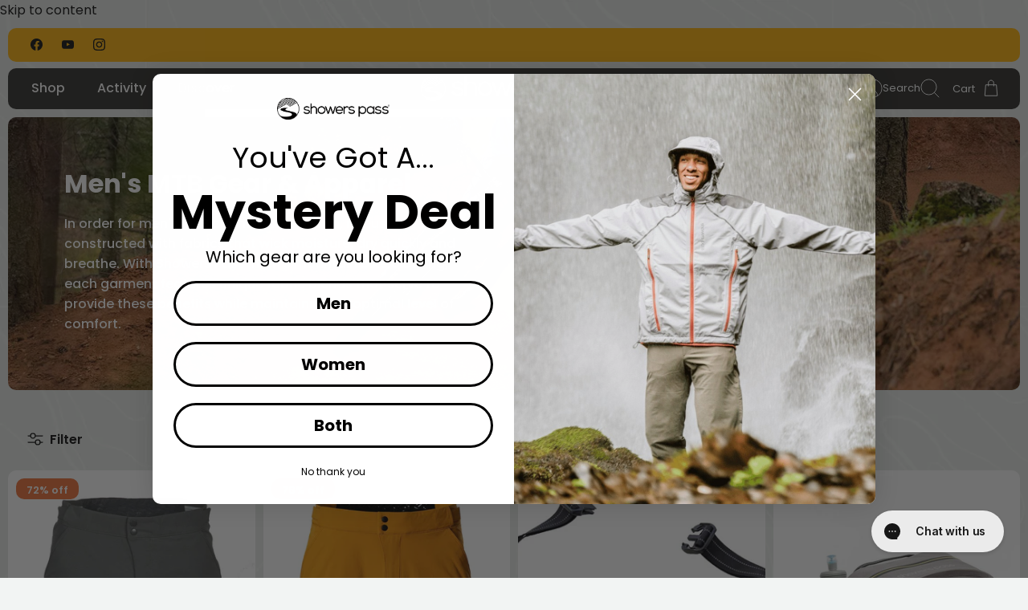

--- FILE ---
content_type: text/html; charset=utf-8
request_url: https://showerspass.com/collections/mens-mountain-bike-clothing
body_size: 53633
content:
<!DOCTYPE html><html lang="en" dir="ltr" class="no-js">
<head>
  <!-- Mode 5.1.0 -->

  <title>Men&#39;s Mountain Bike Gear &amp; Apparel | Showers Pass</title>

  <meta charset="utf-8" />
<meta name="viewport" content="width=device-width,initial-scale=1.0" />
<meta http-equiv="X-UA-Compatible" content="IE=edge">

<link rel="preconnect" href="https://cdn.shopify.com" crossorigin>
<link rel="preconnect" href="https://fonts.shopify.com" crossorigin>
<link rel="preconnect" href="https://monorail-edge.shopifysvc.com"><link rel="preload" as="font" href="//showerspass.com/cdn/fonts/poppins/poppins_n4.0ba78fa5af9b0e1a374041b3ceaadf0a43b41362.woff2" type="font/woff2" crossorigin><link rel="preload" as="font" href="//showerspass.com/cdn/fonts/poppins/poppins_n4.0ba78fa5af9b0e1a374041b3ceaadf0a43b41362.woff2" type="font/woff2" crossorigin><link rel="preload" as="font" href="//showerspass.com/cdn/fonts/poppins/poppins_n7.56758dcf284489feb014a026f3727f2f20a54626.woff2" type="font/woff2" crossorigin><link rel="preload" as="font" href="//showerspass.com/cdn/fonts/poppins/poppins_n4.0ba78fa5af9b0e1a374041b3ceaadf0a43b41362.woff2" type="font/woff2" crossorigin><link rel="preload" href="//showerspass.com/cdn/shop/t/293/assets/vendor.min.js?v=171821347312696842561768516513" as="script">
<link rel="preload" href="//showerspass.com/cdn/shop/t/293/assets/theme.js?v=82202517958665340961768516513" as="script"><link rel="canonical" href="https://showerspass.com/collections/mens-mountain-bike-clothing" /><link rel="icon" href="//showerspass.com/cdn/shop/files/favicon-32x32.png?crop=center&height=48&v=1636129687&width=48" type="image/png"><meta name="description" content="Merino wool-blend tops and nylon-blend MTB shorts to keep you comfortable all day long. Shop the new Summer MTB Collection on our official online store.">
<style>
    @font-face {
  font-family: Poppins;
  font-weight: 400;
  font-style: normal;
  font-display: fallback;
  src: url("//showerspass.com/cdn/fonts/poppins/poppins_n4.0ba78fa5af9b0e1a374041b3ceaadf0a43b41362.woff2") format("woff2"),
       url("//showerspass.com/cdn/fonts/poppins/poppins_n4.214741a72ff2596839fc9760ee7a770386cf16ca.woff") format("woff");
}

    @font-face {
  font-family: Poppins;
  font-weight: 700;
  font-style: normal;
  font-display: fallback;
  src: url("//showerspass.com/cdn/fonts/poppins/poppins_n7.56758dcf284489feb014a026f3727f2f20a54626.woff2") format("woff2"),
       url("//showerspass.com/cdn/fonts/poppins/poppins_n7.f34f55d9b3d3205d2cd6f64955ff4b36f0cfd8da.woff") format("woff");
}

    @font-face {
  font-family: Poppins;
  font-weight: 600;
  font-style: normal;
  font-display: fallback;
  src: url("//showerspass.com/cdn/fonts/poppins/poppins_n6.aa29d4918bc243723d56b59572e18228ed0786f6.woff2") format("woff2"),
       url("//showerspass.com/cdn/fonts/poppins/poppins_n6.5f815d845fe073750885d5b7e619ee00e8111208.woff") format("woff");
}

    @font-face {
  font-family: Poppins;
  font-weight: 500;
  font-style: normal;
  font-display: fallback;
  src: url("//showerspass.com/cdn/fonts/poppins/poppins_n5.ad5b4b72b59a00358afc706450c864c3c8323842.woff2") format("woff2"),
       url("//showerspass.com/cdn/fonts/poppins/poppins_n5.33757fdf985af2d24b32fcd84c9a09224d4b2c39.woff") format("woff");
}

    @font-face {
  font-family: Poppins;
  font-weight: 400;
  font-style: italic;
  font-display: fallback;
  src: url("//showerspass.com/cdn/fonts/poppins/poppins_i4.846ad1e22474f856bd6b81ba4585a60799a9f5d2.woff2") format("woff2"),
       url("//showerspass.com/cdn/fonts/poppins/poppins_i4.56b43284e8b52fc64c1fd271f289a39e8477e9ec.woff") format("woff");
}

    @font-face {
  font-family: Poppins;
  font-weight: 700;
  font-style: italic;
  font-display: fallback;
  src: url("//showerspass.com/cdn/fonts/poppins/poppins_i7.42fd71da11e9d101e1e6c7932199f925f9eea42d.woff2") format("woff2"),
       url("//showerspass.com/cdn/fonts/poppins/poppins_i7.ec8499dbd7616004e21155106d13837fff4cf556.woff") format("woff");
}

    @font-face {
  font-family: Poppins;
  font-weight: 700;
  font-style: normal;
  font-display: fallback;
  src: url("//showerspass.com/cdn/fonts/poppins/poppins_n7.56758dcf284489feb014a026f3727f2f20a54626.woff2") format("woff2"),
       url("//showerspass.com/cdn/fonts/poppins/poppins_n7.f34f55d9b3d3205d2cd6f64955ff4b36f0cfd8da.woff") format("woff");
}

    @font-face {
  font-family: Poppins;
  font-weight: 400;
  font-style: normal;
  font-display: fallback;
  src: url("//showerspass.com/cdn/fonts/poppins/poppins_n4.0ba78fa5af9b0e1a374041b3ceaadf0a43b41362.woff2") format("woff2"),
       url("//showerspass.com/cdn/fonts/poppins/poppins_n4.214741a72ff2596839fc9760ee7a770386cf16ca.woff") format("woff");
}

    @font-face {
  font-family: Poppins;
  font-weight: 400;
  font-style: normal;
  font-display: fallback;
  src: url("//showerspass.com/cdn/fonts/poppins/poppins_n4.0ba78fa5af9b0e1a374041b3ceaadf0a43b41362.woff2") format("woff2"),
       url("//showerspass.com/cdn/fonts/poppins/poppins_n4.214741a72ff2596839fc9760ee7a770386cf16ca.woff") format("woff");
}

    @font-face {
  font-family: Poppins;
  font-weight: 600;
  font-style: normal;
  font-display: fallback;
  src: url("//showerspass.com/cdn/fonts/poppins/poppins_n6.aa29d4918bc243723d56b59572e18228ed0786f6.woff2") format("woff2"),
       url("//showerspass.com/cdn/fonts/poppins/poppins_n6.5f815d845fe073750885d5b7e619ee00e8111208.woff") format("woff");
}

    @font-face {
  font-family: Poppins;
  font-weight: 300;
  font-style: normal;
  font-display: fallback;
  src: url("//showerspass.com/cdn/fonts/poppins/poppins_n3.05f58335c3209cce17da4f1f1ab324ebe2982441.woff2") format("woff2"),
       url("//showerspass.com/cdn/fonts/poppins/poppins_n3.6971368e1f131d2c8ff8e3a44a36b577fdda3ff5.woff") format("woff");
}

  </style>

  <meta property="og:site_name" content="Showers Pass">
<meta property="og:url" content="https://showerspass.com/collections/mens-mountain-bike-clothing">
<meta property="og:title" content="Men&#39;s Mountain Bike Gear &amp; Apparel | Showers Pass">
<meta property="og:type" content="product.group">
<meta property="og:description" content="Merino wool-blend tops and nylon-blend MTB shorts to keep you comfortable all day long. Shop the new Summer MTB Collection on our official online store."><meta property="og:image" content="http://showerspass.com/cdn/shop/collections/Men_s-Summer-collection_2048x_f49ad0cf-32bd-42ff-87ba-51d2327b79a7_1200x1200.jpg?v=1636069154">
  <meta property="og:image:secure_url" content="https://showerspass.com/cdn/shop/collections/Men_s-Summer-collection_2048x_f49ad0cf-32bd-42ff-87ba-51d2327b79a7_1200x1200.jpg?v=1636069154">
  <meta property="og:image:width" content="1800">
  <meta property="og:image:height" content="375"><meta name="twitter:card" content="summary_large_image">
<meta name="twitter:title" content="Men&#39;s Mountain Bike Gear &amp; Apparel | Showers Pass">
<meta name="twitter:description" content="Merino wool-blend tops and nylon-blend MTB shorts to keep you comfortable all day long. Shop the new Summer MTB Collection on our official online store.">


  <link href="//showerspass.com/cdn/shop/t/293/assets/styles.css?v=143510970986545116871768516535" rel="stylesheet" type="text/css" media="all" />
<script>
    document.documentElement.className = document.documentElement.className.replace('no-js', 'js');
    window.theme = window.theme || {};
    theme.money_format_with_product_code_preference = "${{amount}}";
    theme.money_format = "${{amount}}";
    theme.strings = {
      previous: "Previous",
      next: "Next",
      addressError: "Error looking up that address",
      addressNoResults: "No results for that address",
      addressQueryLimit: "You have exceeded the Google API usage limit. Consider upgrading to a \u003ca href=\"https:\/\/developers.google.com\/maps\/premium\/usage-limits\"\u003ePremium Plan\u003c\/a\u003e.",
      authError: "There was a problem authenticating your Google Maps API Key.",
      icon_labels_left: "Left",
      icon_labels_right: "Right",
      icon_labels_down: "Down",
      icon_labels_close: "Close",
      icon_labels_plus: "Plus",
      imageSlider: "Image slider",
      cart_terms_confirmation: "You must agree to the terms and conditions before continuing.",
      cart_general_quantity_too_high: "You can only have [QUANTITY] in your cart",
      products_listing_from: "From",
      noStock: "Sold out",
      noVariant: "Unavailable",
      products_product_pick_a: "Pick a",
      general_navigation_menu_toggle_aria_label: "Toggle menu",
      general_accessibility_labels_close: "Close",
      products_product_added_to_cart: "Added to cart",
      general_quick_search_pages: "Pages",
      general_quick_search_no_results: "Sorry, we couldn\u0026#39;t find any results"
    };
    theme.routes = {
      search_url: '/search',
      cart_url: '/cart',
      cart_add_url: '/cart/add.js',
      cart_change_url: '/cart/change.js',
      cart_update_url: '/cart/update.js',
      predictive_search_url: '/search/suggest'
    };
    theme.settings = {
      cart_type: "drawer",
      after_add_to_cart: "drawer",
      quickbuy_style: "button-quick-add",
      quickbuy_visibility: "always",
      avoid_orphans: true,
      qb_enable_sticky_cols: true,
      show_search_suggestions: true
    };

    theme.enqueueStyleUpdateQueue = [];
    theme.enqueueStyleUpdateTimeoutId = null;
    theme.enqueueStyleUpdate = (cb) => {
      clearTimeout(theme.enqueueStyleUpdateTimeoutId);
      theme.enqueueStyleUpdateQueue.push(cb);
      theme.enqueueStyleUpdateTimeoutId = setTimeout(() => {
        while (theme.enqueueStyleUpdateQueue.length > 0) {
          theme.enqueueStyleUpdateQueue.pop()();
        }
      }, 0);
    }
  </script>

  <script src="//showerspass.com/cdn/shop/t/293/assets/vendor.min.js?v=171821347312696842561768516513" defer></script>
  <script src="//showerspass.com/cdn/shop/t/293/assets/theme.js?v=82202517958665340961768516513" defer></script>

  <script>window.performance && window.performance.mark && window.performance.mark('shopify.content_for_header.start');</script><meta name="google-site-verification" content="V0bCJwHw9coYUPb0H2MaZXei60wId76U1Srw5vIH0Tk">
<meta name="google-site-verification" content="RLwQ78RNBdvAo4W2W-5A6XWFkU2HrZvXzd3_iYBLnxo">
<meta name="google-site-verification" content="MmE1LgPY2rvfumRAnQYdkVDXjRAlNAEWeOoFkyTZ-Ao">
<meta id="shopify-digital-wallet" name="shopify-digital-wallet" content="/16848129/digital_wallets/dialog">
<meta name="shopify-checkout-api-token" content="5a3a953f271fdf58e6587cc7d2e8de14">
<meta id="in-context-paypal-metadata" data-shop-id="16848129" data-venmo-supported="false" data-environment="production" data-locale="en_US" data-paypal-v4="true" data-currency="USD">
<link rel="alternate" type="application/atom+xml" title="Feed" href="/collections/mens-mountain-bike-clothing.atom" />
<link rel="alternate" hreflang="x-default" href="https://showerspass.com/collections/mens-mountain-bike-clothing">
<link rel="alternate" hreflang="en-CA" href="https://showerspass.ca/collections/mens-mountain-bike-clothing">
<link rel="alternate" hreflang="en-US" href="https://showerspass.com/collections/mens-mountain-bike-clothing">
<link rel="alternate" type="application/json+oembed" href="https://showerspass.com/collections/mens-mountain-bike-clothing.oembed">
<script async="async" src="/checkouts/internal/preloads.js?locale=en-US"></script>
<link rel="preconnect" href="https://shop.app" crossorigin="anonymous">
<script async="async" src="https://shop.app/checkouts/internal/preloads.js?locale=en-US&shop_id=16848129" crossorigin="anonymous"></script>
<script id="apple-pay-shop-capabilities" type="application/json">{"shopId":16848129,"countryCode":"US","currencyCode":"USD","merchantCapabilities":["supports3DS"],"merchantId":"gid:\/\/shopify\/Shop\/16848129","merchantName":"Showers Pass","requiredBillingContactFields":["postalAddress","email","phone"],"requiredShippingContactFields":["postalAddress","email","phone"],"shippingType":"shipping","supportedNetworks":["visa","masterCard","amex","discover","elo","jcb"],"total":{"type":"pending","label":"Showers Pass","amount":"1.00"},"shopifyPaymentsEnabled":true,"supportsSubscriptions":true}</script>
<script id="shopify-features" type="application/json">{"accessToken":"5a3a953f271fdf58e6587cc7d2e8de14","betas":["rich-media-storefront-analytics"],"domain":"showerspass.com","predictiveSearch":true,"shopId":16848129,"locale":"en"}</script>
<script>var Shopify = Shopify || {};
Shopify.shop = "showerspass.myshopify.com";
Shopify.locale = "en";
Shopify.currency = {"active":"USD","rate":"1.0"};
Shopify.country = "US";
Shopify.theme = {"name":"Jan 2026 v1.3 - Closeout pants","id":184624382315,"schema_name":"Mode","schema_version":"5.1.0","theme_store_id":1578,"role":"main"};
Shopify.theme.handle = "null";
Shopify.theme.style = {"id":null,"handle":null};
Shopify.cdnHost = "showerspass.com/cdn";
Shopify.routes = Shopify.routes || {};
Shopify.routes.root = "/";</script>
<script type="module">!function(o){(o.Shopify=o.Shopify||{}).modules=!0}(window);</script>
<script>!function(o){function n(){var o=[];function n(){o.push(Array.prototype.slice.apply(arguments))}return n.q=o,n}var t=o.Shopify=o.Shopify||{};t.loadFeatures=n(),t.autoloadFeatures=n()}(window);</script>
<script>
  window.ShopifyPay = window.ShopifyPay || {};
  window.ShopifyPay.apiHost = "shop.app\/pay";
  window.ShopifyPay.redirectState = null;
</script>
<script id="shop-js-analytics" type="application/json">{"pageType":"collection"}</script>
<script defer="defer" async type="module" src="//showerspass.com/cdn/shopifycloud/shop-js/modules/v2/client.init-shop-cart-sync_C5BV16lS.en.esm.js"></script>
<script defer="defer" async type="module" src="//showerspass.com/cdn/shopifycloud/shop-js/modules/v2/chunk.common_CygWptCX.esm.js"></script>
<script type="module">
  await import("//showerspass.com/cdn/shopifycloud/shop-js/modules/v2/client.init-shop-cart-sync_C5BV16lS.en.esm.js");
await import("//showerspass.com/cdn/shopifycloud/shop-js/modules/v2/chunk.common_CygWptCX.esm.js");

  window.Shopify.SignInWithShop?.initShopCartSync?.({"fedCMEnabled":true,"windoidEnabled":true});

</script>
<script>
  window.Shopify = window.Shopify || {};
  if (!window.Shopify.featureAssets) window.Shopify.featureAssets = {};
  window.Shopify.featureAssets['shop-js'] = {"shop-cart-sync":["modules/v2/client.shop-cart-sync_ZFArdW7E.en.esm.js","modules/v2/chunk.common_CygWptCX.esm.js"],"init-fed-cm":["modules/v2/client.init-fed-cm_CmiC4vf6.en.esm.js","modules/v2/chunk.common_CygWptCX.esm.js"],"shop-button":["modules/v2/client.shop-button_tlx5R9nI.en.esm.js","modules/v2/chunk.common_CygWptCX.esm.js"],"shop-cash-offers":["modules/v2/client.shop-cash-offers_DOA2yAJr.en.esm.js","modules/v2/chunk.common_CygWptCX.esm.js","modules/v2/chunk.modal_D71HUcav.esm.js"],"init-windoid":["modules/v2/client.init-windoid_sURxWdc1.en.esm.js","modules/v2/chunk.common_CygWptCX.esm.js"],"shop-toast-manager":["modules/v2/client.shop-toast-manager_ClPi3nE9.en.esm.js","modules/v2/chunk.common_CygWptCX.esm.js"],"init-shop-email-lookup-coordinator":["modules/v2/client.init-shop-email-lookup-coordinator_B8hsDcYM.en.esm.js","modules/v2/chunk.common_CygWptCX.esm.js"],"init-shop-cart-sync":["modules/v2/client.init-shop-cart-sync_C5BV16lS.en.esm.js","modules/v2/chunk.common_CygWptCX.esm.js"],"avatar":["modules/v2/client.avatar_BTnouDA3.en.esm.js"],"pay-button":["modules/v2/client.pay-button_FdsNuTd3.en.esm.js","modules/v2/chunk.common_CygWptCX.esm.js"],"init-customer-accounts":["modules/v2/client.init-customer-accounts_DxDtT_ad.en.esm.js","modules/v2/client.shop-login-button_C5VAVYt1.en.esm.js","modules/v2/chunk.common_CygWptCX.esm.js","modules/v2/chunk.modal_D71HUcav.esm.js"],"init-shop-for-new-customer-accounts":["modules/v2/client.init-shop-for-new-customer-accounts_ChsxoAhi.en.esm.js","modules/v2/client.shop-login-button_C5VAVYt1.en.esm.js","modules/v2/chunk.common_CygWptCX.esm.js","modules/v2/chunk.modal_D71HUcav.esm.js"],"shop-login-button":["modules/v2/client.shop-login-button_C5VAVYt1.en.esm.js","modules/v2/chunk.common_CygWptCX.esm.js","modules/v2/chunk.modal_D71HUcav.esm.js"],"init-customer-accounts-sign-up":["modules/v2/client.init-customer-accounts-sign-up_CPSyQ0Tj.en.esm.js","modules/v2/client.shop-login-button_C5VAVYt1.en.esm.js","modules/v2/chunk.common_CygWptCX.esm.js","modules/v2/chunk.modal_D71HUcav.esm.js"],"shop-follow-button":["modules/v2/client.shop-follow-button_Cva4Ekp9.en.esm.js","modules/v2/chunk.common_CygWptCX.esm.js","modules/v2/chunk.modal_D71HUcav.esm.js"],"checkout-modal":["modules/v2/client.checkout-modal_BPM8l0SH.en.esm.js","modules/v2/chunk.common_CygWptCX.esm.js","modules/v2/chunk.modal_D71HUcav.esm.js"],"lead-capture":["modules/v2/client.lead-capture_Bi8yE_yS.en.esm.js","modules/v2/chunk.common_CygWptCX.esm.js","modules/v2/chunk.modal_D71HUcav.esm.js"],"shop-login":["modules/v2/client.shop-login_D6lNrXab.en.esm.js","modules/v2/chunk.common_CygWptCX.esm.js","modules/v2/chunk.modal_D71HUcav.esm.js"],"payment-terms":["modules/v2/client.payment-terms_CZxnsJam.en.esm.js","modules/v2/chunk.common_CygWptCX.esm.js","modules/v2/chunk.modal_D71HUcav.esm.js"]};
</script>
<script>(function() {
  var isLoaded = false;
  function asyncLoad() {
    if (isLoaded) return;
    isLoaded = true;
    var urls = ["https:\/\/cdn.shopify.com\/s\/files\/1\/1684\/8129\/t\/175\/assets\/rev_16848129.js?v=1687817039\u0026shop=showerspass.myshopify.com","https:\/\/cdn.shopify.com\/s\/files\/1\/1684\/8129\/t\/183\/assets\/pop_16848129.js?v=1693507453\u0026shop=showerspass.myshopify.com","https:\/\/shopify-extension.getredo.com\/main.js?widget_id=0z9fgwhizalrv0x\u0026shop=showerspass.myshopify.com","https:\/\/thread.spicegems.org\/0\/js\/scripttags\/showerspass\/country_redirect_cce451ca71769a3ab7d4b7c2ac259eb3.min.js?v=22\u0026shop=showerspass.myshopify.com"];
    for (var i = 0; i < urls.length; i++) {
      var s = document.createElement('script');
      s.type = 'text/javascript';
      s.async = true;
      s.src = urls[i];
      var x = document.getElementsByTagName('script')[0];
      x.parentNode.insertBefore(s, x);
    }
  };
  if(window.attachEvent) {
    window.attachEvent('onload', asyncLoad);
  } else {
    window.addEventListener('load', asyncLoad, false);
  }
})();</script>
<script id="__st">var __st={"a":16848129,"offset":-28800,"reqid":"30c1bab2-8214-4c05-92fd-cd1f6011656e-1768839172","pageurl":"showerspass.com\/collections\/mens-mountain-bike-clothing","u":"1f4d796ce74e","p":"collection","rtyp":"collection","rid":58697449540};</script>
<script>window.ShopifyPaypalV4VisibilityTracking = true;</script>
<script id="captcha-bootstrap">!function(){'use strict';const t='contact',e='account',n='new_comment',o=[[t,t],['blogs',n],['comments',n],[t,'customer']],c=[[e,'customer_login'],[e,'guest_login'],[e,'recover_customer_password'],[e,'create_customer']],r=t=>t.map((([t,e])=>`form[action*='/${t}']:not([data-nocaptcha='true']) input[name='form_type'][value='${e}']`)).join(','),a=t=>()=>t?[...document.querySelectorAll(t)].map((t=>t.form)):[];function s(){const t=[...o],e=r(t);return a(e)}const i='password',u='form_key',d=['recaptcha-v3-token','g-recaptcha-response','h-captcha-response',i],f=()=>{try{return window.sessionStorage}catch{return}},m='__shopify_v',_=t=>t.elements[u];function p(t,e,n=!1){try{const o=window.sessionStorage,c=JSON.parse(o.getItem(e)),{data:r}=function(t){const{data:e,action:n}=t;return t[m]||n?{data:e,action:n}:{data:t,action:n}}(c);for(const[e,n]of Object.entries(r))t.elements[e]&&(t.elements[e].value=n);n&&o.removeItem(e)}catch(o){console.error('form repopulation failed',{error:o})}}const l='form_type',E='cptcha';function T(t){t.dataset[E]=!0}const w=window,h=w.document,L='Shopify',v='ce_forms',y='captcha';let A=!1;((t,e)=>{const n=(g='f06e6c50-85a8-45c8-87d0-21a2b65856fe',I='https://cdn.shopify.com/shopifycloud/storefront-forms-hcaptcha/ce_storefront_forms_captcha_hcaptcha.v1.5.2.iife.js',D={infoText:'Protected by hCaptcha',privacyText:'Privacy',termsText:'Terms'},(t,e,n)=>{const o=w[L][v],c=o.bindForm;if(c)return c(t,g,e,D).then(n);var r;o.q.push([[t,g,e,D],n]),r=I,A||(h.body.append(Object.assign(h.createElement('script'),{id:'captcha-provider',async:!0,src:r})),A=!0)});var g,I,D;w[L]=w[L]||{},w[L][v]=w[L][v]||{},w[L][v].q=[],w[L][y]=w[L][y]||{},w[L][y].protect=function(t,e){n(t,void 0,e),T(t)},Object.freeze(w[L][y]),function(t,e,n,w,h,L){const[v,y,A,g]=function(t,e,n){const i=e?o:[],u=t?c:[],d=[...i,...u],f=r(d),m=r(i),_=r(d.filter((([t,e])=>n.includes(e))));return[a(f),a(m),a(_),s()]}(w,h,L),I=t=>{const e=t.target;return e instanceof HTMLFormElement?e:e&&e.form},D=t=>v().includes(t);t.addEventListener('submit',(t=>{const e=I(t);if(!e)return;const n=D(e)&&!e.dataset.hcaptchaBound&&!e.dataset.recaptchaBound,o=_(e),c=g().includes(e)&&(!o||!o.value);(n||c)&&t.preventDefault(),c&&!n&&(function(t){try{if(!f())return;!function(t){const e=f();if(!e)return;const n=_(t);if(!n)return;const o=n.value;o&&e.removeItem(o)}(t);const e=Array.from(Array(32),(()=>Math.random().toString(36)[2])).join('');!function(t,e){_(t)||t.append(Object.assign(document.createElement('input'),{type:'hidden',name:u})),t.elements[u].value=e}(t,e),function(t,e){const n=f();if(!n)return;const o=[...t.querySelectorAll(`input[type='${i}']`)].map((({name:t})=>t)),c=[...d,...o],r={};for(const[a,s]of new FormData(t).entries())c.includes(a)||(r[a]=s);n.setItem(e,JSON.stringify({[m]:1,action:t.action,data:r}))}(t,e)}catch(e){console.error('failed to persist form',e)}}(e),e.submit())}));const S=(t,e)=>{t&&!t.dataset[E]&&(n(t,e.some((e=>e===t))),T(t))};for(const o of['focusin','change'])t.addEventListener(o,(t=>{const e=I(t);D(e)&&S(e,y())}));const B=e.get('form_key'),M=e.get(l),P=B&&M;t.addEventListener('DOMContentLoaded',(()=>{const t=y();if(P)for(const e of t)e.elements[l].value===M&&p(e,B);[...new Set([...A(),...v().filter((t=>'true'===t.dataset.shopifyCaptcha))])].forEach((e=>S(e,t)))}))}(h,new URLSearchParams(w.location.search),n,t,e,['guest_login'])})(!0,!0)}();</script>
<script integrity="sha256-4kQ18oKyAcykRKYeNunJcIwy7WH5gtpwJnB7kiuLZ1E=" data-source-attribution="shopify.loadfeatures" defer="defer" src="//showerspass.com/cdn/shopifycloud/storefront/assets/storefront/load_feature-a0a9edcb.js" crossorigin="anonymous"></script>
<script crossorigin="anonymous" defer="defer" src="//showerspass.com/cdn/shopifycloud/storefront/assets/shopify_pay/storefront-65b4c6d7.js?v=20250812"></script>
<script data-source-attribution="shopify.dynamic_checkout.dynamic.init">var Shopify=Shopify||{};Shopify.PaymentButton=Shopify.PaymentButton||{isStorefrontPortableWallets:!0,init:function(){window.Shopify.PaymentButton.init=function(){};var t=document.createElement("script");t.src="https://showerspass.com/cdn/shopifycloud/portable-wallets/latest/portable-wallets.en.js",t.type="module",document.head.appendChild(t)}};
</script>
<script data-source-attribution="shopify.dynamic_checkout.buyer_consent">
  function portableWalletsHideBuyerConsent(e){var t=document.getElementById("shopify-buyer-consent"),n=document.getElementById("shopify-subscription-policy-button");t&&n&&(t.classList.add("hidden"),t.setAttribute("aria-hidden","true"),n.removeEventListener("click",e))}function portableWalletsShowBuyerConsent(e){var t=document.getElementById("shopify-buyer-consent"),n=document.getElementById("shopify-subscription-policy-button");t&&n&&(t.classList.remove("hidden"),t.removeAttribute("aria-hidden"),n.addEventListener("click",e))}window.Shopify?.PaymentButton&&(window.Shopify.PaymentButton.hideBuyerConsent=portableWalletsHideBuyerConsent,window.Shopify.PaymentButton.showBuyerConsent=portableWalletsShowBuyerConsent);
</script>
<script data-source-attribution="shopify.dynamic_checkout.cart.bootstrap">document.addEventListener("DOMContentLoaded",(function(){function t(){return document.querySelector("shopify-accelerated-checkout-cart, shopify-accelerated-checkout")}if(t())Shopify.PaymentButton.init();else{new MutationObserver((function(e,n){t()&&(Shopify.PaymentButton.init(),n.disconnect())})).observe(document.body,{childList:!0,subtree:!0})}}));
</script>
<link id="shopify-accelerated-checkout-styles" rel="stylesheet" media="screen" href="https://showerspass.com/cdn/shopifycloud/portable-wallets/latest/accelerated-checkout-backwards-compat.css" crossorigin="anonymous">
<style id="shopify-accelerated-checkout-cart">
        #shopify-buyer-consent {
  margin-top: 1em;
  display: inline-block;
  width: 100%;
}

#shopify-buyer-consent.hidden {
  display: none;
}

#shopify-subscription-policy-button {
  background: none;
  border: none;
  padding: 0;
  text-decoration: underline;
  font-size: inherit;
  cursor: pointer;
}

#shopify-subscription-policy-button::before {
  box-shadow: none;
}

      </style>

<script>window.performance && window.performance.mark && window.performance.mark('shopify.content_for_header.end');</script>
<script type="text/javascript">
  window.Pop = window.Pop || {};
  window.Pop.common = window.Pop.common || {};
  window.Pop.common.shop = {
    permanent_domain: 'showerspass.myshopify.com',
    currency: "USD",
    money_format: "${{amount}}",
    id: 16848129
  };
  

  window.Pop.common.template = 'collection';
  window.Pop.common.cart = {};
  window.Pop.common.vapid_public_key = "BJuXCmrtTK335SuczdNVYrGVtP_WXn4jImChm49st7K7z7e8gxSZUKk4DhUpk8j2Xpiw5G4-ylNbMKLlKkUEU98=";
  window.Pop.global_config = {"asset_urls":{"loy":{},"rev":{},"pu":{"init_js":null},"widgets":{"init_js":"https:\/\/cdn.shopify.com\/s\/files\/1\/0194\/1736\/6592\/t\/1\/assets\/ba_widget_init.js?v=1743185715","modal_js":"https:\/\/cdn.shopify.com\/s\/files\/1\/0194\/1736\/6592\/t\/1\/assets\/ba_widget_modal.js?v=1728041538","modal_css":"https:\/\/cdn.shopify.com\/s\/files\/1\/0194\/1736\/6592\/t\/1\/assets\/ba_widget_modal.css?v=1654723622"},"forms":{},"global":{"helper_js":"https:\/\/cdn.shopify.com\/s\/files\/1\/0194\/1736\/6592\/t\/1\/assets\/ba_pop_tracking.js?v=1704919189"}},"proxy_paths":{"pop":"\/apps\/ba-pop","app_metrics":"\/apps\/ba-pop\/app_metrics","push_subscription":"\/apps\/ba-pop\/push"},"aat":["loy","rev","pop"],"pv":false,"sts":false,"bam":false,"batc":false,"base_money_format":"${{amount}}","online_store_version":2,"loy_js_api_enabled":true,"shop":{"id":16848129,"name":"Showers Pass","domain":"showerspass.com"}};
  window.Pop.widgets_config = {"id":110531,"active":false,"frequency_limit_amount":2,"frequency_limit_time_unit":"days","background_image":{"position":"none"},"initial_state":{"body":"Sign up and unlock your instant discount","title":"Get 10% off your order","cta_text":"Claim Discount","show_email":true,"action_text":"Saving...","footer_text":"You are signing up to receive communication via email and can unsubscribe at any time.","dismiss_text":"No thanks","email_placeholder":"Email Address","phone_placeholder":"Phone Number","show_phone_number":false},"success_state":{"body":"Thanks for subscribing. Copy your discount code and apply to your next order.","title":"Discount Unlocked 🎉","cta_text":"Continue shopping","cta_action":"dismiss"},"closed_state":{"action":"close_widget","font_size":"20","action_text":"GET 10% OFF","display_offset":"300","display_position":"left"},"error_state":{"submit_error":"Sorry, please try again later","invalid_email":"Please enter valid email address!","error_subscribing":"Error subscribing, try again later","already_registered":"You have already registered","invalid_phone_number":"Please enter valid phone number!"},"trigger":{"delay":0},"colors":{"link_color":"#4FC3F7","sticky_bar_bg":"#C62828","cta_font_color":"#fff","body_font_color":"#000","sticky_bar_text":"#fff","background_color":"#fff","error_background":"#ffdede","error_text_color":"#ff2626","title_font_color":"#000","footer_font_color":"#bbb","dismiss_font_color":"#bbb","cta_background_color":"#000","sticky_coupon_bar_bg":"#286ef8","sticky_coupon_bar_text":"#fff"},"sticky_coupon_bar":{},"display_style":{"font":"Arial","size":"regular","align":"center"},"dismissable":true,"has_background":false,"opt_in_channels":["email"],"rules":[],"widget_css":".powered_by_rivo{\n  display: block;\n}\n.ba_widget_main_design {\n  background: #fff;\n}\n.ba_widget_content{text-align: center}\n.ba_widget_parent{\n  font-family: Arial;\n}\n.ba_widget_parent.background{\n}\n.ba_widget_left_content{\n}\n.ba_widget_right_content{\n}\n#ba_widget_cta_button:disabled{\n  background: #000cc;\n}\n#ba_widget_cta_button{\n  background: #000;\n  color: #fff;\n}\n#ba_widget_cta_button:after {\n  background: #000e0;\n}\n.ba_initial_state_title, .ba_success_state_title{\n  color: #000;\n}\n.ba_initial_state_body, .ba_success_state_body{\n  color: #000;\n}\n.ba_initial_state_dismiss_text{\n  color: #bbb;\n}\n.ba_initial_state_footer_text, .ba_initial_state_sms_agreement{\n  color: #bbb;\n}\n.ba_widget_error{\n  color: #ff2626;\n  background: #ffdede;\n}\n.ba_link_color{\n  color: #4FC3F7;\n}\n","custom_css":null,"logo":null};
</script>


<script type="text/javascript">
  

  (function() {
    //Global snippet for Email Popups
    //this is updated automatically - do not edit manually.
    document.addEventListener('DOMContentLoaded', function() {
      function loadScript(src, defer, done) {
        var js = document.createElement('script');
        js.src = src;
        js.defer = defer;
        js.onload = function(){done();};
        js.onerror = function(){
          done(new Error('Failed to load script ' + src));
        };
        document.head.appendChild(js);
      }

      function browserSupportsAllFeatures() {
        return window.Promise && window.fetch && window.Symbol;
      }

      if (browserSupportsAllFeatures()) {
        main();
      } else {
        loadScript('https://cdnjs.cloudflare.com/polyfill/v3/polyfill.min.js?features=Promise,fetch', true, main);
      }

      function loadAppScripts(){
        const popAppEmbedEnabled = document.getElementById("pop-app-embed-init");

        if (window.Pop.global_config.aat.includes("pop") && !popAppEmbedEnabled){
          loadScript(window.Pop.global_config.asset_urls.widgets.init_js, true, function(){});
        }
      }

      function main(err) {
        loadScript(window.Pop.global_config.asset_urls.global.helper_js, false, loadAppScripts);
      }
    });
  })();
</script>

<!-- BEGIN app block: shopify://apps/gorgias-live-chat-helpdesk/blocks/gorgias/a66db725-7b96-4e3f-916e-6c8e6f87aaaa -->
<script defer data-gorgias-loader-chat src="https://config.gorgias.chat/bundle-loader/shopify/showerspass.myshopify.com"></script>


<script defer data-gorgias-loader-convert  src="https://cdn.9gtb.com/loader.js"></script>


<script defer data-gorgias-loader-mailto-replace  src="https://config.gorgias.help/api/contact-forms/replace-mailto-script.js?shopName=showerspass"></script>


<!-- END app block --><!-- BEGIN app block: shopify://apps/klaviyo-email-marketing-sms/blocks/klaviyo-onsite-embed/2632fe16-c075-4321-a88b-50b567f42507 -->












  <script async src="https://static.klaviyo.com/onsite/js/KMPW3m/klaviyo.js?company_id=KMPW3m"></script>
  <script>!function(){if(!window.klaviyo){window._klOnsite=window._klOnsite||[];try{window.klaviyo=new Proxy({},{get:function(n,i){return"push"===i?function(){var n;(n=window._klOnsite).push.apply(n,arguments)}:function(){for(var n=arguments.length,o=new Array(n),w=0;w<n;w++)o[w]=arguments[w];var t="function"==typeof o[o.length-1]?o.pop():void 0,e=new Promise((function(n){window._klOnsite.push([i].concat(o,[function(i){t&&t(i),n(i)}]))}));return e}}})}catch(n){window.klaviyo=window.klaviyo||[],window.klaviyo.push=function(){var n;(n=window._klOnsite).push.apply(n,arguments)}}}}();</script>

  




  <script>
    window.klaviyoReviewsProductDesignMode = false
  </script>







<!-- END app block --><link href="https://monorail-edge.shopifysvc.com" rel="dns-prefetch">
<script>(function(){if ("sendBeacon" in navigator && "performance" in window) {try {var session_token_from_headers = performance.getEntriesByType('navigation')[0].serverTiming.find(x => x.name == '_s').description;} catch {var session_token_from_headers = undefined;}var session_cookie_matches = document.cookie.match(/_shopify_s=([^;]*)/);var session_token_from_cookie = session_cookie_matches && session_cookie_matches.length === 2 ? session_cookie_matches[1] : "";var session_token = session_token_from_headers || session_token_from_cookie || "";function handle_abandonment_event(e) {var entries = performance.getEntries().filter(function(entry) {return /monorail-edge.shopifysvc.com/.test(entry.name);});if (!window.abandonment_tracked && entries.length === 0) {window.abandonment_tracked = true;var currentMs = Date.now();var navigation_start = performance.timing.navigationStart;var payload = {shop_id: 16848129,url: window.location.href,navigation_start,duration: currentMs - navigation_start,session_token,page_type: "collection"};window.navigator.sendBeacon("https://monorail-edge.shopifysvc.com/v1/produce", JSON.stringify({schema_id: "online_store_buyer_site_abandonment/1.1",payload: payload,metadata: {event_created_at_ms: currentMs,event_sent_at_ms: currentMs}}));}}window.addEventListener('pagehide', handle_abandonment_event);}}());</script>
<script id="web-pixels-manager-setup">(function e(e,d,r,n,o){if(void 0===o&&(o={}),!Boolean(null===(a=null===(i=window.Shopify)||void 0===i?void 0:i.analytics)||void 0===a?void 0:a.replayQueue)){var i,a;window.Shopify=window.Shopify||{};var t=window.Shopify;t.analytics=t.analytics||{};var s=t.analytics;s.replayQueue=[],s.publish=function(e,d,r){return s.replayQueue.push([e,d,r]),!0};try{self.performance.mark("wpm:start")}catch(e){}var l=function(){var e={modern:/Edge?\/(1{2}[4-9]|1[2-9]\d|[2-9]\d{2}|\d{4,})\.\d+(\.\d+|)|Firefox\/(1{2}[4-9]|1[2-9]\d|[2-9]\d{2}|\d{4,})\.\d+(\.\d+|)|Chrom(ium|e)\/(9{2}|\d{3,})\.\d+(\.\d+|)|(Maci|X1{2}).+ Version\/(15\.\d+|(1[6-9]|[2-9]\d|\d{3,})\.\d+)([,.]\d+|)( \(\w+\)|)( Mobile\/\w+|) Safari\/|Chrome.+OPR\/(9{2}|\d{3,})\.\d+\.\d+|(CPU[ +]OS|iPhone[ +]OS|CPU[ +]iPhone|CPU IPhone OS|CPU iPad OS)[ +]+(15[._]\d+|(1[6-9]|[2-9]\d|\d{3,})[._]\d+)([._]\d+|)|Android:?[ /-](13[3-9]|1[4-9]\d|[2-9]\d{2}|\d{4,})(\.\d+|)(\.\d+|)|Android.+Firefox\/(13[5-9]|1[4-9]\d|[2-9]\d{2}|\d{4,})\.\d+(\.\d+|)|Android.+Chrom(ium|e)\/(13[3-9]|1[4-9]\d|[2-9]\d{2}|\d{4,})\.\d+(\.\d+|)|SamsungBrowser\/([2-9]\d|\d{3,})\.\d+/,legacy:/Edge?\/(1[6-9]|[2-9]\d|\d{3,})\.\d+(\.\d+|)|Firefox\/(5[4-9]|[6-9]\d|\d{3,})\.\d+(\.\d+|)|Chrom(ium|e)\/(5[1-9]|[6-9]\d|\d{3,})\.\d+(\.\d+|)([\d.]+$|.*Safari\/(?![\d.]+ Edge\/[\d.]+$))|(Maci|X1{2}).+ Version\/(10\.\d+|(1[1-9]|[2-9]\d|\d{3,})\.\d+)([,.]\d+|)( \(\w+\)|)( Mobile\/\w+|) Safari\/|Chrome.+OPR\/(3[89]|[4-9]\d|\d{3,})\.\d+\.\d+|(CPU[ +]OS|iPhone[ +]OS|CPU[ +]iPhone|CPU IPhone OS|CPU iPad OS)[ +]+(10[._]\d+|(1[1-9]|[2-9]\d|\d{3,})[._]\d+)([._]\d+|)|Android:?[ /-](13[3-9]|1[4-9]\d|[2-9]\d{2}|\d{4,})(\.\d+|)(\.\d+|)|Mobile Safari.+OPR\/([89]\d|\d{3,})\.\d+\.\d+|Android.+Firefox\/(13[5-9]|1[4-9]\d|[2-9]\d{2}|\d{4,})\.\d+(\.\d+|)|Android.+Chrom(ium|e)\/(13[3-9]|1[4-9]\d|[2-9]\d{2}|\d{4,})\.\d+(\.\d+|)|Android.+(UC? ?Browser|UCWEB|U3)[ /]?(15\.([5-9]|\d{2,})|(1[6-9]|[2-9]\d|\d{3,})\.\d+)\.\d+|SamsungBrowser\/(5\.\d+|([6-9]|\d{2,})\.\d+)|Android.+MQ{2}Browser\/(14(\.(9|\d{2,})|)|(1[5-9]|[2-9]\d|\d{3,})(\.\d+|))(\.\d+|)|K[Aa][Ii]OS\/(3\.\d+|([4-9]|\d{2,})\.\d+)(\.\d+|)/},d=e.modern,r=e.legacy,n=navigator.userAgent;return n.match(d)?"modern":n.match(r)?"legacy":"unknown"}(),u="modern"===l?"modern":"legacy",c=(null!=n?n:{modern:"",legacy:""})[u],f=function(e){return[e.baseUrl,"/wpm","/b",e.hashVersion,"modern"===e.buildTarget?"m":"l",".js"].join("")}({baseUrl:d,hashVersion:r,buildTarget:u}),m=function(e){var d=e.version,r=e.bundleTarget,n=e.surface,o=e.pageUrl,i=e.monorailEndpoint;return{emit:function(e){var a=e.status,t=e.errorMsg,s=(new Date).getTime(),l=JSON.stringify({metadata:{event_sent_at_ms:s},events:[{schema_id:"web_pixels_manager_load/3.1",payload:{version:d,bundle_target:r,page_url:o,status:a,surface:n,error_msg:t},metadata:{event_created_at_ms:s}}]});if(!i)return console&&console.warn&&console.warn("[Web Pixels Manager] No Monorail endpoint provided, skipping logging."),!1;try{return self.navigator.sendBeacon.bind(self.navigator)(i,l)}catch(e){}var u=new XMLHttpRequest;try{return u.open("POST",i,!0),u.setRequestHeader("Content-Type","text/plain"),u.send(l),!0}catch(e){return console&&console.warn&&console.warn("[Web Pixels Manager] Got an unhandled error while logging to Monorail."),!1}}}}({version:r,bundleTarget:l,surface:e.surface,pageUrl:self.location.href,monorailEndpoint:e.monorailEndpoint});try{o.browserTarget=l,function(e){var d=e.src,r=e.async,n=void 0===r||r,o=e.onload,i=e.onerror,a=e.sri,t=e.scriptDataAttributes,s=void 0===t?{}:t,l=document.createElement("script"),u=document.querySelector("head"),c=document.querySelector("body");if(l.async=n,l.src=d,a&&(l.integrity=a,l.crossOrigin="anonymous"),s)for(var f in s)if(Object.prototype.hasOwnProperty.call(s,f))try{l.dataset[f]=s[f]}catch(e){}if(o&&l.addEventListener("load",o),i&&l.addEventListener("error",i),u)u.appendChild(l);else{if(!c)throw new Error("Did not find a head or body element to append the script");c.appendChild(l)}}({src:f,async:!0,onload:function(){if(!function(){var e,d;return Boolean(null===(d=null===(e=window.Shopify)||void 0===e?void 0:e.analytics)||void 0===d?void 0:d.initialized)}()){var d=window.webPixelsManager.init(e)||void 0;if(d){var r=window.Shopify.analytics;r.replayQueue.forEach((function(e){var r=e[0],n=e[1],o=e[2];d.publishCustomEvent(r,n,o)})),r.replayQueue=[],r.publish=d.publishCustomEvent,r.visitor=d.visitor,r.initialized=!0}}},onerror:function(){return m.emit({status:"failed",errorMsg:"".concat(f," has failed to load")})},sri:function(e){var d=/^sha384-[A-Za-z0-9+/=]+$/;return"string"==typeof e&&d.test(e)}(c)?c:"",scriptDataAttributes:o}),m.emit({status:"loading"})}catch(e){m.emit({status:"failed",errorMsg:(null==e?void 0:e.message)||"Unknown error"})}}})({shopId: 16848129,storefrontBaseUrl: "https://showerspass.com",extensionsBaseUrl: "https://extensions.shopifycdn.com/cdn/shopifycloud/web-pixels-manager",monorailEndpoint: "https://monorail-edge.shopifysvc.com/unstable/produce_batch",surface: "storefront-renderer",enabledBetaFlags: ["2dca8a86"],webPixelsConfigList: [{"id":"2074673515","configuration":"{\"accountID\":\"showerspass.myshopify.com\"}","eventPayloadVersion":"v1","runtimeContext":"STRICT","scriptVersion":"5759672e7cde57b66acfb16697e8a212","type":"APP","apiClientId":36115447809,"privacyPurposes":["ANALYTICS","MARKETING","SALE_OF_DATA"],"dataSharingAdjustments":{"protectedCustomerApprovalScopes":["read_customer_address","read_customer_email","read_customer_name","read_customer_personal_data","read_customer_phone"]}},{"id":"1662288235","configuration":"{\"accountID\":\"KMPW3m\",\"webPixelConfig\":\"eyJlbmFibGVBZGRlZFRvQ2FydEV2ZW50cyI6IHRydWV9\"}","eventPayloadVersion":"v1","runtimeContext":"STRICT","scriptVersion":"524f6c1ee37bacdca7657a665bdca589","type":"APP","apiClientId":123074,"privacyPurposes":["ANALYTICS","MARKETING"],"dataSharingAdjustments":{"protectedCustomerApprovalScopes":["read_customer_address","read_customer_email","read_customer_name","read_customer_personal_data","read_customer_phone"]}},{"id":"1645412715","configuration":"{\"widgetId\":\"0z9fgwhizalrv0x\",\"baseRequestUrl\":\"https:\\\/\\\/shopify-server.getredo.com\\\/widgets\",\"splitEnabled\":\"false\",\"customerAccountsEnabled\":\"true\",\"conciergeSplitEnabled\":\"false\",\"marketingEnabled\":\"false\",\"expandedWarrantyEnabled\":\"false\",\"storefrontSalesAIEnabled\":\"false\",\"conversionEnabled\":\"false\"}","eventPayloadVersion":"v1","runtimeContext":"STRICT","scriptVersion":"e718e653983918a06ec4f4d49f6685f2","type":"APP","apiClientId":3426665,"privacyPurposes":["ANALYTICS","MARKETING"],"capabilities":["advanced_dom_events"],"dataSharingAdjustments":{"protectedCustomerApprovalScopes":["read_customer_address","read_customer_email","read_customer_name","read_customer_personal_data","read_customer_phone"]}},{"id":"1436975467","configuration":"{\"pixelCode\":\"D29PE1RC77U52CKE90K0\"}","eventPayloadVersion":"v1","runtimeContext":"STRICT","scriptVersion":"22e92c2ad45662f435e4801458fb78cc","type":"APP","apiClientId":4383523,"privacyPurposes":["ANALYTICS","MARKETING","SALE_OF_DATA"],"dataSharingAdjustments":{"protectedCustomerApprovalScopes":["read_customer_address","read_customer_email","read_customer_name","read_customer_personal_data","read_customer_phone"]}},{"id":"1063780715","configuration":"{\"config\":\"{\\\"google_tag_ids\\\":[\\\"GT-5R4Z6BSV\\\",\\\"AW-951526103\\\",\\\"G-NXEFQJWB3G\\\"],\\\"target_country\\\":\\\"US\\\",\\\"gtag_events\\\":[{\\\"type\\\":\\\"begin_checkout\\\",\\\"action_label\\\":\\\"G-NXEFQJWB3G\\\"},{\\\"type\\\":\\\"search\\\",\\\"action_label\\\":\\\"G-NXEFQJWB3G\\\"},{\\\"type\\\":\\\"view_item\\\",\\\"action_label\\\":[\\\"MC-GMJEPZH1CE\\\",\\\"G-NXEFQJWB3G\\\"]},{\\\"type\\\":\\\"purchase\\\",\\\"action_label\\\":[\\\"MC-GMJEPZH1CE\\\",\\\"AW-951526103\\\/k54mCPHvmmMQ18XcxQM\\\",\\\"G-NXEFQJWB3G\\\"]},{\\\"type\\\":\\\"page_view\\\",\\\"action_label\\\":[\\\"MC-GMJEPZH1CE\\\",\\\"G-NXEFQJWB3G\\\"]},{\\\"type\\\":\\\"add_payment_info\\\",\\\"action_label\\\":\\\"G-NXEFQJWB3G\\\"},{\\\"type\\\":\\\"add_to_cart\\\",\\\"action_label\\\":\\\"G-NXEFQJWB3G\\\"}],\\\"enable_monitoring_mode\\\":false}\"}","eventPayloadVersion":"v1","runtimeContext":"OPEN","scriptVersion":"b2a88bafab3e21179ed38636efcd8a93","type":"APP","apiClientId":1780363,"privacyPurposes":[],"dataSharingAdjustments":{"protectedCustomerApprovalScopes":["read_customer_address","read_customer_email","read_customer_name","read_customer_personal_data","read_customer_phone"]}},{"id":"178553032","configuration":"{\"pixel_id\":\"927677267297288\",\"pixel_type\":\"facebook_pixel\",\"metaapp_system_user_token\":\"-\"}","eventPayloadVersion":"v1","runtimeContext":"OPEN","scriptVersion":"ca16bc87fe92b6042fbaa3acc2fbdaa6","type":"APP","apiClientId":2329312,"privacyPurposes":["ANALYTICS","MARKETING","SALE_OF_DATA"],"dataSharingAdjustments":{"protectedCustomerApprovalScopes":["read_customer_address","read_customer_email","read_customer_name","read_customer_personal_data","read_customer_phone"]}},{"id":"21954760","eventPayloadVersion":"1","runtimeContext":"LAX","scriptVersion":"3","type":"CUSTOM","privacyPurposes":["ANALYTICS","MARKETING","SALE_OF_DATA"],"name":"Google Tag Manager"},{"id":"35127496","eventPayloadVersion":"1","runtimeContext":"LAX","scriptVersion":"1","type":"CUSTOM","privacyPurposes":["ANALYTICS","MARKETING","SALE_OF_DATA"],"name":"AvantLink Merchant Tracking"},{"id":"35160264","eventPayloadVersion":"1","runtimeContext":"LAX","scriptVersion":"1","type":"CUSTOM","privacyPurposes":["ANALYTICS","MARKETING","SALE_OF_DATA"],"name":"Google Ads Conversion Tracking"},{"id":"shopify-app-pixel","configuration":"{}","eventPayloadVersion":"v1","runtimeContext":"STRICT","scriptVersion":"0450","apiClientId":"shopify-pixel","type":"APP","privacyPurposes":["ANALYTICS","MARKETING"]},{"id":"shopify-custom-pixel","eventPayloadVersion":"v1","runtimeContext":"LAX","scriptVersion":"0450","apiClientId":"shopify-pixel","type":"CUSTOM","privacyPurposes":["ANALYTICS","MARKETING"]}],isMerchantRequest: false,initData: {"shop":{"name":"Showers Pass","paymentSettings":{"currencyCode":"USD"},"myshopifyDomain":"showerspass.myshopify.com","countryCode":"US","storefrontUrl":"https:\/\/showerspass.com"},"customer":null,"cart":null,"checkout":null,"productVariants":[],"purchasingCompany":null},},"https://showerspass.com/cdn","fcfee988w5aeb613cpc8e4bc33m6693e112",{"modern":"","legacy":""},{"shopId":"16848129","storefrontBaseUrl":"https:\/\/showerspass.com","extensionBaseUrl":"https:\/\/extensions.shopifycdn.com\/cdn\/shopifycloud\/web-pixels-manager","surface":"storefront-renderer","enabledBetaFlags":"[\"2dca8a86\"]","isMerchantRequest":"false","hashVersion":"fcfee988w5aeb613cpc8e4bc33m6693e112","publish":"custom","events":"[[\"page_viewed\",{}],[\"collection_viewed\",{\"collection\":{\"id\":\"58697449540\",\"title\":\"Men's MTB Gear \u0026 Apparel\",\"productVariants\":[{\"price\":{\"amount\":25.0,\"currencyCode\":\"USD\"},\"product\":{\"title\":\"Men's Cross Country 11.5\\\" Shorts\",\"vendor\":\"Showers Pass\",\"id\":\"1293899726916\",\"untranslatedTitle\":\"Men's Cross Country 11.5\\\" Shorts\",\"url\":\"\/products\/mens-cross-country-shorts\",\"type\":\"Shorts\"},\"id\":\"42997102280904\",\"image\":{\"src\":\"\/\/showerspass.com\/cdn\/shop\/products\/Men_s-Cross-Country-Shorts---Dark-Shadow-Front-View.jpg?v=1643995664\"},\"sku\":\"M331-DKSH-28\",\"title\":\"Dark Shadow \/ 28\",\"untranslatedTitle\":\"Dark Shadow \/ 28\"},{\"price\":{\"amount\":25.0,\"currencyCode\":\"USD\"},\"product\":{\"title\":\"Men's Cross Country Water-Repellant 11.5\\\" Shorts\",\"vendor\":\"Showers Pass\",\"id\":\"1353337798744\",\"untranslatedTitle\":\"Men's Cross Country Water-Repellant 11.5\\\" Shorts\",\"url\":\"\/products\/mens-cross-country-dwr-shorts\",\"type\":\"Shorts\"},\"id\":\"42997107720392\",\"image\":{\"src\":\"\/\/showerspass.com\/cdn\/shop\/files\/Men_s-Cross-Country-DRW-Shorts-front-Buckthorn.jpg?v=1684443988\"},\"sku\":\"M431-BKTH-28\",\"title\":\"Buckthorn Brown \/ 28\",\"untranslatedTitle\":\"Buckthorn Brown \/ 28\"},{\"price\":{\"amount\":45.0,\"currencyCode\":\"USD\"},\"product\":{\"title\":\"RainSlinger Hip Pack\",\"vendor\":\"Showers Pass\",\"id\":\"1954735947864\",\"untranslatedTitle\":\"RainSlinger Hip Pack\",\"url\":\"\/products\/rainslinger-waterproof-hip-pack\",\"type\":\"Bags\"},\"id\":\"42465588543688\",\"image\":{\"src\":\"\/\/showerspass.com\/cdn\/shop\/products\/RainslingerBlack-Greenfrontviewtemporary.jpg?v=1669990549\"},\"sku\":\"P077-LMBK-OS\",\"title\":\"Lime-Black \/ One Size\",\"untranslatedTitle\":\"Lime-Black \/ One Size\"},{\"price\":{\"amount\":60.0,\"currencyCode\":\"USD\"},\"product\":{\"title\":\"Ranger Waterproof Hip Pack\",\"vendor\":\"Showers Pass\",\"id\":\"3956359364696\",\"untranslatedTitle\":\"Ranger Waterproof Hip Pack\",\"url\":\"\/products\/ranger-waterproof-hip-pack\",\"type\":\"Bags\"},\"id\":\"29614238761048\",\"image\":{\"src\":\"\/\/showerspass.com\/cdn\/shop\/products\/Waterproof-Ranger-Hip-Pack---front-view-with-water-bottle---Goldenrod.jpg?v=1594853155\"},\"sku\":\"P099-GLSI-OS\",\"title\":\"Goldenrod\/Silver \/ KIT\",\"untranslatedTitle\":\"Goldenrod\/Silver \/ KIT\"},{\"price\":{\"amount\":219.0,\"currencyCode\":\"USD\"},\"product\":{\"title\":\"Men's EcoLyte Elite Jacket\",\"vendor\":\"Showers Pass\",\"id\":\"7368157921480\",\"untranslatedTitle\":\"Men's EcoLyte Elite Jacket\",\"url\":\"\/products\/mens-ecolyte-elite\",\"type\":\"Coats \u0026 Jackets\"},\"id\":\"42019787145416\",\"image\":{\"src\":\"\/\/showerspass.com\/cdn\/shop\/products\/Men_s-EcoLyte-Elite-Jacket-Glacier----Front-3-4.jpg?v=1758840857\"},\"sku\":\"1007-GLCR-SM\",\"title\":\"Glacier \/ Small\",\"untranslatedTitle\":\"Glacier \/ Small\"},{\"price\":{\"amount\":49.0,\"currencyCode\":\"USD\"},\"product\":{\"title\":\"Cross Point Superlight Waterproof Socks\",\"vendor\":\"Showers Pass\",\"id\":\"7905136246984\",\"untranslatedTitle\":\"Cross Point Superlight Waterproof Socks\",\"url\":\"\/products\/cross-point-superlight-waterproof-socks\",\"type\":\"Cross Point Superlight Waterproof Socks\"},\"id\":\"43687135838408\",\"image\":{\"src\":\"\/\/showerspass.com\/cdn\/shop\/files\/CP220-BLACK-FOOT.jpg?v=1726175096\"},\"sku\":\"CP220-BLCK-SMD\",\"title\":\"Black \/ Small\/Medium\",\"untranslatedTitle\":\"Black \/ Small\/Medium\"}]}}]]"});</script><script>
  window.ShopifyAnalytics = window.ShopifyAnalytics || {};
  window.ShopifyAnalytics.meta = window.ShopifyAnalytics.meta || {};
  window.ShopifyAnalytics.meta.currency = 'USD';
  var meta = {"products":[{"id":1293899726916,"gid":"gid:\/\/shopify\/Product\/1293899726916","vendor":"Showers Pass","type":"Shorts","handle":"mens-cross-country-shorts","variants":[{"id":42997102280904,"price":2500,"name":"Men's Cross Country 11.5\" Shorts - Dark Shadow \/ 28","public_title":"Dark Shadow \/ 28","sku":"M331-DKSH-28"},{"id":42997102444744,"price":2500,"name":"Men's Cross Country 11.5\" Shorts - Dark Shadow \/ 40","public_title":"Dark Shadow \/ 40","sku":"M331-DKSH-40"}],"remote":false},{"id":1353337798744,"gid":"gid:\/\/shopify\/Product\/1353337798744","vendor":"Showers Pass","type":"Shorts","handle":"mens-cross-country-dwr-shorts","variants":[{"id":42997107720392,"price":2500,"name":"Men's Cross Country Water-Repellant 11.5\" Shorts - Buckthorn Brown \/ 28","public_title":"Buckthorn Brown \/ 28","sku":"M431-BKTH-28"},{"id":41841966973128,"price":2500,"name":"Men's Cross Country Water-Repellant 11.5\" Shorts - Buckthorn Brown \/ 30","public_title":"Buckthorn Brown \/ 30","sku":"M431-BKTH-30"},{"id":41841967005896,"price":2500,"name":"Men's Cross Country Water-Repellant 11.5\" Shorts - Buckthorn Brown \/ 32","public_title":"Buckthorn Brown \/ 32","sku":"M431-BKTH-32"},{"id":41841967038664,"price":2500,"name":"Men's Cross Country Water-Repellant 11.5\" Shorts - Buckthorn Brown \/ 34","public_title":"Buckthorn Brown \/ 34","sku":"M431-BKTH-34"},{"id":41841967071432,"price":2500,"name":"Men's Cross Country Water-Repellant 11.5\" Shorts - Buckthorn Brown \/ 36","public_title":"Buckthorn Brown \/ 36","sku":"M431-BKTH-36"},{"id":42997107753160,"price":2500,"name":"Men's Cross Country Water-Repellant 11.5\" Shorts - Buckthorn Brown \/ 38","public_title":"Buckthorn Brown \/ 38","sku":"M431-BKTH-38"},{"id":42997107785928,"price":2500,"name":"Men's Cross Country Water-Repellant 11.5\" Shorts - Buckthorn Brown \/ 40","public_title":"Buckthorn Brown \/ 40","sku":"M431-BKTH-40"},{"id":42997107818696,"price":2500,"name":"Men's Cross Country Water-Repellant 11.5\" Shorts - Black \/ 28","public_title":"Black \/ 28","sku":"M431-BLCK-28"},{"id":12536177393752,"price":2500,"name":"Men's Cross Country Water-Repellant 11.5\" Shorts - Black \/ 30","public_title":"Black \/ 30","sku":"M431-BLCK-30"},{"id":12536177426520,"price":2500,"name":"Men's Cross Country Water-Repellant 11.5\" Shorts - Black \/ 32","public_title":"Black \/ 32","sku":"M431-BLCK-32"},{"id":12536177459288,"price":2500,"name":"Men's Cross Country Water-Repellant 11.5\" Shorts - Black \/ 34","public_title":"Black \/ 34","sku":"M431-BLCK-34"},{"id":12536177492056,"price":2500,"name":"Men's Cross Country Water-Repellant 11.5\" Shorts - Black \/ 36","public_title":"Black \/ 36","sku":"M431-BLCK-36"},{"id":12536177524824,"price":2500,"name":"Men's Cross Country Water-Repellant 11.5\" Shorts - Black \/ 38","public_title":"Black \/ 38","sku":"M431-BLCK-38"},{"id":42997107851464,"price":2500,"name":"Men's Cross Country Water-Repellant 11.5\" Shorts - Black \/ 40","public_title":"Black \/ 40","sku":"M431-BLCK-40"}],"remote":false},{"id":1954735947864,"gid":"gid:\/\/shopify\/Product\/1954735947864","vendor":"Showers Pass","type":"Bags","handle":"rainslinger-waterproof-hip-pack","variants":[{"id":42465588543688,"price":4500,"name":"RainSlinger Hip Pack - Lime-Black \/ One Size","public_title":"Lime-Black \/ One Size","sku":"P077-LMBK-OS"},{"id":42465588576456,"price":4500,"name":"RainSlinger Hip Pack - White-Black \/ One Size","public_title":"White-Black \/ One Size","sku":"P077-WTBK-OS"}],"remote":false},{"id":3956359364696,"gid":"gid:\/\/shopify\/Product\/3956359364696","vendor":"Showers Pass","type":"Bags","handle":"ranger-waterproof-hip-pack","variants":[{"id":29614238761048,"price":6000,"name":"Ranger Waterproof Hip Pack - Goldenrod\/Silver \/ KIT","public_title":"Goldenrod\/Silver \/ KIT","sku":"P099-GLSI-OS"},{"id":33138067046488,"price":6000,"name":"Ranger Waterproof Hip Pack - White\/Silver \/ KIT","public_title":"White\/Silver \/ KIT","sku":"P099-WTSI-OS"}],"remote":false},{"id":7368157921480,"gid":"gid:\/\/shopify\/Product\/7368157921480","vendor":"Showers Pass","type":"Coats \u0026 Jackets","handle":"mens-ecolyte-elite","variants":[{"id":42019787145416,"price":21900,"name":"Men's EcoLyte Elite Jacket - Glacier \/ Small","public_title":"Glacier \/ Small","sku":"1007-GLCR-SM"},{"id":42019787309256,"price":21900,"name":"Men's EcoLyte Elite Jacket - Harvest \/ Small","public_title":"Harvest \/ Small","sku":"1007-HVST-SM"},{"id":42019787112648,"price":21900,"name":"Men's EcoLyte Elite Jacket - Glacier \/ Medium","public_title":"Glacier \/ Medium","sku":"1007-GLCR-MD"},{"id":42019787276488,"price":21900,"name":"Men's EcoLyte Elite Jacket - Harvest \/ Medium","public_title":"Harvest \/ Medium","sku":"1007-HVST-MD"},{"id":42019787079880,"price":21900,"name":"Men's EcoLyte Elite Jacket - Glacier \/ Large","public_title":"Glacier \/ Large","sku":"1007-GLCR-LG"},{"id":42019787243720,"price":21900,"name":"Men's EcoLyte Elite Jacket - Harvest \/ Large","public_title":"Harvest \/ Large","sku":"1007-HVST-LG"},{"id":42019787178184,"price":21900,"name":"Men's EcoLyte Elite Jacket - Glacier \/ X-Large","public_title":"Glacier \/ X-Large","sku":"1007-GLCR-XL"},{"id":42019787342024,"price":21900,"name":"Men's EcoLyte Elite Jacket - Harvest \/ X-Large","public_title":"Harvest \/ X-Large","sku":"1007-HVST-XL"},{"id":42019787210952,"price":21900,"name":"Men's EcoLyte Elite Jacket - Glacier \/ XX-Large","public_title":"Glacier \/ XX-Large","sku":"1007-GLCR-XXL"},{"id":42019787374792,"price":21900,"name":"Men's EcoLyte Elite Jacket - Harvest \/ XX-Large","public_title":"Harvest \/ XX-Large","sku":"1007-HVST-XXL"}],"remote":false},{"id":7905136246984,"gid":"gid:\/\/shopify\/Product\/7905136246984","vendor":"Showers Pass","type":"Cross Point Superlight Waterproof Socks","handle":"cross-point-superlight-waterproof-socks","variants":[{"id":43687135838408,"price":4900,"name":"Cross Point Superlight Waterproof Socks - Black \/ Small\/Medium","public_title":"Black \/ Small\/Medium","sku":"CP220-BLCK-SMD"},{"id":43687135805640,"price":4900,"name":"Cross Point Superlight Waterproof Socks - Black \/ Medium\/Large","public_title":"Black \/ Medium\/Large","sku":"CP220-BLCK-MLG"},{"id":43687135772872,"price":4900,"name":"Cross Point Superlight Waterproof Socks - Black \/ Large\/X-Large","public_title":"Black \/ Large\/X-Large","sku":"CP220-BLCK-LXL"},{"id":43687135871176,"price":4900,"name":"Cross Point Superlight Waterproof Socks - Black \/ X-Large\/XX-Large","public_title":"Black \/ X-Large\/XX-Large","sku":"CP220-BLCK-XXL"}],"remote":false}],"page":{"pageType":"collection","resourceType":"collection","resourceId":58697449540,"requestId":"30c1bab2-8214-4c05-92fd-cd1f6011656e-1768839172"}};
  for (var attr in meta) {
    window.ShopifyAnalytics.meta[attr] = meta[attr];
  }
</script>
<script class="analytics">
  (function () {
    var customDocumentWrite = function(content) {
      var jquery = null;

      if (window.jQuery) {
        jquery = window.jQuery;
      } else if (window.Checkout && window.Checkout.$) {
        jquery = window.Checkout.$;
      }

      if (jquery) {
        jquery('body').append(content);
      }
    };

    var hasLoggedConversion = function(token) {
      if (token) {
        return document.cookie.indexOf('loggedConversion=' + token) !== -1;
      }
      return false;
    }

    var setCookieIfConversion = function(token) {
      if (token) {
        var twoMonthsFromNow = new Date(Date.now());
        twoMonthsFromNow.setMonth(twoMonthsFromNow.getMonth() + 2);

        document.cookie = 'loggedConversion=' + token + '; expires=' + twoMonthsFromNow;
      }
    }

    var trekkie = window.ShopifyAnalytics.lib = window.trekkie = window.trekkie || [];
    if (trekkie.integrations) {
      return;
    }
    trekkie.methods = [
      'identify',
      'page',
      'ready',
      'track',
      'trackForm',
      'trackLink'
    ];
    trekkie.factory = function(method) {
      return function() {
        var args = Array.prototype.slice.call(arguments);
        args.unshift(method);
        trekkie.push(args);
        return trekkie;
      };
    };
    for (var i = 0; i < trekkie.methods.length; i++) {
      var key = trekkie.methods[i];
      trekkie[key] = trekkie.factory(key);
    }
    trekkie.load = function(config) {
      trekkie.config = config || {};
      trekkie.config.initialDocumentCookie = document.cookie;
      var first = document.getElementsByTagName('script')[0];
      var script = document.createElement('script');
      script.type = 'text/javascript';
      script.onerror = function(e) {
        var scriptFallback = document.createElement('script');
        scriptFallback.type = 'text/javascript';
        scriptFallback.onerror = function(error) {
                var Monorail = {
      produce: function produce(monorailDomain, schemaId, payload) {
        var currentMs = new Date().getTime();
        var event = {
          schema_id: schemaId,
          payload: payload,
          metadata: {
            event_created_at_ms: currentMs,
            event_sent_at_ms: currentMs
          }
        };
        return Monorail.sendRequest("https://" + monorailDomain + "/v1/produce", JSON.stringify(event));
      },
      sendRequest: function sendRequest(endpointUrl, payload) {
        // Try the sendBeacon API
        if (window && window.navigator && typeof window.navigator.sendBeacon === 'function' && typeof window.Blob === 'function' && !Monorail.isIos12()) {
          var blobData = new window.Blob([payload], {
            type: 'text/plain'
          });

          if (window.navigator.sendBeacon(endpointUrl, blobData)) {
            return true;
          } // sendBeacon was not successful

        } // XHR beacon

        var xhr = new XMLHttpRequest();

        try {
          xhr.open('POST', endpointUrl);
          xhr.setRequestHeader('Content-Type', 'text/plain');
          xhr.send(payload);
        } catch (e) {
          console.log(e);
        }

        return false;
      },
      isIos12: function isIos12() {
        return window.navigator.userAgent.lastIndexOf('iPhone; CPU iPhone OS 12_') !== -1 || window.navigator.userAgent.lastIndexOf('iPad; CPU OS 12_') !== -1;
      }
    };
    Monorail.produce('monorail-edge.shopifysvc.com',
      'trekkie_storefront_load_errors/1.1',
      {shop_id: 16848129,
      theme_id: 184624382315,
      app_name: "storefront",
      context_url: window.location.href,
      source_url: "//showerspass.com/cdn/s/trekkie.storefront.cd680fe47e6c39ca5d5df5f0a32d569bc48c0f27.min.js"});

        };
        scriptFallback.async = true;
        scriptFallback.src = '//showerspass.com/cdn/s/trekkie.storefront.cd680fe47e6c39ca5d5df5f0a32d569bc48c0f27.min.js';
        first.parentNode.insertBefore(scriptFallback, first);
      };
      script.async = true;
      script.src = '//showerspass.com/cdn/s/trekkie.storefront.cd680fe47e6c39ca5d5df5f0a32d569bc48c0f27.min.js';
      first.parentNode.insertBefore(script, first);
    };
    trekkie.load(
      {"Trekkie":{"appName":"storefront","development":false,"defaultAttributes":{"shopId":16848129,"isMerchantRequest":null,"themeId":184624382315,"themeCityHash":"489734747969036930","contentLanguage":"en","currency":"USD"},"isServerSideCookieWritingEnabled":true,"monorailRegion":"shop_domain","enabledBetaFlags":["65f19447"]},"Session Attribution":{},"S2S":{"facebookCapiEnabled":true,"source":"trekkie-storefront-renderer","apiClientId":580111}}
    );

    var loaded = false;
    trekkie.ready(function() {
      if (loaded) return;
      loaded = true;

      window.ShopifyAnalytics.lib = window.trekkie;

      var originalDocumentWrite = document.write;
      document.write = customDocumentWrite;
      try { window.ShopifyAnalytics.merchantGoogleAnalytics.call(this); } catch(error) {};
      document.write = originalDocumentWrite;

      window.ShopifyAnalytics.lib.page(null,{"pageType":"collection","resourceType":"collection","resourceId":58697449540,"requestId":"30c1bab2-8214-4c05-92fd-cd1f6011656e-1768839172","shopifyEmitted":true});

      var match = window.location.pathname.match(/checkouts\/(.+)\/(thank_you|post_purchase)/)
      var token = match? match[1]: undefined;
      if (!hasLoggedConversion(token)) {
        setCookieIfConversion(token);
        window.ShopifyAnalytics.lib.track("Viewed Product Category",{"currency":"USD","category":"Collection: mens-mountain-bike-clothing","collectionName":"mens-mountain-bike-clothing","collectionId":58697449540,"nonInteraction":true},undefined,undefined,{"shopifyEmitted":true});
      }
    });


        var eventsListenerScript = document.createElement('script');
        eventsListenerScript.async = true;
        eventsListenerScript.src = "//showerspass.com/cdn/shopifycloud/storefront/assets/shop_events_listener-3da45d37.js";
        document.getElementsByTagName('head')[0].appendChild(eventsListenerScript);

})();</script>
  <script>
  if (!window.ga || (window.ga && typeof window.ga !== 'function')) {
    window.ga = function ga() {
      (window.ga.q = window.ga.q || []).push(arguments);
      if (window.Shopify && window.Shopify.analytics && typeof window.Shopify.analytics.publish === 'function') {
        window.Shopify.analytics.publish("ga_stub_called", {}, {sendTo: "google_osp_migration"});
      }
      console.error("Shopify's Google Analytics stub called with:", Array.from(arguments), "\nSee https://help.shopify.com/manual/promoting-marketing/pixels/pixel-migration#google for more information.");
    };
    if (window.Shopify && window.Shopify.analytics && typeof window.Shopify.analytics.publish === 'function') {
      window.Shopify.analytics.publish("ga_stub_initialized", {}, {sendTo: "google_osp_migration"});
    }
  }
</script>
<script
  defer
  src="https://showerspass.com/cdn/shopifycloud/perf-kit/shopify-perf-kit-3.0.4.min.js"
  data-application="storefront-renderer"
  data-shop-id="16848129"
  data-render-region="gcp-us-central1"
  data-page-type="collection"
  data-theme-instance-id="184624382315"
  data-theme-name="Mode"
  data-theme-version="5.1.0"
  data-monorail-region="shop_domain"
  data-resource-timing-sampling-rate="10"
  data-shs="true"
  data-shs-beacon="true"
  data-shs-export-with-fetch="true"
  data-shs-logs-sample-rate="1"
  data-shs-beacon-endpoint="https://showerspass.com/api/collect"
></script>
</head>

<body class="template-collection
 swatch-source-native swatch-method-swatches swatch-style-icon_square
 image-load-anim-enabled" data-cc-animate-timeout="0"><script>
      if ('IntersectionObserver' in window) {
        document.body.classList.add("cc-animate-enabled");
      }
    </script><a class="skip-link visually-hidden" href="#content">Skip to content</a><!-- BEGIN sections: header-group -->
<div id="shopify-section-sections--26396881453419__announcement-bar" class="shopify-section shopify-section-group-header-group section-announcement-bar">

<div class="wide-container" data-cc-animate>
    <div id="section-id-sections--26396881453419__announcement-bar" class="announcement-bar
        card
        card--no-mb announcement-bar--with-announcement" data-section-type="announcement-bar">
      <style data-shopify>
        #section-id-sections--26396881453419__announcement-bar {
          --announcement-background: #ffb511;
          --announcement-text: #141414;
          --link-underline: rgba(20, 20, 20, 0.6);
          --announcement-font-size: 14px;
        }
      </style>

      <div class="announcement-bar__left desktop-only">
        


  <div class="social-links ">
    <ul class="social-links__list">
      
        <li><a aria-label="Facebook" class="facebook" target="_blank" rel="noopener" href="https://facebook.com/showerspass"><svg aria-hidden="true" focusable="false" class="icon icon-facebook" viewBox="2 2 16 16">
    <path fill="currentColor" d="M18 10.049C18 5.603 14.419 2 10 2c-4.419 0-8 3.603-8 8.049C2 14.067 4.925 17.396 8.75 18v-5.624H6.719v-2.328h2.03V8.275c0-2.017 1.195-3.132 3.023-3.132.874 0 1.79.158 1.79.158v1.98h-1.009c-.994 0-1.303.621-1.303 1.258v1.51h2.219l-.355 2.326H11.25V18c3.825-.604 6.75-3.933 6.75-7.951Z"/>
</svg></a></li>
      
      
        <li><a aria-label="Youtube" class="youtube" target="_blank" rel="noopener" href="https://youtube.com/showerspass"><svg width="48px" height="34px" viewBox="0 0 48 34" version="1.1" xmlns="http://www.w3.org/2000/svg" xmlns:xlink="http://www.w3.org/1999/xlink">
    <title>Youtube</title>
    <g stroke="none" stroke-width="1" fill="none" fill-rule="evenodd">
        <g transform="translate(-567.000000, -302.000000)" fill="currentColor">
            <path d="M586.044,325.269916 L586.0425,311.687742 L599.0115,318.502244 L586.044,325.269916 Z M614.52,309.334163 C614.52,309.334163 614.0505,306.003199 612.612,304.536366 C610.7865,302.610299 608.7405,302.601235 607.803,302.489448 C601.086,302 591.0105,302 591.0105,302 L590.9895,302 C590.9895,302 580.914,302 574.197,302.489448 C573.258,302.601235 571.2135,302.610299 569.3865,304.536366 C567.948,306.003199 567.48,309.334163 567.48,309.334163 C567.48,309.334163 567,313.246723 567,317.157773 L567,320.82561 C567,324.73817 567.48,328.64922 567.48,328.64922 C567.48,328.64922 567.948,331.980184 569.3865,333.447016 C571.2135,335.373084 573.612,335.312658 574.68,335.513574 C578.52,335.885191 591,336 591,336 C591,336 601.086,335.984894 607.803,335.495446 C608.7405,335.382148 610.7865,335.373084 612.612,333.447016 C614.0505,331.980184 614.52,328.64922 614.52,328.64922 C614.52,328.64922 615,324.73817 615,320.82561 L615,317.157773 C615,313.246723 614.52,309.334163 614.52,309.334163 L614.52,309.334163 Z"></path>
        </g>
    </g>
</svg></a></li>
      
      
        <li><a aria-label="Instagram" class="instagram" target="_blank" rel="noopener" href="https://instagram.com/showerspass"><svg width="48px" height="48px" viewBox="0 0 48 48" version="1.1" xmlns="http://www.w3.org/2000/svg" xmlns:xlink="http://www.w3.org/1999/xlink">
    <title>Instagram</title>
    <defs></defs>
    <g stroke="none" stroke-width="1" fill="none" fill-rule="evenodd">
        <g transform="translate(-642.000000, -295.000000)" fill="currentColor">
            <path d="M666.000048,295 C659.481991,295 658.664686,295.027628 656.104831,295.144427 C653.550311,295.260939 651.805665,295.666687 650.279088,296.260017 C648.700876,296.873258 647.362454,297.693897 646.028128,299.028128 C644.693897,300.362454 643.873258,301.700876 643.260017,303.279088 C642.666687,304.805665 642.260939,306.550311 642.144427,309.104831 C642.027628,311.664686 642,312.481991 642,319.000048 C642,325.518009 642.027628,326.335314 642.144427,328.895169 C642.260939,331.449689 642.666687,333.194335 643.260017,334.720912 C643.873258,336.299124 644.693897,337.637546 646.028128,338.971872 C647.362454,340.306103 648.700876,341.126742 650.279088,341.740079 C651.805665,342.333313 653.550311,342.739061 656.104831,342.855573 C658.664686,342.972372 659.481991,343 666.000048,343 C672.518009,343 673.335314,342.972372 675.895169,342.855573 C678.449689,342.739061 680.194335,342.333313 681.720912,341.740079 C683.299124,341.126742 684.637546,340.306103 685.971872,338.971872 C687.306103,337.637546 688.126742,336.299124 688.740079,334.720912 C689.333313,333.194335 689.739061,331.449689 689.855573,328.895169 C689.972372,326.335314 690,325.518009 690,319.000048 C690,312.481991 689.972372,311.664686 689.855573,309.104831 C689.739061,306.550311 689.333313,304.805665 688.740079,303.279088 C688.126742,301.700876 687.306103,300.362454 685.971872,299.028128 C684.637546,297.693897 683.299124,296.873258 681.720912,296.260017 C680.194335,295.666687 678.449689,295.260939 675.895169,295.144427 C673.335314,295.027628 672.518009,295 666.000048,295 Z M666.000048,299.324317 C672.40826,299.324317 673.167356,299.348801 675.69806,299.464266 C678.038036,299.570966 679.308818,299.961946 680.154513,300.290621 C681.274771,300.725997 682.074262,301.246066 682.91405,302.08595 C683.753934,302.925738 684.274003,303.725229 684.709379,304.845487 C685.038054,305.691182 685.429034,306.961964 685.535734,309.30194 C685.651199,311.832644 685.675683,312.59174 685.675683,319.000048 C685.675683,325.40826 685.651199,326.167356 685.535734,328.69806 C685.429034,331.038036 685.038054,332.308818 684.709379,333.154513 C684.274003,334.274771 683.753934,335.074262 682.91405,335.91405 C682.074262,336.753934 681.274771,337.274003 680.154513,337.709379 C679.308818,338.038054 678.038036,338.429034 675.69806,338.535734 C673.167737,338.651199 672.408736,338.675683 666.000048,338.675683 C659.591264,338.675683 658.832358,338.651199 656.30194,338.535734 C653.961964,338.429034 652.691182,338.038054 651.845487,337.709379 C650.725229,337.274003 649.925738,336.753934 649.08595,335.91405 C648.246161,335.074262 647.725997,334.274771 647.290621,333.154513 C646.961946,332.308818 646.570966,331.038036 646.464266,328.69806 C646.348801,326.167356 646.324317,325.40826 646.324317,319.000048 C646.324317,312.59174 646.348801,311.832644 646.464266,309.30194 C646.570966,306.961964 646.961946,305.691182 647.290621,304.845487 C647.725997,303.725229 648.246066,302.925738 649.08595,302.08595 C649.925738,301.246066 650.725229,300.725997 651.845487,300.290621 C652.691182,299.961946 653.961964,299.570966 656.30194,299.464266 C658.832644,299.348801 659.59174,299.324317 666.000048,299.324317 Z M666.000048,306.675683 C659.193424,306.675683 653.675683,312.193424 653.675683,319.000048 C653.675683,325.806576 659.193424,331.324317 666.000048,331.324317 C672.806576,331.324317 678.324317,325.806576 678.324317,319.000048 C678.324317,312.193424 672.806576,306.675683 666.000048,306.675683 Z M666.000048,327 C661.581701,327 658,323.418299 658,319.000048 C658,314.581701 661.581701,311 666.000048,311 C670.418299,311 674,314.581701 674,319.000048 C674,323.418299 670.418299,327 666.000048,327 Z M681.691284,306.188768 C681.691284,307.779365 680.401829,309.068724 678.811232,309.068724 C677.22073,309.068724 675.931276,307.779365 675.931276,306.188768 C675.931276,304.598171 677.22073,303.308716 678.811232,303.308716 C680.401829,303.308716 681.691284,304.598171 681.691284,306.188768 Z"></path>
        </g>
    </g>
</svg></a></li>
      
      
      
      
      
      
      
      
      
      
      
      
      
      
      

      
    </ul>
  </div>


        
      </div>

      <div class="announcement-bar__middle"><div class="announcement-bar__announcements"><div class="announcement"
                data-bg="#ffb511"
                data-text="#141414"
                data-underline="rgba(20, 20, 20, 0.6)" >
                <div class="announcement__text"><p>Our office is Closed for MLK Day Monday Jan 19 </p></div>
              </div><div class="announcement announcement--inactive"
                data-bg="#ffb511"
                data-text="#343330"
                data-underline="rgba(52, 51, 48, 0.6)" >
                <div class="announcement__text"><p>Free shipping on orders over $140 within continental US<br/></p></div>
              </div></div><div class="announcement-bar__announcement-controller">
              <button class="announcement-button announcement-button--previous btn--plain-text" aria-label="Previous"><svg xmlns="http://www.w3.org/2000/svg" width="24" height="24" viewBox="0 0 24 24" fill="none" stroke="currentColor" stroke-width="2" stroke-linecap="round" stroke-linejoin="round" class="icon feather feather-chevron-left"><title>Left</title><polyline points="15 18 9 12 15 6"></polyline></svg></button>
              <button class="announcement-button announcement-button--next btn--plain-text" aria-label="Next"><svg xmlns="http://www.w3.org/2000/svg" width="24" height="24" viewBox="0 0 24 24" fill="none" stroke="currentColor" stroke-width="2" stroke-linecap="round" stroke-linejoin="round" class="icon feather feather-chevron-right"><title>Right</title><polyline points="9 18 15 12 9 6"></polyline></svg></button>
            </div></div>

      <div class="announcement-bar__right desktop-only">
        
        
      </div>
    </div>
  </div>
</div><div id="shopify-section-sections--26396881453419__header" class="shopify-section shopify-section-group-header-group section-header"><style data-shopify>
  .logo img {
    width: 235px;
  }
  .logo-area__middle--logo-image {
    max-width: 235px;
  }
  @media (max-width: 767.98px) {
    .logo img {
      width: 120px;
    }
    .logo-area__middle--logo-image {
      max-width: 120px;
    }
  }.section-header {
    position: -webkit-sticky;
    position: sticky;
    top: var(--magic-margin);
  }</style>
<div data-section-type="header" class="wide-container" data-cc-animate>
  <div id="pageheader" class="pageheader pageheader--layout-inline-menu-left pageheader--layout-inline-permitted pageheader--sticky card card--header">
    <div class="logo-area">
      <div class="logo-area__left">
        <div class="logo-area__left__inner">
          <button class="btn--icon mobile-nav-toggle tap-target" aria-label="Toggle menu" aria-controls="MobileNavigationDrawer"><svg xmlns="http://www.w3.org/2000/svg" width="24" height="24" viewBox="0 0 24 24" fill="none" stroke="currentColor" stroke-width="1" stroke-linecap="round" stroke-linejoin="round" class="feather feather-menu" aria-hidden="true"><line x1="3" y1="12" x2="21" y2="12"></line><line x1="3" y1="6" x2="21" y2="6"></line><line x1="3" y1="18" x2="21" y2="18"></line></svg></button>

          
            <a class="show-search-link mobile-only" href="/search">
              <span class="show-search-link__text visually-hidden">Search</span>
              <span class="show-search-link__icon"><svg width="26" height="26" viewBox="0 0 26 26" aria-hidden="true"><g fill="none" fill-rule="evenodd"><g transform="translate(1 1)" stroke="currentColor"><circle cx="10.364" cy="10.364" r="10.364"/><path stroke-linecap="square" d="m18 18 5.777 5.788"/></g></g></svg></span>
            </a>
          

          <div class="navigation navigation--desktop" role="navigation" aria-label="Primary navigation">
            <div class="navigation__tier-1-container">
              <ul class="navigation__tier-1">
  
<li class="navigation__item navigation__item--with-children navigation__item--with-mega-menu">
      <a href="/collections/waterproof-outerwear" class="navigation__link" aria-haspopup="true" aria-expanded="false" aria-controls="NavigationTier2-1">Shop</a>

      
        <a class="navigation__children-toggle" href="#"><svg xmlns="http://www.w3.org/2000/svg" width="24" height="24" viewBox="0 0 24 24" fill="none" stroke="currentColor" stroke-width="1.3" stroke-linecap="round" stroke-linejoin="round" class="feather feather-chevron-down"><title>Toggle menu</title><polyline points="6 9 12 15 18 9"></polyline></svg></a>

        <div id="NavigationTier2-1" class="navigation__tier-2-container navigation__child-tier"><ul class="navigation__tier-2 navigation__columns navigation__columns--count-3">
              
                
                  <li class="navigation__item navigation__item--with-children navigation__column">
                    <a href="/" class="navigation__link navigation__column-title heading-font h6-style" aria-haspopup="true" aria-expanded="false">Featured</a>
                    
                      <a class="navigation__children-toggle" href="#"><svg xmlns="http://www.w3.org/2000/svg" width="24" height="24" viewBox="0 0 24 24" fill="none" stroke="currentColor" stroke-width="1.3" stroke-linecap="round" stroke-linejoin="round" class="feather feather-chevron-down"><title>Toggle menu</title><polyline points="6 9 12 15 18 9"></polyline></svg></a>
                    

                    
                      <div class="navigation__tier-3-container navigation__child-tier">
                        <ul class="navigation__tier-3">
                          
                          <li class="navigation__item">
                            <a class="navigation__link" href="/collections/new-arrivals">New Arrivals</a>
                          </li>
                          
                          <li class="navigation__item">
                            <a class="navigation__link" href="/collections/mens-best-sellers">Best Sellers</a>
                          </li>
                          
                          <li class="navigation__item">
                            <a class="navigation__link" href="/collections/rain-jackets-and-pants">Rain Collection</a>
                          </li>
                          
                          <li class="navigation__item">
                            <a class="navigation__link" href="https://showerspass.com/collections/porlite-waterproof-gear">PORLITE Collection</a>
                          </li>
                          
                          <li class="navigation__item">
                            <a class="navigation__link" href="/collections/refuge-collection">Refuge Collection</a>
                          </li>
                          
                          <li class="navigation__item">
                            <a class="navigation__link" href="/collections/cloudburst">Cloudburst Running</a>
                          </li>
                          
                          <li class="navigation__item">
                            <a class="navigation__link" href="/pages/care-instructions">Care Guide</a>
                          </li>
                          
                        </ul>
                      </div>
                    
                  </li>
                
                  <li class="navigation__item navigation__item--with-children navigation__column">
                    <a href="/pages/mens-general-collection" class="navigation__link navigation__column-title heading-font h6-style" aria-haspopup="true" aria-expanded="false">Men</a>
                    
                      <a class="navigation__children-toggle" href="#"><svg xmlns="http://www.w3.org/2000/svg" width="24" height="24" viewBox="0 0 24 24" fill="none" stroke="currentColor" stroke-width="1.3" stroke-linecap="round" stroke-linejoin="round" class="feather feather-chevron-down"><title>Toggle menu</title><polyline points="6 9 12 15 18 9"></polyline></svg></a>
                    

                    
                      <div class="navigation__tier-3-container navigation__child-tier">
                        <ul class="navigation__tier-3">
                          
                          <li class="navigation__item">
                            <a class="navigation__link" href="/collections/mens-waterproof-jackets">Jackets</a>
                          </li>
                          
                          <li class="navigation__item">
                            <a class="navigation__link" href="/collections/mens-rain-pants">Pants</a>
                          </li>
                          
                          <li class="navigation__item">
                            <a class="navigation__link" href="/collections/waterproof-gloves">Gloves</a>
                          </li>
                          
                          <li class="navigation__item">
                            <a class="navigation__link" href="/collections/mens-socks">Socks</a>
                          </li>
                          
                          <li class="navigation__item">
                            <a class="navigation__link" href="/collections/mens-accessories">Accessories</a>
                          </li>
                          
                          <li class="navigation__item">
                            <a class="navigation__link" href="/collections/mens-closeout">Men&#39;s Closeout</a>
                          </li>
                          
                        </ul>
                      </div>
                    
                  </li>
                
                  <li class="navigation__item navigation__item--with-children navigation__column">
                    <a href="/pages/womens-general-collection" class="navigation__link navigation__column-title heading-font h6-style" aria-haspopup="true" aria-expanded="false">Women</a>
                    
                      <a class="navigation__children-toggle" href="#"><svg xmlns="http://www.w3.org/2000/svg" width="24" height="24" viewBox="0 0 24 24" fill="none" stroke="currentColor" stroke-width="1.3" stroke-linecap="round" stroke-linejoin="round" class="feather feather-chevron-down"><title>Toggle menu</title><polyline points="6 9 12 15 18 9"></polyline></svg></a>
                    

                    
                      <div class="navigation__tier-3-container navigation__child-tier">
                        <ul class="navigation__tier-3">
                          
                          <li class="navigation__item">
                            <a class="navigation__link" href="/collections/womens-waterproof-jackets">Jackets</a>
                          </li>
                          
                          <li class="navigation__item">
                            <a class="navigation__link" href="/collections/womens-rain-pants">Pants</a>
                          </li>
                          
                          <li class="navigation__item">
                            <a class="navigation__link" href="/collections/crosspoint-gloves">Gloves</a>
                          </li>
                          
                          <li class="navigation__item">
                            <a class="navigation__link" href="/collections/cross-point-socks">Socks</a>
                          </li>
                          
                          <li class="navigation__item">
                            <a class="navigation__link" href="/collections/womens-accessories">Accessories</a>
                          </li>
                          
                          <li class="navigation__item">
                            <a class="navigation__link" href="/collections/womens-technical-apparel">Shorts</a>
                          </li>
                          
                          <li class="navigation__item">
                            <a class="navigation__link" href="/collections/womens-closeout-sale">Women&#39;s Closeout</a>
                          </li>
                          
                        </ul>
                      </div>
                    
                  </li>
                
              
</ul></div>
      
    </li>
  
<li class="navigation__item navigation__item--with-children navigation__item--with-mega-menu">
      <a href="/" class="navigation__link" aria-haspopup="true" aria-expanded="false" aria-controls="NavigationTier2-2">Activity</a>

      
        <a class="navigation__children-toggle" href="#"><svg xmlns="http://www.w3.org/2000/svg" width="24" height="24" viewBox="0 0 24 24" fill="none" stroke="currentColor" stroke-width="1.3" stroke-linecap="round" stroke-linejoin="round" class="feather feather-chevron-down"><title>Toggle menu</title><polyline points="6 9 12 15 18 9"></polyline></svg></a>

        <div id="NavigationTier2-2" class="navigation__tier-2-container navigation__child-tier"><ul class="navigation__tier-2 navigation__columns navigation__columns--count-4 navigation__columns--with-promos">
              
                
              
<li class="navigation__column navigation__column--promotion" >
                        <div class="menu-promotion menu-promotion--with-image" style="--bg: #ffb511; --color: #ffffff"><a class="menu-promotion__link scale-on-hover" href="/pages/shop-cycling"><div class="menu-promotion__title">
                              <div class="h6-style heading-font">Bike</div>
                            </div><div class="menu-promotion__text">The heart of Showers Pass. Designed for life on two wheels.</div><div class="menu-promotion__image">
                              <div class="scale-on-hover__oh"><div class="inline-image scale-on-hover__target"
  
  style="--ar-padding: 66.60884648742412%;
         --content-fit: contain;
         --full-url: url(//showerspass.com/cdn/shop/files/activity-cycling-mobile.jpg?v=1738491030&width=1153);
max-width: 1153px;">
  <div class="inline-image__pad"><img src="[data-uri]" data-msrc="//showerspass.com/cdn/shop/files/activity-cycling-mobile.jpg?v=1738491030&amp;width=1153" alt="An action shot of a man and woman riding their road bikes around a corner in the rain" data-msrcset="//showerspass.com/cdn/shop/files/activity-cycling-mobile.jpg?v=1738491030&amp;width=180 180w, //showerspass.com/cdn/shop/files/activity-cycling-mobile.jpg?v=1738491030&amp;width=360 360w, //showerspass.com/cdn/shop/files/activity-cycling-mobile.jpg?v=1738491030&amp;width=540 540w, //showerspass.com/cdn/shop/files/activity-cycling-mobile.jpg?v=1738491030&amp;width=720 720w, //showerspass.com/cdn/shop/files/activity-cycling-mobile.jpg?v=1738491030&amp;width=900 900w, //showerspass.com/cdn/shop/files/activity-cycling-mobile.jpg?v=1738491030&amp;width=1080 1080w, //showerspass.com/cdn/shop/files/activity-cycling-mobile.jpg?v=1738491030&amp;width=1153 1153w" width="1153" height="768" loading="lazy" class="inline-image__image load-trans" data-onload="this.classList.add(&quot;loaded&quot;)"></div>
</div>
</div>
                            </div></a></div>
                      </li><li class="navigation__column navigation__column--promotion" >
                        <div class="menu-promotion menu-promotion--with-image" style="--bg: #4a7c59; --color: #ffffff"><a class="menu-promotion__link scale-on-hover" href="/pages/shop-hiking"><div class="menu-promotion__title">
                              <div class="h6-style heading-font">Hike</div>
                            </div><div class="menu-promotion__text">All day performance &amp; comfort on the trails.</div><div class="menu-promotion__image">
                              <div class="scale-on-hover__oh"><div class="inline-image scale-on-hover__target"
  
  style="--ar-padding: 100.0%;
         --content-fit: contain;
         --full-url: url(//showerspass.com/cdn/shop/files/Cross_Point_Gear_Socks_70.jpg?v=1738490969&width=2400);
max-width: 2400px;">
  <div class="inline-image__pad"><img src="[data-uri]" data-msrc="//showerspass.com/cdn/shop/files/Cross_Point_Gear_Socks_70.jpg?v=1738490969&amp;width=2400" alt="A man and woman hiking in the rain wearing Showers Pass waterproof clothing" data-msrcset="//showerspass.com/cdn/shop/files/Cross_Point_Gear_Socks_70.jpg?v=1738490969&amp;width=180 180w, //showerspass.com/cdn/shop/files/Cross_Point_Gear_Socks_70.jpg?v=1738490969&amp;width=360 360w, //showerspass.com/cdn/shop/files/Cross_Point_Gear_Socks_70.jpg?v=1738490969&amp;width=540 540w, //showerspass.com/cdn/shop/files/Cross_Point_Gear_Socks_70.jpg?v=1738490969&amp;width=720 720w, //showerspass.com/cdn/shop/files/Cross_Point_Gear_Socks_70.jpg?v=1738490969&amp;width=900 900w, //showerspass.com/cdn/shop/files/Cross_Point_Gear_Socks_70.jpg?v=1738490969&amp;width=1080 1080w, //showerspass.com/cdn/shop/files/Cross_Point_Gear_Socks_70.jpg?v=1738490969&amp;width=1296 1296w, //showerspass.com/cdn/shop/files/Cross_Point_Gear_Socks_70.jpg?v=1738490969&amp;width=1512 1512w, //showerspass.com/cdn/shop/files/Cross_Point_Gear_Socks_70.jpg?v=1738490969&amp;width=1728 1728w, //showerspass.com/cdn/shop/files/Cross_Point_Gear_Socks_70.jpg?v=1738490969&amp;width=1950 1950w, //showerspass.com/cdn/shop/files/Cross_Point_Gear_Socks_70.jpg?v=1738490969&amp;width=2100 2100w, //showerspass.com/cdn/shop/files/Cross_Point_Gear_Socks_70.jpg?v=1738490969&amp;width=2260 2260w, //showerspass.com/cdn/shop/files/Cross_Point_Gear_Socks_70.jpg?v=1738490969&amp;width=2400 2400w" width="2400" height="2400" loading="lazy" class="inline-image__image load-trans" data-onload="this.classList.add(&quot;loaded&quot;)"></div>
</div>
</div>
                            </div></a></div>
                      </li><li class="navigation__column navigation__column--promotion" >
                        <div class="menu-promotion menu-promotion--with-image" style="--bg: #1789fc; --color: #ffffff"><a class="menu-promotion__link scale-on-hover" href="/pages/shop-running"><div class="menu-promotion__title">
                              <div class="h6-style heading-font">Run</div>
                            </div><div class="menu-promotion__text">Light, breathable performance for the miles.</div><div class="menu-promotion__image">
                              <div class="scale-on-hover__oh"><div class="inline-image scale-on-hover__target"
  
  style="--ar-padding: 100.0%;
         --content-fit: contain;
         --full-url: url(//showerspass.com/cdn/shop/files/Cross_Point_Gear_Socks_71.jpg?v=1738490962&width=2400);
max-width: 2400px;">
  <div class="inline-image__pad"><img src="[data-uri]" data-msrc="//showerspass.com/cdn/shop/files/Cross_Point_Gear_Socks_71.jpg?v=1738490962&amp;width=2400" alt="A man wearing an orange jacket and woman in a black jacket running along a trail path" data-msrcset="//showerspass.com/cdn/shop/files/Cross_Point_Gear_Socks_71.jpg?v=1738490962&amp;width=180 180w, //showerspass.com/cdn/shop/files/Cross_Point_Gear_Socks_71.jpg?v=1738490962&amp;width=360 360w, //showerspass.com/cdn/shop/files/Cross_Point_Gear_Socks_71.jpg?v=1738490962&amp;width=540 540w, //showerspass.com/cdn/shop/files/Cross_Point_Gear_Socks_71.jpg?v=1738490962&amp;width=720 720w, //showerspass.com/cdn/shop/files/Cross_Point_Gear_Socks_71.jpg?v=1738490962&amp;width=900 900w, //showerspass.com/cdn/shop/files/Cross_Point_Gear_Socks_71.jpg?v=1738490962&amp;width=1080 1080w, //showerspass.com/cdn/shop/files/Cross_Point_Gear_Socks_71.jpg?v=1738490962&amp;width=1296 1296w, //showerspass.com/cdn/shop/files/Cross_Point_Gear_Socks_71.jpg?v=1738490962&amp;width=1512 1512w, //showerspass.com/cdn/shop/files/Cross_Point_Gear_Socks_71.jpg?v=1738490962&amp;width=1728 1728w, //showerspass.com/cdn/shop/files/Cross_Point_Gear_Socks_71.jpg?v=1738490962&amp;width=1950 1950w, //showerspass.com/cdn/shop/files/Cross_Point_Gear_Socks_71.jpg?v=1738490962&amp;width=2100 2100w, //showerspass.com/cdn/shop/files/Cross_Point_Gear_Socks_71.jpg?v=1738490962&amp;width=2260 2260w, //showerspass.com/cdn/shop/files/Cross_Point_Gear_Socks_71.jpg?v=1738490962&amp;width=2400 2400w" width="2400" height="2400" loading="lazy" class="inline-image__image load-trans" data-onload="this.classList.add(&quot;loaded&quot;)"></div>
</div>
</div>
                            </div></a></div>
                      </li><li class="navigation__column navigation__column--promotion" >
                        <div class="menu-promotion menu-promotion--with-image" style="--bg: #d9331e; --color: #ffffff"><a class="menu-promotion__link scale-on-hover" href="/pages/shop-urban-and-commute"><div class="menu-promotion__title">
                              <div class="h6-style heading-font">Everyday</div>
                            </div><div class="menu-promotion__text">All day protection and comfort for the daily hustle.</div><div class="menu-promotion__image">
                              <div class="scale-on-hover__oh"><div class="inline-image scale-on-hover__target"
  
  style="--ar-padding: 56.25%;
         --content-fit: contain;
         --full-url: url(//showerspass.com/cdn/shop/files/womens-urban-activity-collection-banner.jpg?v=1738488560&width=2048);
max-width: 2048px;">
  <div class="inline-image__pad"><img src="[data-uri]" data-msrc="//showerspass.com/cdn/shop/files/womens-urban-activity-collection-banner.jpg?v=1738488560&amp;width=2048" data-msrcset="//showerspass.com/cdn/shop/files/womens-urban-activity-collection-banner.jpg?v=1738488560&amp;width=180 180w, //showerspass.com/cdn/shop/files/womens-urban-activity-collection-banner.jpg?v=1738488560&amp;width=360 360w, //showerspass.com/cdn/shop/files/womens-urban-activity-collection-banner.jpg?v=1738488560&amp;width=540 540w, //showerspass.com/cdn/shop/files/womens-urban-activity-collection-banner.jpg?v=1738488560&amp;width=720 720w, //showerspass.com/cdn/shop/files/womens-urban-activity-collection-banner.jpg?v=1738488560&amp;width=900 900w, //showerspass.com/cdn/shop/files/womens-urban-activity-collection-banner.jpg?v=1738488560&amp;width=1080 1080w, //showerspass.com/cdn/shop/files/womens-urban-activity-collection-banner.jpg?v=1738488560&amp;width=1296 1296w, //showerspass.com/cdn/shop/files/womens-urban-activity-collection-banner.jpg?v=1738488560&amp;width=1512 1512w, //showerspass.com/cdn/shop/files/womens-urban-activity-collection-banner.jpg?v=1738488560&amp;width=1728 1728w, //showerspass.com/cdn/shop/files/womens-urban-activity-collection-banner.jpg?v=1738488560&amp;width=1950 1950w, //showerspass.com/cdn/shop/files/womens-urban-activity-collection-banner.jpg?v=1738488560&amp;width=2048 2048w" width="2048" height="1152" loading="lazy" class="inline-image__image load-trans" data-onload="this.classList.add(&quot;loaded&quot;)"></div>
</div>
</div>
                            </div></a></div>
                      </li></ul></div>
      
    </li>
  
<li class="navigation__item navigation__item--with-children navigation__item--with-mega-menu">
      <a href="/" class="navigation__link" aria-haspopup="true" aria-expanded="false" aria-controls="NavigationTier2-3">Discover</a>

      
        <a class="navigation__children-toggle" href="#"><svg xmlns="http://www.w3.org/2000/svg" width="24" height="24" viewBox="0 0 24 24" fill="none" stroke="currentColor" stroke-width="1.3" stroke-linecap="round" stroke-linejoin="round" class="feather feather-chevron-down"><title>Toggle menu</title><polyline points="6 9 12 15 18 9"></polyline></svg></a>

        <div id="NavigationTier2-3" class="navigation__tier-2-container navigation__child-tier"><ul class="navigation__tier-2 navigation__columns navigation__columns--count-3 navigation__columns--with-promos">
              
                
                  <li class="navigation__item navigation__item--with-children navigation__column">
                    <a href="/" class="navigation__link navigation__column-title heading-font h6-style" aria-haspopup="true" aria-expanded="false">Company</a>
                    
                      <a class="navigation__children-toggle" href="#"><svg xmlns="http://www.w3.org/2000/svg" width="24" height="24" viewBox="0 0 24 24" fill="none" stroke="currentColor" stroke-width="1.3" stroke-linecap="round" stroke-linejoin="round" class="feather feather-chevron-down"><title>Toggle menu</title><polyline points="6 9 12 15 18 9"></polyline></svg></a>
                    

                    
                      <div class="navigation__tier-3-container navigation__child-tier">
                        <ul class="navigation__tier-3">
                          
                          <li class="navigation__item">
                            <a class="navigation__link" href="/blogs/sp-journal">SP Journal</a>
                          </li>
                          
                          <li class="navigation__item">
                            <a class="navigation__link" href="/pages/design-ethos">Design Ethos</a>
                          </li>
                          
                          <li class="navigation__item">
                            <a class="navigation__link" href="/pages/contact-us">Contact Us</a>
                          </li>
                          
                          <li class="navigation__item">
                            <a class="navigation__link" href="/pages/gear-guides">Gear Guides</a>
                          </li>
                          
                          <li class="navigation__item">
                            <a class="navigation__link" href="/pages/care-instructions">Care Instructions</a>
                          </li>
                          
                          <li class="navigation__item">
                            <a class="navigation__link" href="/pages/press">News</a>
                          </li>
                          
                        </ul>
                      </div>
                    
                  </li>
                
              
<li class="navigation__column navigation__column--promotion" >
                        <div class="menu-promotion menu-promotion--with-image" style="--bg: #4a7c59; --color: #ffffff"><a class="menu-promotion__link scale-on-hover" href="/pages/sustainability"><div class="menu-promotion__title">
                              <div class="h6-style heading-font">Sustainability</div>
                            </div><div class="menu-promotion__text">Learn how we are doing our part for our planet</div><div class="menu-promotion__image">
                              <div class="scale-on-hover__oh"><div class="inline-image scale-on-hover__target"
  
  style="--ar-padding: 81.16883116883118%;
         --content-fit: contain;
         --full-url: url(//showerspass.com/cdn/shop/files/Showers-Pass-Climate-Neutral-2021-lifestyle-1_2.jpg?v=1738488472&width=1232);
max-width: 1232px;">
  <div class="inline-image__pad"><img src="[data-uri]" data-msrc="//showerspass.com/cdn/shop/files/Showers-Pass-Climate-Neutral-2021-lifestyle-1_2.jpg?v=1738488472&amp;width=1232" data-msrcset="//showerspass.com/cdn/shop/files/Showers-Pass-Climate-Neutral-2021-lifestyle-1_2.jpg?v=1738488472&amp;width=180 180w, //showerspass.com/cdn/shop/files/Showers-Pass-Climate-Neutral-2021-lifestyle-1_2.jpg?v=1738488472&amp;width=360 360w, //showerspass.com/cdn/shop/files/Showers-Pass-Climate-Neutral-2021-lifestyle-1_2.jpg?v=1738488472&amp;width=540 540w, //showerspass.com/cdn/shop/files/Showers-Pass-Climate-Neutral-2021-lifestyle-1_2.jpg?v=1738488472&amp;width=720 720w, //showerspass.com/cdn/shop/files/Showers-Pass-Climate-Neutral-2021-lifestyle-1_2.jpg?v=1738488472&amp;width=900 900w, //showerspass.com/cdn/shop/files/Showers-Pass-Climate-Neutral-2021-lifestyle-1_2.jpg?v=1738488472&amp;width=1080 1080w, //showerspass.com/cdn/shop/files/Showers-Pass-Climate-Neutral-2021-lifestyle-1_2.jpg?v=1738488472&amp;width=1232 1232w" width="1232" height="1000" loading="lazy" class="inline-image__image load-trans" data-onload="this.classList.add(&quot;loaded&quot;)"></div>
</div>
</div>
                            </div></a></div>
                      </li><li class="navigation__column navigation__column--promotion" >
                        <div class="menu-promotion menu-promotion--with-image" style="--bg: #343330; --color: #ffffff"><a class="menu-promotion__link scale-on-hover" href="/pages/customer-service-center"><div class="menu-promotion__title">
                              <div class="h6-style heading-font">Customer Service</div>
                            </div><div class="menu-promotion__text">Find resources for shipping, returns, FAQs, and more</div><div class="menu-promotion__image">
                              <div class="scale-on-hover__oh"><div class="inline-image scale-on-hover__target"
  
  style="--ar-padding: 41.0%;
         --content-fit: contain;
         --full-url: url(//showerspass.com/cdn/shop/files/customer-service-showers-pass.jpg?v=1738492725&width=1800);
max-width: 1800px;">
  <div class="inline-image__pad"><img src="[data-uri]" data-msrc="//showerspass.com/cdn/shop/files/customer-service-showers-pass.jpg?v=1738492725&amp;width=1800" data-msrcset="//showerspass.com/cdn/shop/files/customer-service-showers-pass.jpg?v=1738492725&amp;width=180 180w, //showerspass.com/cdn/shop/files/customer-service-showers-pass.jpg?v=1738492725&amp;width=360 360w, //showerspass.com/cdn/shop/files/customer-service-showers-pass.jpg?v=1738492725&amp;width=540 540w, //showerspass.com/cdn/shop/files/customer-service-showers-pass.jpg?v=1738492725&amp;width=720 720w, //showerspass.com/cdn/shop/files/customer-service-showers-pass.jpg?v=1738492725&amp;width=900 900w, //showerspass.com/cdn/shop/files/customer-service-showers-pass.jpg?v=1738492725&amp;width=1080 1080w, //showerspass.com/cdn/shop/files/customer-service-showers-pass.jpg?v=1738492725&amp;width=1296 1296w, //showerspass.com/cdn/shop/files/customer-service-showers-pass.jpg?v=1738492725&amp;width=1512 1512w, //showerspass.com/cdn/shop/files/customer-service-showers-pass.jpg?v=1738492725&amp;width=1728 1728w, //showerspass.com/cdn/shop/files/customer-service-showers-pass.jpg?v=1738492725&amp;width=1800 1800w" width="1800" height="738" loading="lazy" class="inline-image__image load-trans" data-onload="this.classList.add(&quot;loaded&quot;)"></div>
</div>
</div>
                            </div></a></div>
                      </li></ul></div>
      
    </li>
  
</ul>

            </div>
          </div>
        </div>
      </div>

      <div class="logo-area__middle logo-area__middle--logo-image">
        <div class="logo-area__middle__inner">
          <div class="logo" itemscope itemtype="http://schema.org/Organization">
            <meta itemprop="name" content="Showers Pass"><a class="logo__link" href="/" title="Showers Pass" itemprop="url"><img class="logo__image" src="//showerspass.com/cdn/shop/files/Showers_Pass_2024_Logos_Main_Logo_No_R_Snow_470x.png?v=1738490953" alt="Showers Pass" width="2022" height="267" itemprop="logo" /></a></div>
        </div>
      </div>

      <div class="logo-area__right">
        <div class="logo-area__right__inner">
          
            
              <a class="header-account-link" href="https://showerspass.com/customer_authentication/redirect?locale=en&region_country=US" aria-label="Account">
                <span class="header-account-link__text desktop-only visually-hidden">Account</span>
                <span class="header-account-link__icon"><svg width="26" height="26" viewBox="0 0 26 26" aria-hidden="true"><g fill="none" fill-rule="evenodd"><path d="M.5.5h25v25H.5z"/><g transform="translate(1 1)" stroke="currentColor"><g transform="translate(5.86 7)"><path d="M11.783 15.604A6 6 0 1 0 .186 15.49"/><circle cx="6" cy="3" r="3"/></g><circle cx="12" cy="12" r="12"/></g></g></svg></span>
              </a>
            
          
          
            <a class="show-search-link" href="/search">
              <span class="show-search-link__text visually-hidden">Search</span>
              <span class="show-search-link__icon"><svg width="26" height="26" viewBox="0 0 26 26" aria-hidden="true"><g fill="none" fill-rule="evenodd"><g transform="translate(1 1)" stroke="currentColor"><circle cx="10.364" cy="10.364" r="10.364"/><path stroke-linecap="square" d="m18 18 5.777 5.788"/></g></g></svg></span>
            </a>
          
          <a class="cart-link" href="/cart">
            <span class="cart-link__label visually-hidden">Cart</span>
            <span class="cart-link__icon"><svg width="24px" height="24px" viewBox="0 0 24 24" aria-hidden="true">
  <g stroke="none" stroke-width="1" fill="none" fill-rule="evenodd">
    <rect x="0" y="0" width="24" height="24"></rect>
    <path d="M15.3214286,9.5 C15.3214286,7.93720195 15.3214286,6.5443448 15.3214286,5.32142857 C15.3214286,3.48705422 13.8343743,2 12,2 C10.1656257,2 8.67857143,3.48705422 8.67857143,5.32142857 C8.67857143,6.5443448 8.67857143,7.93720195 8.67857143,9.5" stroke="currentColor"></path>
    <polygon stroke="currentColor" points="5.35714286 7.70535714 18.6428571 7.70535714 19.75 21.2678571 4.25 21.2678571"></polygon>
  </g>
</svg></span>
          </a>
        </div>
      </div>
    </div>
  </div><template class="mobile-navigation-drawer-template">
    <div id="MobileNavigationDrawer" class="mobile-navigation-drawer" data-mobile-expand-with-entire-link="true">
      <div class="navigation navigation--mobile" role="navigation" aria-label="Primary navigation">
        <div class="navigation__tier-1-container">
          <div class="navigation__mobile-header">
            <a href="#" class="mobile-nav-back ltr-icon tap-target" aria-label="Back"><svg xmlns="http://www.w3.org/2000/svg" width="24" height="24" viewBox="0 0 24 24" fill="none" stroke="currentColor" stroke-width="1.3" stroke-linecap="round" stroke-linejoin="round" class="icon feather feather-chevron-left"><title>Left</title><polyline points="15 18 9 12 15 6"></polyline></svg></a>
            <span class="mobile-nav-title"></span>
            <a href="#" class="mobile-nav-toggle tap-target"  aria-label="Close"><svg xmlns="http://www.w3.org/2000/svg" width="24" height="24" viewBox="0 0 24 24" fill="none" stroke="currentColor" stroke-width="1.3" stroke-linecap="round" stroke-linejoin="round" class="feather feather-x" aria-hidden="true"><line x1="18" y1="6" x2="6" y2="18"></line><line x1="6" y1="6" x2="18" y2="18"></line></svg></a>
          </div>
          <ul class="navigation__tier-1">
  
<li class="navigation__item navigation__item--with-children navigation__item--with-mega-menu">
      <a href="/collections/waterproof-outerwear" class="navigation__link" aria-haspopup="true" aria-expanded="false" aria-controls="NavigationTier2-1-mob">Shop</a>

      
        <a class="navigation__children-toggle" href="#"><svg xmlns="http://www.w3.org/2000/svg" width="24" height="24" viewBox="0 0 24 24" fill="none" stroke="currentColor" stroke-width="1.3" stroke-linecap="round" stroke-linejoin="round" class="feather feather-chevron-down"><title>Toggle menu</title><polyline points="6 9 12 15 18 9"></polyline></svg></a>

        <div id="NavigationTier2-1-mob" class="navigation__tier-2-container navigation__child-tier"><ul class="navigation__tier-2 navigation__columns navigation__columns--count-3">
              
                
                  <li class="navigation__item navigation__item--with-children navigation__column">
                    <a href="/" class="navigation__link navigation__column-title heading-font h6-style" aria-haspopup="true" aria-expanded="false">Featured</a>
                    
                      <a class="navigation__children-toggle" href="#"><svg xmlns="http://www.w3.org/2000/svg" width="24" height="24" viewBox="0 0 24 24" fill="none" stroke="currentColor" stroke-width="1.3" stroke-linecap="round" stroke-linejoin="round" class="feather feather-chevron-down"><title>Toggle menu</title><polyline points="6 9 12 15 18 9"></polyline></svg></a>
                    

                    
                      <div class="navigation__tier-3-container navigation__child-tier">
                        <ul class="navigation__tier-3">
                          
                          <li class="navigation__item">
                            <a class="navigation__link" href="/collections/new-arrivals">New Arrivals</a>
                          </li>
                          
                          <li class="navigation__item">
                            <a class="navigation__link" href="/collections/mens-best-sellers">Best Sellers</a>
                          </li>
                          
                          <li class="navigation__item">
                            <a class="navigation__link" href="/collections/rain-jackets-and-pants">Rain Collection</a>
                          </li>
                          
                          <li class="navigation__item">
                            <a class="navigation__link" href="https://showerspass.com/collections/porlite-waterproof-gear">PORLITE Collection</a>
                          </li>
                          
                          <li class="navigation__item">
                            <a class="navigation__link" href="/collections/refuge-collection">Refuge Collection</a>
                          </li>
                          
                          <li class="navigation__item">
                            <a class="navigation__link" href="/collections/cloudburst">Cloudburst Running</a>
                          </li>
                          
                          <li class="navigation__item">
                            <a class="navigation__link" href="/pages/care-instructions">Care Guide</a>
                          </li>
                          
                        </ul>
                      </div>
                    
                  </li>
                
                  <li class="navigation__item navigation__item--with-children navigation__column">
                    <a href="/pages/mens-general-collection" class="navigation__link navigation__column-title heading-font h6-style" aria-haspopup="true" aria-expanded="false">Men</a>
                    
                      <a class="navigation__children-toggle" href="#"><svg xmlns="http://www.w3.org/2000/svg" width="24" height="24" viewBox="0 0 24 24" fill="none" stroke="currentColor" stroke-width="1.3" stroke-linecap="round" stroke-linejoin="round" class="feather feather-chevron-down"><title>Toggle menu</title><polyline points="6 9 12 15 18 9"></polyline></svg></a>
                    

                    
                      <div class="navigation__tier-3-container navigation__child-tier">
                        <ul class="navigation__tier-3">
                          
                          <li class="navigation__item">
                            <a class="navigation__link" href="/collections/mens-waterproof-jackets">Jackets</a>
                          </li>
                          
                          <li class="navigation__item">
                            <a class="navigation__link" href="/collections/mens-rain-pants">Pants</a>
                          </li>
                          
                          <li class="navigation__item">
                            <a class="navigation__link" href="/collections/waterproof-gloves">Gloves</a>
                          </li>
                          
                          <li class="navigation__item">
                            <a class="navigation__link" href="/collections/mens-socks">Socks</a>
                          </li>
                          
                          <li class="navigation__item">
                            <a class="navigation__link" href="/collections/mens-accessories">Accessories</a>
                          </li>
                          
                          <li class="navigation__item">
                            <a class="navigation__link" href="/collections/mens-closeout">Men&#39;s Closeout</a>
                          </li>
                          
                        </ul>
                      </div>
                    
                  </li>
                
                  <li class="navigation__item navigation__item--with-children navigation__column">
                    <a href="/pages/womens-general-collection" class="navigation__link navigation__column-title heading-font h6-style" aria-haspopup="true" aria-expanded="false">Women</a>
                    
                      <a class="navigation__children-toggle" href="#"><svg xmlns="http://www.w3.org/2000/svg" width="24" height="24" viewBox="0 0 24 24" fill="none" stroke="currentColor" stroke-width="1.3" stroke-linecap="round" stroke-linejoin="round" class="feather feather-chevron-down"><title>Toggle menu</title><polyline points="6 9 12 15 18 9"></polyline></svg></a>
                    

                    
                      <div class="navigation__tier-3-container navigation__child-tier">
                        <ul class="navigation__tier-3">
                          
                          <li class="navigation__item">
                            <a class="navigation__link" href="/collections/womens-waterproof-jackets">Jackets</a>
                          </li>
                          
                          <li class="navigation__item">
                            <a class="navigation__link" href="/collections/womens-rain-pants">Pants</a>
                          </li>
                          
                          <li class="navigation__item">
                            <a class="navigation__link" href="/collections/crosspoint-gloves">Gloves</a>
                          </li>
                          
                          <li class="navigation__item">
                            <a class="navigation__link" href="/collections/cross-point-socks">Socks</a>
                          </li>
                          
                          <li class="navigation__item">
                            <a class="navigation__link" href="/collections/womens-accessories">Accessories</a>
                          </li>
                          
                          <li class="navigation__item">
                            <a class="navigation__link" href="/collections/womens-technical-apparel">Shorts</a>
                          </li>
                          
                          <li class="navigation__item">
                            <a class="navigation__link" href="/collections/womens-closeout-sale">Women&#39;s Closeout</a>
                          </li>
                          
                        </ul>
                      </div>
                    
                  </li>
                
              
</ul></div>
      
    </li>
  
<li class="navigation__item navigation__item--with-children navigation__item--with-mega-menu">
      <a href="/" class="navigation__link" aria-haspopup="true" aria-expanded="false" aria-controls="NavigationTier2-2-mob">Activity</a>

      
        <a class="navigation__children-toggle" href="#"><svg xmlns="http://www.w3.org/2000/svg" width="24" height="24" viewBox="0 0 24 24" fill="none" stroke="currentColor" stroke-width="1.3" stroke-linecap="round" stroke-linejoin="round" class="feather feather-chevron-down"><title>Toggle menu</title><polyline points="6 9 12 15 18 9"></polyline></svg></a>

        <div id="NavigationTier2-2-mob" class="navigation__tier-2-container navigation__child-tier"><ul class="navigation__tier-2 navigation__columns navigation__columns--count-4 navigation__columns--with-promos">
              
                
              
<li class="navigation__column navigation__column--promotion"><div class="menu-promotion menu-promotion--with-image" style="--bg: #ffb511; --color: #ffffff"><a class="menu-promotion__link scale-on-hover" href="/pages/shop-cycling"><div class="menu-promotion__title">
                              <div class="h6-style heading-font">Bike</div>
                            </div><div class="menu-promotion__text">The heart of Showers Pass. Designed for life on two wheels.</div><div class="menu-promotion__image">
                              <div class="scale-on-hover__oh"><div class="inline-image scale-on-hover__target"
  
  style="--ar-padding: 66.60884648742412%;
         --content-fit: contain;
         --full-url: url(//showerspass.com/cdn/shop/files/activity-cycling-mobile.jpg?v=1738491030&width=1153);
max-width: 1153px;">
  <div class="inline-image__pad"><img src="[data-uri]" data-msrc="//showerspass.com/cdn/shop/files/activity-cycling-mobile.jpg?v=1738491030&amp;width=1153" alt="An action shot of a man and woman riding their road bikes around a corner in the rain" data-msrcset="//showerspass.com/cdn/shop/files/activity-cycling-mobile.jpg?v=1738491030&amp;width=180 180w, //showerspass.com/cdn/shop/files/activity-cycling-mobile.jpg?v=1738491030&amp;width=360 360w, //showerspass.com/cdn/shop/files/activity-cycling-mobile.jpg?v=1738491030&amp;width=540 540w, //showerspass.com/cdn/shop/files/activity-cycling-mobile.jpg?v=1738491030&amp;width=720 720w, //showerspass.com/cdn/shop/files/activity-cycling-mobile.jpg?v=1738491030&amp;width=900 900w, //showerspass.com/cdn/shop/files/activity-cycling-mobile.jpg?v=1738491030&amp;width=1080 1080w, //showerspass.com/cdn/shop/files/activity-cycling-mobile.jpg?v=1738491030&amp;width=1153 1153w" width="1153" height="768" loading="lazy" class="inline-image__image load-trans" data-onload="this.classList.add(&quot;loaded&quot;)"></div>
</div>
</div>
                            </div></a></div><div class="menu-promotion menu-promotion--with-image" style="--bg: #4a7c59; --color: #ffffff"><a class="menu-promotion__link scale-on-hover" href="/pages/shop-hiking"><div class="menu-promotion__title">
                              <div class="h6-style heading-font">Hike</div>
                            </div><div class="menu-promotion__text">All day performance &amp; comfort on the trails.</div><div class="menu-promotion__image">
                              <div class="scale-on-hover__oh"><div class="inline-image scale-on-hover__target"
  
  style="--ar-padding: 100.0%;
         --content-fit: contain;
         --full-url: url(//showerspass.com/cdn/shop/files/Cross_Point_Gear_Socks_70.jpg?v=1738490969&width=2400);
max-width: 2400px;">
  <div class="inline-image__pad"><img src="[data-uri]" data-msrc="//showerspass.com/cdn/shop/files/Cross_Point_Gear_Socks_70.jpg?v=1738490969&amp;width=2400" alt="A man and woman hiking in the rain wearing Showers Pass waterproof clothing" data-msrcset="//showerspass.com/cdn/shop/files/Cross_Point_Gear_Socks_70.jpg?v=1738490969&amp;width=180 180w, //showerspass.com/cdn/shop/files/Cross_Point_Gear_Socks_70.jpg?v=1738490969&amp;width=360 360w, //showerspass.com/cdn/shop/files/Cross_Point_Gear_Socks_70.jpg?v=1738490969&amp;width=540 540w, //showerspass.com/cdn/shop/files/Cross_Point_Gear_Socks_70.jpg?v=1738490969&amp;width=720 720w, //showerspass.com/cdn/shop/files/Cross_Point_Gear_Socks_70.jpg?v=1738490969&amp;width=900 900w, //showerspass.com/cdn/shop/files/Cross_Point_Gear_Socks_70.jpg?v=1738490969&amp;width=1080 1080w, //showerspass.com/cdn/shop/files/Cross_Point_Gear_Socks_70.jpg?v=1738490969&amp;width=1296 1296w, //showerspass.com/cdn/shop/files/Cross_Point_Gear_Socks_70.jpg?v=1738490969&amp;width=1512 1512w, //showerspass.com/cdn/shop/files/Cross_Point_Gear_Socks_70.jpg?v=1738490969&amp;width=1728 1728w, //showerspass.com/cdn/shop/files/Cross_Point_Gear_Socks_70.jpg?v=1738490969&amp;width=1950 1950w, //showerspass.com/cdn/shop/files/Cross_Point_Gear_Socks_70.jpg?v=1738490969&amp;width=2100 2100w, //showerspass.com/cdn/shop/files/Cross_Point_Gear_Socks_70.jpg?v=1738490969&amp;width=2260 2260w, //showerspass.com/cdn/shop/files/Cross_Point_Gear_Socks_70.jpg?v=1738490969&amp;width=2400 2400w" width="2400" height="2400" loading="lazy" class="inline-image__image load-trans" data-onload="this.classList.add(&quot;loaded&quot;)"></div>
</div>
</div>
                            </div></a></div><div class="menu-promotion menu-promotion--with-image" style="--bg: #1789fc; --color: #ffffff"><a class="menu-promotion__link scale-on-hover" href="/pages/shop-running"><div class="menu-promotion__title">
                              <div class="h6-style heading-font">Run</div>
                            </div><div class="menu-promotion__text">Light, breathable performance for the miles.</div><div class="menu-promotion__image">
                              <div class="scale-on-hover__oh"><div class="inline-image scale-on-hover__target"
  
  style="--ar-padding: 100.0%;
         --content-fit: contain;
         --full-url: url(//showerspass.com/cdn/shop/files/Cross_Point_Gear_Socks_71.jpg?v=1738490962&width=2400);
max-width: 2400px;">
  <div class="inline-image__pad"><img src="[data-uri]" data-msrc="//showerspass.com/cdn/shop/files/Cross_Point_Gear_Socks_71.jpg?v=1738490962&amp;width=2400" alt="A man wearing an orange jacket and woman in a black jacket running along a trail path" data-msrcset="//showerspass.com/cdn/shop/files/Cross_Point_Gear_Socks_71.jpg?v=1738490962&amp;width=180 180w, //showerspass.com/cdn/shop/files/Cross_Point_Gear_Socks_71.jpg?v=1738490962&amp;width=360 360w, //showerspass.com/cdn/shop/files/Cross_Point_Gear_Socks_71.jpg?v=1738490962&amp;width=540 540w, //showerspass.com/cdn/shop/files/Cross_Point_Gear_Socks_71.jpg?v=1738490962&amp;width=720 720w, //showerspass.com/cdn/shop/files/Cross_Point_Gear_Socks_71.jpg?v=1738490962&amp;width=900 900w, //showerspass.com/cdn/shop/files/Cross_Point_Gear_Socks_71.jpg?v=1738490962&amp;width=1080 1080w, //showerspass.com/cdn/shop/files/Cross_Point_Gear_Socks_71.jpg?v=1738490962&amp;width=1296 1296w, //showerspass.com/cdn/shop/files/Cross_Point_Gear_Socks_71.jpg?v=1738490962&amp;width=1512 1512w, //showerspass.com/cdn/shop/files/Cross_Point_Gear_Socks_71.jpg?v=1738490962&amp;width=1728 1728w, //showerspass.com/cdn/shop/files/Cross_Point_Gear_Socks_71.jpg?v=1738490962&amp;width=1950 1950w, //showerspass.com/cdn/shop/files/Cross_Point_Gear_Socks_71.jpg?v=1738490962&amp;width=2100 2100w, //showerspass.com/cdn/shop/files/Cross_Point_Gear_Socks_71.jpg?v=1738490962&amp;width=2260 2260w, //showerspass.com/cdn/shop/files/Cross_Point_Gear_Socks_71.jpg?v=1738490962&amp;width=2400 2400w" width="2400" height="2400" loading="lazy" class="inline-image__image load-trans" data-onload="this.classList.add(&quot;loaded&quot;)"></div>
</div>
</div>
                            </div></a></div><div class="menu-promotion menu-promotion--with-image" style="--bg: #d9331e; --color: #ffffff"><a class="menu-promotion__link scale-on-hover" href="/pages/shop-urban-and-commute"><div class="menu-promotion__title">
                              <div class="h6-style heading-font">Everyday</div>
                            </div><div class="menu-promotion__text">All day protection and comfort for the daily hustle.</div><div class="menu-promotion__image">
                              <div class="scale-on-hover__oh"><div class="inline-image scale-on-hover__target"
  
  style="--ar-padding: 56.25%;
         --content-fit: contain;
         --full-url: url(//showerspass.com/cdn/shop/files/womens-urban-activity-collection-banner.jpg?v=1738488560&width=2048);
max-width: 2048px;">
  <div class="inline-image__pad"><img src="[data-uri]" data-msrc="//showerspass.com/cdn/shop/files/womens-urban-activity-collection-banner.jpg?v=1738488560&amp;width=2048" data-msrcset="//showerspass.com/cdn/shop/files/womens-urban-activity-collection-banner.jpg?v=1738488560&amp;width=180 180w, //showerspass.com/cdn/shop/files/womens-urban-activity-collection-banner.jpg?v=1738488560&amp;width=360 360w, //showerspass.com/cdn/shop/files/womens-urban-activity-collection-banner.jpg?v=1738488560&amp;width=540 540w, //showerspass.com/cdn/shop/files/womens-urban-activity-collection-banner.jpg?v=1738488560&amp;width=720 720w, //showerspass.com/cdn/shop/files/womens-urban-activity-collection-banner.jpg?v=1738488560&amp;width=900 900w, //showerspass.com/cdn/shop/files/womens-urban-activity-collection-banner.jpg?v=1738488560&amp;width=1080 1080w, //showerspass.com/cdn/shop/files/womens-urban-activity-collection-banner.jpg?v=1738488560&amp;width=1296 1296w, //showerspass.com/cdn/shop/files/womens-urban-activity-collection-banner.jpg?v=1738488560&amp;width=1512 1512w, //showerspass.com/cdn/shop/files/womens-urban-activity-collection-banner.jpg?v=1738488560&amp;width=1728 1728w, //showerspass.com/cdn/shop/files/womens-urban-activity-collection-banner.jpg?v=1738488560&amp;width=1950 1950w, //showerspass.com/cdn/shop/files/womens-urban-activity-collection-banner.jpg?v=1738488560&amp;width=2048 2048w" width="2048" height="1152" loading="lazy" class="inline-image__image load-trans" data-onload="this.classList.add(&quot;loaded&quot;)"></div>
</div>
</div>
                            </div></a></div></li></ul></div>
      
    </li>
  
<li class="navigation__item navigation__item--with-children navigation__item--with-mega-menu">
      <a href="/" class="navigation__link" aria-haspopup="true" aria-expanded="false" aria-controls="NavigationTier2-3-mob">Discover</a>

      
        <a class="navigation__children-toggle" href="#"><svg xmlns="http://www.w3.org/2000/svg" width="24" height="24" viewBox="0 0 24 24" fill="none" stroke="currentColor" stroke-width="1.3" stroke-linecap="round" stroke-linejoin="round" class="feather feather-chevron-down"><title>Toggle menu</title><polyline points="6 9 12 15 18 9"></polyline></svg></a>

        <div id="NavigationTier2-3-mob" class="navigation__tier-2-container navigation__child-tier"><ul class="navigation__tier-2 navigation__columns navigation__columns--count-3 navigation__columns--with-promos">
              
                
                  <li class="navigation__item navigation__item--with-children navigation__column">
                    <a href="/" class="navigation__link navigation__column-title heading-font h6-style" aria-haspopup="true" aria-expanded="false">Company</a>
                    
                      <a class="navigation__children-toggle" href="#"><svg xmlns="http://www.w3.org/2000/svg" width="24" height="24" viewBox="0 0 24 24" fill="none" stroke="currentColor" stroke-width="1.3" stroke-linecap="round" stroke-linejoin="round" class="feather feather-chevron-down"><title>Toggle menu</title><polyline points="6 9 12 15 18 9"></polyline></svg></a>
                    

                    
                      <div class="navigation__tier-3-container navigation__child-tier">
                        <ul class="navigation__tier-3">
                          
                          <li class="navigation__item">
                            <a class="navigation__link" href="/blogs/sp-journal">SP Journal</a>
                          </li>
                          
                          <li class="navigation__item">
                            <a class="navigation__link" href="/pages/design-ethos">Design Ethos</a>
                          </li>
                          
                          <li class="navigation__item">
                            <a class="navigation__link" href="/pages/contact-us">Contact Us</a>
                          </li>
                          
                          <li class="navigation__item">
                            <a class="navigation__link" href="/pages/gear-guides">Gear Guides</a>
                          </li>
                          
                          <li class="navigation__item">
                            <a class="navigation__link" href="/pages/care-instructions">Care Instructions</a>
                          </li>
                          
                          <li class="navigation__item">
                            <a class="navigation__link" href="/pages/press">News</a>
                          </li>
                          
                        </ul>
                      </div>
                    
                  </li>
                
              
<li class="navigation__column navigation__column--promotion navigation__column--promotion-carousel"><cc-carousel class="cc-carousel cc-carousel--off-edge-mobile" allow-mouse-drag>
                        <div class="cc-carousel-buttons align-end card-margin desktop-only">
                          <button class="cc-carousel-button cc-carousel-button--prev tap-target cc-carousel-button--no-bg" aria-label="Previous"><span class="icon--small ltr-icon"><svg xmlns="http://www.w3.org/2000/svg" width="24" height="24" viewBox="0 0 24 24" fill="none" stroke="currentColor" stroke-width="2" stroke-linecap="round" stroke-linejoin="round" class="icon feather feather-chevron-left"><title>Left</title><polyline points="15 18 9 12 15 6"></polyline></svg></span></button>
                          <button class="cc-carousel-button cc-carousel-button--next tap-target cc-carousel-button--no-bg" aria-label="Next"><span class="icon--small ltr-icon"><svg xmlns="http://www.w3.org/2000/svg" width="24" height="24" viewBox="0 0 24 24" fill="none" stroke="currentColor" stroke-width="2" stroke-linecap="round" stroke-linejoin="round" class="icon feather feather-chevron-right"><title>Right</title><polyline points="9 18 15 12 9 6"></polyline></svg></span></button>
                        </div>
                        <div class="cc-carousel__scroll-outer">
                          <div class="cc-carousel__scroll-area"><div class="menu-promotion menu-promotion--with-image" style="--bg: #4a7c59; --color: #ffffff"><a class="menu-promotion__link scale-on-hover" href="/pages/sustainability"><div class="menu-promotion__title">
                              <div class="h6-style heading-font">Sustainability</div>
                            </div><div class="menu-promotion__text">Learn how we are doing our part for our planet</div><div class="menu-promotion__image">
                              <div class="scale-on-hover__oh"><div class="inline-image scale-on-hover__target"
  
  style="--ar-padding: 81.16883116883118%;
         --content-fit: contain;
         --full-url: url(//showerspass.com/cdn/shop/files/Showers-Pass-Climate-Neutral-2021-lifestyle-1_2.jpg?v=1738488472&width=1232);
max-width: 1232px;">
  <div class="inline-image__pad"><img src="[data-uri]" data-msrc="//showerspass.com/cdn/shop/files/Showers-Pass-Climate-Neutral-2021-lifestyle-1_2.jpg?v=1738488472&amp;width=1232" data-msrcset="//showerspass.com/cdn/shop/files/Showers-Pass-Climate-Neutral-2021-lifestyle-1_2.jpg?v=1738488472&amp;width=180 180w, //showerspass.com/cdn/shop/files/Showers-Pass-Climate-Neutral-2021-lifestyle-1_2.jpg?v=1738488472&amp;width=360 360w, //showerspass.com/cdn/shop/files/Showers-Pass-Climate-Neutral-2021-lifestyle-1_2.jpg?v=1738488472&amp;width=540 540w, //showerspass.com/cdn/shop/files/Showers-Pass-Climate-Neutral-2021-lifestyle-1_2.jpg?v=1738488472&amp;width=720 720w, //showerspass.com/cdn/shop/files/Showers-Pass-Climate-Neutral-2021-lifestyle-1_2.jpg?v=1738488472&amp;width=900 900w, //showerspass.com/cdn/shop/files/Showers-Pass-Climate-Neutral-2021-lifestyle-1_2.jpg?v=1738488472&amp;width=1080 1080w, //showerspass.com/cdn/shop/files/Showers-Pass-Climate-Neutral-2021-lifestyle-1_2.jpg?v=1738488472&amp;width=1232 1232w" width="1232" height="1000" loading="lazy" class="inline-image__image load-trans" data-onload="this.classList.add(&quot;loaded&quot;)"></div>
</div>
</div>
                            </div></a></div><div class="menu-promotion menu-promotion--with-image" style="--bg: #343330; --color: #ffffff"><a class="menu-promotion__link scale-on-hover" href="/pages/customer-service-center"><div class="menu-promotion__title">
                              <div class="h6-style heading-font">Customer Service</div>
                            </div><div class="menu-promotion__text">Find resources for shipping, returns, FAQs, and more</div><div class="menu-promotion__image">
                              <div class="scale-on-hover__oh"><div class="inline-image scale-on-hover__target"
  
  style="--ar-padding: 41.0%;
         --content-fit: contain;
         --full-url: url(//showerspass.com/cdn/shop/files/customer-service-showers-pass.jpg?v=1738492725&width=1800);
max-width: 1800px;">
  <div class="inline-image__pad"><img src="[data-uri]" data-msrc="//showerspass.com/cdn/shop/files/customer-service-showers-pass.jpg?v=1738492725&amp;width=1800" data-msrcset="//showerspass.com/cdn/shop/files/customer-service-showers-pass.jpg?v=1738492725&amp;width=180 180w, //showerspass.com/cdn/shop/files/customer-service-showers-pass.jpg?v=1738492725&amp;width=360 360w, //showerspass.com/cdn/shop/files/customer-service-showers-pass.jpg?v=1738492725&amp;width=540 540w, //showerspass.com/cdn/shop/files/customer-service-showers-pass.jpg?v=1738492725&amp;width=720 720w, //showerspass.com/cdn/shop/files/customer-service-showers-pass.jpg?v=1738492725&amp;width=900 900w, //showerspass.com/cdn/shop/files/customer-service-showers-pass.jpg?v=1738492725&amp;width=1080 1080w, //showerspass.com/cdn/shop/files/customer-service-showers-pass.jpg?v=1738492725&amp;width=1296 1296w, //showerspass.com/cdn/shop/files/customer-service-showers-pass.jpg?v=1738492725&amp;width=1512 1512w, //showerspass.com/cdn/shop/files/customer-service-showers-pass.jpg?v=1738492725&amp;width=1728 1728w, //showerspass.com/cdn/shop/files/customer-service-showers-pass.jpg?v=1738492725&amp;width=1800 1800w" width="1800" height="738" loading="lazy" class="inline-image__image load-trans" data-onload="this.classList.add(&quot;loaded&quot;)"></div>
</div>
</div>
                            </div></a></div></div>
                        </div>
                      </cc-carousel></li></ul></div>
      
    </li>
  
</ul>

          
        </div>
      </div>
    </div>
  </template><script type="text/template" class="header-search-template">
      <div class="header-search-content wide-container">
        <div data-section-id="sections--26396881453419__header-Search" data-section-type="search-template" data-filter-section-id="" data-alter-location="false" data-search-while-typing="true" data-ajax-filtering="true" data-components="modal,price-range">
          <h2 class="visually-hidden">Search</h2>

          <div class="main-search fully-spaced-row--medium" data-ajax-scroll-to>
            <span class="main-search__btn-offset" aria-hidden="true">Close</span>
            <div class="main-search__container">
              <form class="main-search__form" action="/search" method="get" autocomplete="off">
                <input type="hidden" name="type" value="product,article,page" />
                <input type="hidden" name="options[prefix]" value="last" />
                <div class="main-search__input-container">
                  <input
                    class="main-search__input"
                    type="search"
                    name="q"
                    autocomplete="off"
                    placeholder="Search our store"
                    aria-label="Search"
                    value="" />
                </div>
                <button class="main-search__button main-search__button--submit btn--icon tap-target" type="submit" aria-label="Search"><svg width="26" height="26" viewBox="0 0 26 26" aria-hidden="true"><g fill="none" fill-rule="evenodd"><g transform="translate(1 1)" stroke="currentColor"><circle cx="10.364" cy="10.364" r="10.364"/><path stroke-linecap="square" d="m18 18 5.777 5.788"/></g></g></svg></button>
                <button class="main-search__button main-search__button--clear btn--icon tap-target" type="reset" aria-label="Clear"><svg xmlns="http://www.w3.org/2000/svg" width="24" height="24" viewBox="0 0 24 24" fill="none" stroke="currentColor" stroke-width="1.5" stroke-linecap="round" stroke-linejoin="round" class="feather feather-x" aria-hidden="true"><line x1="18" y1="6" x2="6" y2="18"></line><line x1="6" y1="6" x2="18" y2="18"></line></svg></button>
              </form>
            </div>
            <button class="btn btn--plain-text main-search__close">Close</button>
          </div>

          <div class="container page-header page-header--triplet page-header--empty-right" data-ajax-scroll-to>
            <div class="page-header__left" data-ajax-container="filter-button">
            </div>
            <div class="page-header__middle" data-ajax-container="result-count">
            </div>
            <div class="page-header__right"></div>
          </div>

          <div class="filter-container">
            <div class="filter-modal cc-popup cc-popup--left" aria-hidden="true" data-freeze-scroll="true">
              <div class="cc-popup-background"></div>
              <div class="cc-popup-modal" role="dialog" aria-modal="true" aria-labelledby="FilterHeading">
                <div class="cc-popup-container">
                  <button type="button" class="cc-popup-close tap-target" aria-label="Close"><svg aria-hidden="true" focusable="false" role="presentation" class="icon feather-x" viewBox="0 0 24 24"><path d="M18 6L6 18M6 6l12 12"/></svg></button>
                  <div class="cc-popup-content" data-ajax-container="filters">>
                    <form id="CollectionFilterForm" class="hidden">
                      <input type="hidden" name="q" value="" data-terms>
                      <input type="hidden" name="type" value="product,article,page" />
                      <input type="hidden" name="options[prefix]" value="last" />
                    </form>
                  </div>
                </div>
              </div>
            </div>
            <div class="filters-adjacent collection-listing" data-ajax-container="products">
          </div>
          <div class="pagination-row" data-ajax-container="pagination"></div>
        </div>
        <div class="before-search-content" data-ajax-container="before-search-content"></div>
      </div>
    </script></div>

<script id="InlineNavigationCheckScript">
  theme.inlineNavigationCheck = function() {
    var pageHeader = document.querySelector('.pageheader'),
        inlineNavContainer = pageHeader.querySelector('.logo-area__left'),
        inlineNav = inlineNavContainer.querySelector('.navigation');

    if (inlineNav && getComputedStyle(inlineNav).display != 'none') {
      var inlineMenuCentered = document.querySelector('.pageheader--layout-inline-menu-center'),
          logoContainer = pageHeader.querySelector('.logo-area__middle__inner'),
          availableNavWidth = inlineNavContainer.offsetWidth;
      if(inlineMenuCentered) {
        var rightWidth = pageHeader.querySelector('.logo-area__right__inner').clientWidth,
            middleWidth = logoContainer.clientWidth,
            logoArea = pageHeader.querySelector('.logo-area'),
            computedLogoAreaStyle = getComputedStyle(logoArea),
            logoAreaInnerWidth = logoArea.clientWidth - Math.ceil(parseFloat(computedLogoAreaStyle.paddingLeft)) - Math.ceil(parseFloat(computedLogoAreaStyle.paddingRight));
        availableNavWidth = logoAreaInnerWidth - Math.max(rightWidth, middleWidth) * 2 - 40;
      }
      theme.enqueueStyleUpdate(() => {
        pageHeader.classList.toggle('pageheader--layout-inline-permitted', availableNavWidth >= inlineNav.clientWidth);
      });
    }
  }
  setTimeout(theme.inlineNavigationCheck, 0);
</script>
<style> #shopify-section-sections--26396881453419__header a.navigation__link:not( .navigation--desktop .navigation__tier-1 > .navigation__item > .navigation__link ) {color: #000;} </style></div>
<!-- END sections: header-group --><main id="content">
    <div class="main-container container">

      <div id="shopify-section-template--26396870115691__image_with_text_overlay_c4N49D" class="shopify-section section-image-with-text-overlay card"><div id="section-id-template--26396870115691__image_with_text_overlay_c4N49D" class="card-scheme card-scheme--1 card-br-oh" data-section-type="image-with-text-overlay">
  <style data-shopify>
#section-id-template--26396870115691__image_with_text_overlay_c4N49D {
      --image-height: 300px;
    }@media (min-width: 768px) {#section-id-template--26396870115691__image_with_text_overlay_c4N49D {
        --image-height: 340px;
      }}
  </style>
<div class="height--fixed image-overlay image-overlay--bg-shadow " data-cc-animate data-cc-animate-delay="0.2s"><div class="background-image " style="--bg-pos: 50.0% 50.0%; --ar-padding: 56.25350532809871%; --full-url: url(//showerspass.com/cdn/shop/files/Men_s-Apex-Merino-Tech-Tee-lifestyle-3.jpg?v=1738490132&width=1783)">
  <img src="//showerspass.com/cdn/shop/files/Men_s-Apex-Merino-Tech-Tee-lifestyle-3.jpg?v=1738490132&amp;width=1783" srcset="//showerspass.com/cdn/shop/files/Men_s-Apex-Merino-Tech-Tee-lifestyle-3.jpg?v=1738490132&amp;width=180 180w, //showerspass.com/cdn/shop/files/Men_s-Apex-Merino-Tech-Tee-lifestyle-3.jpg?v=1738490132&amp;width=360 360w, //showerspass.com/cdn/shop/files/Men_s-Apex-Merino-Tech-Tee-lifestyle-3.jpg?v=1738490132&amp;width=540 540w, //showerspass.com/cdn/shop/files/Men_s-Apex-Merino-Tech-Tee-lifestyle-3.jpg?v=1738490132&amp;width=720 720w, //showerspass.com/cdn/shop/files/Men_s-Apex-Merino-Tech-Tee-lifestyle-3.jpg?v=1738490132&amp;width=900 900w, //showerspass.com/cdn/shop/files/Men_s-Apex-Merino-Tech-Tee-lifestyle-3.jpg?v=1738490132&amp;width=1080 1080w, //showerspass.com/cdn/shop/files/Men_s-Apex-Merino-Tech-Tee-lifestyle-3.jpg?v=1738490132&amp;width=1296 1296w, //showerspass.com/cdn/shop/files/Men_s-Apex-Merino-Tech-Tee-lifestyle-3.jpg?v=1738490132&amp;width=1512 1512w, //showerspass.com/cdn/shop/files/Men_s-Apex-Merino-Tech-Tee-lifestyle-3.jpg?v=1738490132&amp;width=1728 1728w, //showerspass.com/cdn/shop/files/Men_s-Apex-Merino-Tech-Tee-lifestyle-3.jpg?v=1738490132&amp;width=1783 1783w" width="1783" height="1003" loading="eager" sizes="(min-width: 1800px) 1800px, 100vw" class="background-image__image load-trans" onload="this.classList.add(&quot;loaded&quot;)">
</div>


<div class="overlay-text overlay-text--for-banner overlay--v-bottom overlay--h-left image-overlay__over">
        <div class="overlay-text__inner" style="max-width: 640px">
          <div class="overlay-text__text">
                <h1 class="overlay-text__title h1-style">Men&#39;s MTB Gear &amp; Apparel</h1>
              
<div class="overlay-text__rte rte "><p>In order for men's MTB clothing to perform, it must be constructed with fabrics that wick moisture, dry quickly and breathe. With Showers Pass' men's mountain bike clothing, each garment features unique fabric blends that serve to provide these benefits while maintaining an optimal level of comfort.</p></div></div>
        </div>
      </div></div>
</div>



<style> #shopify-section-template--26396870115691__image_with_text_overlay_c4N49D h1 {text-transform: capitalize;} #shopify-section-template--26396870115691__image_with_text_overlay_c4N49D img {mix-blend-mode: multiply;} </style></div><div id="shopify-section-template--26396870115691__main" class="shopify-section"><div class="card-margin" data-section-id="template--26396870115691__main" data-filter-section-id="template--26396870115691__main" data-section-type="collection-template" data-ajax-filtering="true" data-components="modal,price-range" data-cc-animate>
  
<div class="container page-header align-start" data-cc-animate>
      <a href="#" class="toggle-btn btn btn--plain-text js-only" data-toggle-filters>
        <span class="button-icon"><svg width="23" height="19" viewBox="0 0 20 20" stroke-width="1.25" fill="none" xmlns="http://www.w3.org/2000/svg">
  <mask id="FilterBtnLine1Mask" maskUnits="userSpaceOnUse">
    <rect x="-10" y="0" width="14.5" height="20" fill="white" />
    <rect x="9.5" y="0" width="20" height="20" fill="white" />
  </mask>
  <mask id="FilterBtnLine2Mask" maskUnits="userSpaceOnUse">
    <rect x="0" y="0" width="10.5" height="20" fill="white" />
    <rect x="15.5" y="0" width="15" height="20" fill="white" />
  </mask>
  <line x1="1" y1="6" x2="19" y2="6" stroke="currentColor" stroke-linecap="round" stroke-linejoin="round" mask="url(#FilterBtnLine1Mask)"></line>
  <circle id="FilterBtnCircle1" cx="7" cy="6" r="3" fill="none" stroke="currentColor"></circle>
  <line x1="1" y1="14" x2="19" y2="14" stroke="currentColor" stroke-linecap="round" stroke-linejoin="round" mask="url(#FilterBtnLine2Mask)"></line>
  <circle id="FilterBtnCircle2" cx="13" cy="14" r="3" fill="none" stroke="currentColor"></circle>
</svg></span>
        <span>Filter</span>
        
        
      </a>
    </div><div class="filter-container" data-ajax-scroll-to>
    
      <div class="filter-modal cc-popup cc-popup--left" aria-hidden="true" data-freeze-scroll="true">
        <div class="cc-popup-background"></div>
        <div class="cc-popup-modal" role="dialog" aria-modal="true" aria-labelledby="FilterHeading">
          <div class="cc-popup-container">
            <button type="button" class="cc-popup-close tap-target" aria-label="Close"><svg aria-hidden="true" focusable="false" role="presentation" class="icon feather-x" viewBox="0 0 24 24"><path d="M18 6L6 18M6 6l12 12"/></svg></button>
            <div class="cc-popup-content" data-ajax-container="filters">
              <div class="filters">
  <div class="filters__inner">
    <div class="filters__heading">
      <h4 class="filters__heading-text" id="FilterHeading">Filter</h4>
    </div>
<form id="CollectionFilterForm">
        <div class="filter-group">
          <a href="#" class="filter-group__heading toggle-target-toggler--is-hidden" data-toggle-target=".filter-group--sort">
            <div class="filter-group__heading__text">Sort by</div>
            <span class="filter-group__heading__indicator"><svg xmlns="http://www.w3.org/2000/svg" width="24" height="24" viewBox="0 0 24 24" fill="none" stroke="currentColor" stroke-width="1.3" stroke-linecap="round" stroke-linejoin="round" class="feather feather-chevron-down"><title>Down</title><polyline points="6 9 12 15 18 9"></polyline></svg></span>
          </a>
          <div class="filter-group__items filter-group--sort toggle-target toggle-target--hidden">
            <div class="toggle-target-container"><label class="filter-group__item filter-group__item--active">
                      <input class="filter-group__checkbox"
                        id="Filter-Sort-manual"
                        type="radio"
                        name="sort_by"
                        value="manual"
                        checked>

                      <span class="filter-group__item__text">Featured</span>
                    </label><label class="filter-group__item">
                      <input class="filter-group__checkbox"
                        id="Filter-Sort-best-selling"
                        type="radio"
                        name="sort_by"
                        value="best-selling"
                        >

                      <span class="filter-group__item__text">Best selling</span>
                    </label><label class="filter-group__item">
                      <input class="filter-group__checkbox"
                        id="Filter-Sort-title-ascending"
                        type="radio"
                        name="sort_by"
                        value="title-ascending"
                        >

                      <span class="filter-group__item__text">Alphabetically, A-Z</span>
                    </label><label class="filter-group__item">
                      <input class="filter-group__checkbox"
                        id="Filter-Sort-title-descending"
                        type="radio"
                        name="sort_by"
                        value="title-descending"
                        >

                      <span class="filter-group__item__text">Alphabetically, Z-A</span>
                    </label><label class="filter-group__item">
                      <input class="filter-group__checkbox"
                        id="Filter-Sort-price-ascending"
                        type="radio"
                        name="sort_by"
                        value="price-ascending"
                        >

                      <span class="filter-group__item__text">Price, low to high</span>
                    </label><label class="filter-group__item">
                      <input class="filter-group__checkbox"
                        id="Filter-Sort-price-descending"
                        type="radio"
                        name="sort_by"
                        value="price-descending"
                        >

                      <span class="filter-group__item__text">Price, high to low</span>
                    </label><label class="filter-group__item">
                      <input class="filter-group__checkbox"
                        id="Filter-Sort-created-ascending"
                        type="radio"
                        name="sort_by"
                        value="created-ascending"
                        >

                      <span class="filter-group__item__text">Date, old to new</span>
                    </label><label class="filter-group__item">
                      <input class="filter-group__checkbox"
                        id="Filter-Sort-created-descending"
                        type="radio"
                        name="sort_by"
                        value="created-descending"
                        >

                      <span class="filter-group__item__text">Date, new to old</span>
                    </label></div>
          </div>
        </div>
      
<div class="filter-group filter-group--availability">
              <div class="filter-toggle filter-toggle--inline">
                <span class="filter-toggle__group-label">Out of stock</span>
                <div class="filter-toggle__options">
                  <label class="filter-toggle__input-label">
                    <input class="filter-toggle__input"
                      id="Filter-filter.v.availability-1"
                      type="radio"
                      name="filter.v.availability"
                      value=""
                      checked>
                    <span class="filter-toggle__input-label-text">Show</span>
                  </label>
                  <label class="filter-toggle__input-label">
                    <input class="filter-toggle__input"
                      id="Filter-filter.v.availability-2"
                      type="radio"
                      name="filter.v.availability"
                      value="1"
                      >
                      <span class="filter-toggle__input-label-text">Hide</span>
                  </label>
                </div>
              </div>
            </div><div class="filter-group">
                <a href="#" class="filter-group__heading" data-toggle-target=".filter-group--3">
                  <div class="filter-group__heading__text">Price</div>
                  <span class="filter-group__heading__indicator"><svg xmlns="http://www.w3.org/2000/svg" width="24" height="24" viewBox="0 0 24 24" fill="none" stroke="currentColor" stroke-width="1.3" stroke-linecap="round" stroke-linejoin="round" class="feather feather-chevron-down"><title>Down</title><polyline points="6 9 12 15 18 9"></polyline></svg></span>
                </a>
                <div class="filter-group__items filter-group--3 toggle-target">
                  <div class="toggle-target-container">
                    
                      <div class="cc-price-range">
  <div class="cc-price-range__input-row">
    <div class="cc-price-range__input-container">
      <span class="cc-price-range__input-currency-symbol">$</span>
      <input class="cc-price-range__input cc-price-range__input--min"
        id="CCPriceRangeMin"
        name="filter.v.price.gte"
        placeholder="0"
        type="text"
        inputmode="numeric"
        pattern="[0-9]*"
        step="10"
        min="0"max="219"
        
        aria-label="From" />
    </div>
    <div class="cc-price-range__input-container">
      <span class="cc-price-range__input-currency-symbol">$</span>
      <input class="cc-price-range__input cc-price-range__input--max"
        id="CCPriceRangeMax"
        name="filter.v.price.lte"placeholder="219"
        
        type="text"
        inputmode="numeric"
        pattern="[0-9]*"
        step="10"
        min="0"max="219"
        
        aria-label="To" />
    </div>
  </div>

  <div class="cc-price-range__bar">
    <div class="cc-price-range__bar-inactive"></div>
    <div class="cc-price-range__bar-active"></div>
    <div class="cc-price-range__control cc-price-range__control--min"></div>
    <div class="cc-price-range__control cc-price-range__control--max"></div>
  </div>
</div>


                    
                  </div>
                </div>
              </div><div class="filter-group filter-group--layout-two-column">
                <a href="#" class="filter-group__heading" data-toggle-target=".filter-group--4">
                  <div class="filter-group__heading__text">Size</div>
                  <span class="filter-group__heading__indicator"><svg xmlns="http://www.w3.org/2000/svg" width="24" height="24" viewBox="0 0 24 24" fill="none" stroke="currentColor" stroke-width="1.3" stroke-linecap="round" stroke-linejoin="round" class="feather feather-chevron-down"><title>Down</title><polyline points="6 9 12 15 18 9"></polyline></svg></span>
                </a>
                <div class="filter-group__items filter-group--4 toggle-target">
                  <div class="toggle-target-container">
                    
<label class="filter-group__item" data-tag="small">
                            <input class="filter-group__checkbox"
                              id="Filter-filter.v.option.size-small"
                              type="checkbox"
                              name="filter.v.option.size"
                              value="Small"
                              
                              ><span class="filter-group__item__text">Small</span>
                            
                          </label><label class="filter-group__item" data-tag="medium">
                            <input class="filter-group__checkbox"
                              id="Filter-filter.v.option.size-medium"
                              type="checkbox"
                              name="filter.v.option.size"
                              value="Medium"
                              
                              ><span class="filter-group__item__text">Medium</span>
                            
                          </label><label class="filter-group__item" data-tag="medium-large">
                            <input class="filter-group__checkbox"
                              id="Filter-filter.v.option.size-medium-large"
                              type="checkbox"
                              name="filter.v.option.size"
                              value="Medium/Large"
                              
                              ><span class="filter-group__item__text">Medium/Large</span>
                            
                          </label><label class="filter-group__item" data-tag="large">
                            <input class="filter-group__checkbox"
                              id="Filter-filter.v.option.size-large"
                              type="checkbox"
                              name="filter.v.option.size"
                              value="Large"
                              
                              ><span class="filter-group__item__text">Large</span>
                            
                          </label><label class="filter-group__item" data-tag="large-x-large">
                            <input class="filter-group__checkbox"
                              id="Filter-filter.v.option.size-large-x-large"
                              type="checkbox"
                              name="filter.v.option.size"
                              value="Large/X-Large"
                              
                              ><span class="filter-group__item__text">Large/X-Large</span>
                            
                          </label><label class="filter-group__item" data-tag="x-large">
                            <input class="filter-group__checkbox"
                              id="Filter-filter.v.option.size-x-large"
                              type="checkbox"
                              name="filter.v.option.size"
                              value="X-Large"
                              
                              ><span class="filter-group__item__text">X-Large</span>
                            
                          </label><label class="filter-group__item" data-tag="xx-large">
                            <input class="filter-group__checkbox"
                              id="Filter-filter.v.option.size-xx-large"
                              type="checkbox"
                              name="filter.v.option.size"
                              value="XX-Large"
                              
                              ><span class="filter-group__item__text">XX-Large</span>
                            
                          </label><label class="filter-group__item" data-tag="28">
                            <input class="filter-group__checkbox"
                              id="Filter-filter.v.option.size-28"
                              type="checkbox"
                              name="filter.v.option.size"
                              value="28"
                              
                              ><span class="filter-group__item__text">28</span>
                            
                          </label><label class="filter-group__item" data-tag="30">
                            <input class="filter-group__checkbox"
                              id="Filter-filter.v.option.size-30"
                              type="checkbox"
                              name="filter.v.option.size"
                              value="30"
                              
                              ><span class="filter-group__item__text">30</span>
                            
                          </label><label class="filter-group__item" data-tag="32">
                            <input class="filter-group__checkbox"
                              id="Filter-filter.v.option.size-32"
                              type="checkbox"
                              name="filter.v.option.size"
                              value="32"
                              
                              ><span class="filter-group__item__text">32</span>
                            
                          </label><label class="filter-group__item" data-tag="34">
                            <input class="filter-group__checkbox"
                              id="Filter-filter.v.option.size-34"
                              type="checkbox"
                              name="filter.v.option.size"
                              value="34"
                              
                              ><span class="filter-group__item__text">34</span>
                            
                          </label><label class="filter-group__item" data-tag="36">
                            <input class="filter-group__checkbox"
                              id="Filter-filter.v.option.size-36"
                              type="checkbox"
                              name="filter.v.option.size"
                              value="36"
                              
                              ><span class="filter-group__item__text">36</span>
                            
                          </label><label class="filter-group__item" data-tag="38">
                            <input class="filter-group__checkbox"
                              id="Filter-filter.v.option.size-38"
                              type="checkbox"
                              name="filter.v.option.size"
                              value="38"
                              
                              ><span class="filter-group__item__text">38</span>
                            
                          </label><label class="filter-group__item" data-tag="40">
                            <input class="filter-group__checkbox"
                              id="Filter-filter.v.option.size-40"
                              type="checkbox"
                              name="filter.v.option.size"
                              value="40"
                              
                              ><span class="filter-group__item__text">40</span>
                            
                          </label><label class="filter-group__item" data-tag="kit">
                            <input class="filter-group__checkbox"
                              id="Filter-filter.v.option.size-kit"
                              type="checkbox"
                              name="filter.v.option.size"
                              value="KIT"
                              
                              ><span class="filter-group__item__text">KIT</span>
                            
                          </label><label class="filter-group__item" data-tag="one-size">
                            <input class="filter-group__checkbox"
                              id="Filter-filter.v.option.size-one-size"
                              type="checkbox"
                              name="filter.v.option.size"
                              value="One Size"
                              
                              ><span class="filter-group__item__text">One Size</span>
                            
                          </label><label class="filter-group__item" data-tag="small-medium">
                            <input class="filter-group__checkbox"
                              id="Filter-filter.v.option.size-small-medium"
                              type="checkbox"
                              name="filter.v.option.size"
                              value="Small/Medium"
                              
                              ><span class="filter-group__item__text">Small/Medium</span>
                            
                          </label><label class="filter-group__item" data-tag="x-large-xx-large">
                            <input class="filter-group__checkbox"
                              id="Filter-filter.v.option.size-x-large-xx-large"
                              type="checkbox"
                              name="filter.v.option.size"
                              value="X-Large/XX-Large"
                              
                              ><span class="filter-group__item__text">X-Large/XX-Large</span>
                            
                          </label>
                  </div>
                </div>
              </div><div class="filter-group filter-group--layout-two-column">
                <a href="#" class="filter-group__heading" data-toggle-target=".filter-group--5">
                  <div class="filter-group__heading__text">Product Type</div>
                  <span class="filter-group__heading__indicator"><svg xmlns="http://www.w3.org/2000/svg" width="24" height="24" viewBox="0 0 24 24" fill="none" stroke="currentColor" stroke-width="1.3" stroke-linecap="round" stroke-linejoin="round" class="feather feather-chevron-down"><title>Down</title><polyline points="6 9 12 15 18 9"></polyline></svg></span>
                </a>
                <div class="filter-group__items filter-group--5 toggle-target">
                  <div class="toggle-target-container">
                    
<label class="filter-group__item" data-tag="jackets">
                            <input class="filter-group__checkbox"
                              id="Filter-filter.p.m.custom.product_type-jackets"
                              type="checkbox"
                              name="filter.p.m.custom.product_type"
                              value="Jackets"
                              
                              ><span class="filter-group__item__text">Jackets</span>
                            
                          </label><label class="filter-group__item" data-tag="accessories">
                            <input class="filter-group__checkbox"
                              id="Filter-filter.p.m.custom.product_type-accessories"
                              type="checkbox"
                              name="filter.p.m.custom.product_type"
                              value="Accessories"
                              
                              ><span class="filter-group__item__text">Accessories</span>
                            
                          </label><label class="filter-group__item" data-tag="active-shorts">
                            <input class="filter-group__checkbox"
                              id="Filter-filter.p.m.custom.product_type-active-shorts"
                              type="checkbox"
                              name="filter.p.m.custom.product_type"
                              value="Active Shorts"
                              
                              ><span class="filter-group__item__text">Active Shorts</span>
                            
                          </label>
                  </div>
                </div>
              </div><div class="filter-group filter-group--layout-two-column">
                <a href="#" class="filter-group__heading" data-toggle-target=".filter-group--6">
                  <div class="filter-group__heading__text">Activity Type</div>
                  <span class="filter-group__heading__indicator"><svg xmlns="http://www.w3.org/2000/svg" width="24" height="24" viewBox="0 0 24 24" fill="none" stroke="currentColor" stroke-width="1.3" stroke-linecap="round" stroke-linejoin="round" class="feather feather-chevron-down"><title>Down</title><polyline points="6 9 12 15 18 9"></polyline></svg></span>
                </a>
                <div class="filter-group__items filter-group--6 toggle-target">
                  <div class="toggle-target-container">
                    
<label class="filter-group__item" data-tag="bike">
                            <input class="filter-group__checkbox"
                              id="Filter-filter.p.m.custom.activities_list-bike"
                              type="checkbox"
                              name="filter.p.m.custom.activities_list"
                              value="Bike"
                              
                              ><span class="filter-group__item__text">Bike</span>
                            
                          </label><label class="filter-group__item" data-tag="commute">
                            <input class="filter-group__checkbox"
                              id="Filter-filter.p.m.custom.activities_list-commute"
                              type="checkbox"
                              name="filter.p.m.custom.activities_list"
                              value="Commute"
                              
                              ><span class="filter-group__item__text">Commute</span>
                            
                          </label>
                  </div>
                </div>
              </div><div class="filter-group filter-group--layout-two-column">
                <a href="#" class="filter-group__heading" data-toggle-target=".filter-group--7">
                  <div class="filter-group__heading__text">Fit Type</div>
                  <span class="filter-group__heading__indicator"><svg xmlns="http://www.w3.org/2000/svg" width="24" height="24" viewBox="0 0 24 24" fill="none" stroke="currentColor" stroke-width="1.3" stroke-linecap="round" stroke-linejoin="round" class="feather feather-chevron-down"><title>Down</title><polyline points="6 9 12 15 18 9"></polyline></svg></span>
                </a>
                <div class="filter-group__items filter-group--7 toggle-target">
                  <div class="toggle-target-container">
                    
<label class="filter-group__item" data-tag="trim-cycling">
                            <input class="filter-group__checkbox"
                              id="Filter-filter.p.m.custom.jacket_type-trim-cycling"
                              type="checkbox"
                              name="filter.p.m.custom.jacket_type"
                              value="Trim Cycling"
                              
                              ><span class="filter-group__item__text">Trim Cycling</span>
                            
                          </label>
                  </div>
                </div>
              </div><div class="filter-group filter-group--layout-two-column">
                <a href="#" class="filter-group__heading" data-toggle-target=".filter-group--8">
                  <div class="filter-group__heading__text">Waterproof Rating</div>
                  <span class="filter-group__heading__indicator"><svg xmlns="http://www.w3.org/2000/svg" width="24" height="24" viewBox="0 0 24 24" fill="none" stroke="currentColor" stroke-width="1.3" stroke-linecap="round" stroke-linejoin="round" class="feather feather-chevron-down"><title>Down</title><polyline points="6 9 12 15 18 9"></polyline></svg></span>
                </a>
                <div class="filter-group__items filter-group--8 toggle-target">
                  <div class="toggle-target-container">
                    
<label class="filter-group__item" data-tag="20-000-mm">
                            <input class="filter-group__checkbox"
                              id="Filter-filter.p.m.custom.waterproof_rating-20-000-mm"
                              type="checkbox"
                              name="filter.p.m.custom.waterproof_rating"
                              value="20,000 mm"
                              
                              ><span class="filter-group__item__text">20,000 mm</span>
                            
                          </label>
                  </div>
                </div>
              </div><noscript>
        <button type="submit" class="btn">Submit</button>
      </noscript>
    </form>
  </div>
</div>

            </div>
          </div>
        </div>
      </div>
    

    <div class="filters-adjacent collection-listing" data-ajax-container="products">
      <div class="product-list product-list--per-row-4 product-list--per-row-mob-2 product-list--image-shape-portrait-45">

        
<product-block
  
  
    enable-swipe
  
  data-product-id="1293899726916"
  class="product-block"
  
    data-cc-animate
  
>
  <div
    class="block-inner card-scheme card-scheme--none"
    
  >
    <div class="block-inner-inner">
      
<div class="image-cont card-br-oh image-cont--with-secondary-image ">
          <a class="product-link" href="/collections/mens-mountain-bike-clothing/products/mens-cross-country-shorts" aria-label="Men&#39;s Cross Country 11.5&quot; Shorts" tabindex="-1">
            <div class="image-label-wrap">
              <div class="image-label-wrap__images"><div
                    class="product-block__image product-block__image--primary product-block__image--active"
                    data-media-id="750478983256"
                  ><div class="inline-image "
  
  style="--ar-padding: 125.0%;
         --content-fit: cover;
         --full-url: url(//showerspass.com/cdn/shop/products/Men_s-Cross-Country-Shorts---Dark-Shadow-Front-View.jpg?v=1643995664&width=1084);
">
  <div class="inline-image__pad"><img src="[data-uri]" data-src="//showerspass.com/cdn/shop/products/Men_s-Cross-Country-Shorts---Dark-Shadow-Front-View.jpg?v=1643995664&amp;width=1084" alt="" data-srcset="//showerspass.com/cdn/shop/products/Men_s-Cross-Country-Shorts---Dark-Shadow-Front-View.jpg?v=1643995664&amp;width=180 180w, //showerspass.com/cdn/shop/products/Men_s-Cross-Country-Shorts---Dark-Shadow-Front-View.jpg?v=1643995664&amp;width=360 360w, //showerspass.com/cdn/shop/products/Men_s-Cross-Country-Shorts---Dark-Shadow-Front-View.jpg?v=1643995664&amp;width=540 540w, //showerspass.com/cdn/shop/products/Men_s-Cross-Country-Shorts---Dark-Shadow-Front-View.jpg?v=1643995664&amp;width=720 720w, //showerspass.com/cdn/shop/products/Men_s-Cross-Country-Shorts---Dark-Shadow-Front-View.jpg?v=1643995664&amp;width=900 900w, //showerspass.com/cdn/shop/products/Men_s-Cross-Country-Shorts---Dark-Shadow-Front-View.jpg?v=1643995664&amp;width=1080 1080w, //showerspass.com/cdn/shop/products/Men_s-Cross-Country-Shorts---Dark-Shadow-Front-View.jpg?v=1643995664&amp;width=1084 1084w" width="1084" height="1300" loading="lazy" class="inline-image__image load-trans" data-onload="this.classList.add(&quot;loaded&quot;)"></div>
</div>
</div><div
                      class="height--cover product-block__image product-block__image--secondary product-block__image--show-on-hover product-block__image--inactivated"
                      data-media-id="7043667787864"
                      data-image-index="1"
                    ><template>
                          <div
                            class="background-image js-background-image"
                            data-url="//showerspass.com/cdn/shop/products/Men_s-Cross-Country-Shorts---Dark-Shadow-Lifestyle-4.jpg?v=1643995664"
                            data-width="1083"
                            data-height="1300"
                            data-alt="Men's Cross Country 11.5" Shorts"
                            style="--ar-padding:120.03693444136658%"
                          ></div>
                        </template></div><div
                      class="height--cover product-block__image product-block__image--secondary product-block__image--inactivated"
                      data-media-id="6717717774424"
                      data-image-index="2"
                    ><template>
                          <div
                            class="background-image js-background-image"
                            data-url="//showerspass.com/cdn/shop/products/Men_s-Cross-Country-Shorts---Smoke-Blue-Front-View.jpg?v=1643995664"
                            data-width="1083"
                            data-height="1300"
                            data-alt="Men's Cross Country 11.5" Shorts"
                            style="--ar-padding:120.03693444136658%"
                          ></div>
                        </template></div><div
                      class="height--cover product-block__image product-block__image--secondary product-block__image--inactivated"
                      data-media-id="750479048792"
                      data-image-index="3"
                    ><template>
                          <div
                            class="background-image js-background-image"
                            data-url="//showerspass.com/cdn/shop/products/Men_s-Cross-Country-Shorts-LIFESTYLE-1.jpg?v=1643995664"
                            data-width="1060"
                            data-height="1272"
                            data-alt="Men's Cross Country 11.5" Shorts"
                            style="--ar-padding:120.0%"
                          ></div>
                        </template></div><div
                      class="height--cover product-block__image product-block__image--secondary product-block__image--inactivated"
                      data-media-id="750478950488"
                      data-image-index="4"
                    ><template>
                          <div
                            class="background-image js-background-image"
                            data-url="//showerspass.com/cdn/shop/products/Men_s-Cross-Country-Shorts---Alpine-Blue-Front-View.jpg?v=1643995664"
                            data-width="1083"
                            data-height="1300"
                            data-alt="Men's Cross Country 11.5" Shorts"
                            style="--ar-padding:120.03693444136658%"
                          ></div>
                        </template></div><div
                      class="height--cover product-block__image product-block__image--secondary product-block__image--inactivated"
                      data-media-id="750479016024"
                      data-image-index="5"
                    ><template>
                          <div
                            class="background-image js-background-image"
                            data-url="//showerspass.com/cdn/shop/products/Men_s-Cross-Country-Shorts---Dark-Shadow-Back-View.jpg?v=1643995664"
                            data-width="1083"
                            data-height="1300"
                            data-alt="Men's Cross Country 11.5" Shorts"
                            style="--ar-padding:120.03693444136658%"
                          ></div>
                        </template></div><div
                      class="height--cover product-block__image product-block__image--secondary product-block__image--inactivated"
                      data-media-id="750479081560"
                      data-image-index="6"
                    ><template>
                          <div
                            class="background-image js-background-image"
                            data-url="//showerspass.com/cdn/shop/products/Men_s-Cross-Country-Shorts-Lifestyle-2.jpg?v=1643995664"
                            data-width="1084"
                            data-height="1300"
                            data-alt="Men's Cross Country 11.5" Shorts"
                            style="--ar-padding:119.92619926199262%"
                          ></div>
                        </template></div><div
                      class="height--cover product-block__image product-block__image--secondary product-block__image--inactivated"
                      data-media-id="750479114328"
                      data-image-index="7"
                    ><template>
                          <div
                            class="background-image js-background-image"
                            data-url="//showerspass.com/cdn/shop/products/Men_s-Cross-Country-Shorts-LIFESTYLE-3.jpg?v=1643995664"
                            data-width="1084"
                            data-height="1300"
                            data-alt="Men's Cross Country 11.5" Shorts"
                            style="--ar-padding:119.92619926199262%"
                          ></div>
                        </template></div><div
                      class="height--cover product-block__image product-block__image--secondary product-block__image--inactivated"
                      data-media-id="6717717839960"
                      data-image-index="8"
                    ><template>
                          <div
                            class="background-image js-background-image"
                            data-url="//showerspass.com/cdn/shop/products/Men_s-Cross-Country-Shorts---Sand-Front-View.jpg?v=1643995664"
                            data-width="1083"
                            data-height="1300"
                            data-alt="Men's Cross Country 11.5" Shorts"
                            style="--ar-padding:120.03693444136658%"
                          ></div>
                        </template></div><div
                      class="height--cover product-block__image product-block__image--secondary product-block__image--inactivated"
                      data-media-id="756221083736"
                      data-image-index="9"
                    ><template>
                          <div
                            class="background-image js-background-image"
                            data-url="//showerspass.com/cdn/shop/products/Men_s-Cross-Country-Shorts-enjoy-the-ride-detail-cropped.jpg?v=1569059267"
                            data-width="1000"
                            data-height="1200"
                            data-alt="Men's Cross Country 11.5" Shorts"
                            style="--ar-padding:120.0%"
                          ></div>
                        </template></div><div
                      class="height--cover product-block__image product-block__image--secondary product-block__image--inactivated"
                      data-media-id="756221182040"
                      data-image-index="10"
                    ><template>
                          <div
                            class="background-image js-background-image"
                            data-url="//showerspass.com/cdn/shop/products/Men_s-Cross-Country-Shorts---Alpine-Blue-waist-cinch-detail.jpg?v=1569059267"
                            data-width="1083"
                            data-height="1300"
                            data-alt="Men's Cross Country 11.5" Shorts"
                            style="--ar-padding:120.03693444136658%"
                          ></div>
                        </template></div><div
                      class="height--cover product-block__image product-block__image--secondary product-block__image--inactivated"
                      data-media-id="756221313112"
                      data-image-index="11"
                    ><template>
                          <div
                            class="background-image js-background-image"
                            data-url="//showerspass.com/cdn/shop/products/Men_s-Cross-Country-Shorts---Alpine-Blue-Front-View-flat.jpg?v=1569059267"
                            data-width="1083"
                            data-height="1300"
                            data-alt="Men's Cross Country 11.5" Shorts"
                            style="--ar-padding:120.03693444136658%"
                          ></div>
                        </template></div><div
                      class="height--cover product-block__image product-block__image--secondary product-block__image--inactivated"
                      data-media-id="6717717807192"
                      data-image-index="12"
                    ><template>
                          <div
                            class="background-image js-background-image"
                            data-url="//showerspass.com/cdn/shop/products/Men_s-Cross-Country-Shorts---Sand-Back.jpg?v=1586799957"
                            data-width="1083"
                            data-height="1300"
                            data-alt="Men's Cross Country 11.5" Shorts"
                            style="--ar-padding:120.03693444136658%"
                          ></div>
                        </template></div><div
                      class="height--cover product-block__image product-block__image--secondary product-block__image--inactivated"
                      data-media-id="7043722477656"
                      data-image-index="13"
                    ><template>
                          <div
                            class="background-image js-background-image"
                            data-url="//showerspass.com/cdn/shop/products/Men_s-Cross-Country-Shorts---Dark-Shadow-Lifestyle-5.jpg?v=1590537828"
                            data-width="1083"
                            data-height="1300"
                            data-alt="Men's Cross Country 11.5" Shorts"
                            style="--ar-padding:120.03693444136658%"
                          ></div>
                        </template></div></div><div class="product-block__image-dots" aria-hidden="true">
                    <div class="product-block__image-dot product-block__image-dot--active"></div>
                    <div class="product-block__image-dot"></div><div class="product-block__image-dot product-block__image-dot--more"></div></div><div class="product-label-container"><div class="product-label product-label--sale">
      <span>72% off</span>
    </div></div>
            </div>
          </a><a
              class="image-page-button image-page-button--previous ltr-icon tap-target--before"
              href="#"
              aria-label="Previous"
              tabindex="-1"
            ><svg xmlns="http://www.w3.org/2000/svg" width="24" height="24" viewBox="0 0 24 24" fill="none" stroke="currentColor" stroke-width="2" stroke-linecap="round" stroke-linejoin="round" class="icon feather feather-chevron-left"><title>Left</title><polyline points="15 18 9 12 15 6"></polyline></svg></a>
            <a
              class="image-page-button image-page-button--next ltr-icon tap-target--before"
              href="#"
              aria-label="Previous"
              tabindex="-1"
            ><svg xmlns="http://www.w3.org/2000/svg" width="24" height="24" viewBox="0 0 24 24" fill="none" stroke="currentColor" stroke-width="2" stroke-linecap="round" stroke-linejoin="round" class="icon feather feather-chevron-right"><title>Right</title><polyline points="9 18 15 12 9 6"></polyline></svg></a>
              <a
                class="quick-action-button quick-action-button--visibility-always quickbuy-toggle tap-target"
                href="/collections/mens-mountain-bike-clothing/products/mens-cross-country-shorts"
                aria-label="Quick buy"
                ><span class="icon icon--small"><svg width="26" height="26" viewBox="0 0 26 26" aria-hidden="true"><g fill="none" fill-rule="evenodd"><g transform="translate(1 1)" stroke="currentColor"><circle cx="10.364" cy="10.364" r="10.364"/><path stroke-linecap="square" d="m18 18 5.777 5.788"/></g></g></svg></span></a
              >
            
</div>
      

      <div class="product-info">
        <a class="product-link" href="/collections/mens-mountain-bike-clothing/products/mens-cross-country-shorts"><div class="product-block__title">Men's Cross Country 11.5" Shorts</div><div class="product-block__rating">
                <div class="cc-rating" role="img" data-rating-decimal="0" aria-label="4.57 out of 5.0 stars">
    <span aria-hidden="true" class="cc-rating-stars">
      <span class="cc-rating-stars--inactive"><svg class="cc-rating-stars__svg" width="13" height="13" viewBox="0 0 13 13" xmlns="http://www.w3.org/2000/svg">
  <path fill-rule="evenodd" clip-rule="evenodd" d="M8.43579 4.9459L13.63 4.9536L9.42653 8.01929L11.0329 12.97L6.81981 9.91778L2.60673 12.97L4.20346 8.01929L0 4.9536L5.20383 4.9459L6.81981 0L8.43579 4.9459Z"/>
</svg><svg class="cc-rating-stars__svg" width="13" height="13" viewBox="0 0 13 13" xmlns="http://www.w3.org/2000/svg">
  <path fill-rule="evenodd" clip-rule="evenodd" d="M8.43579 4.9459L13.63 4.9536L9.42653 8.01929L11.0329 12.97L6.81981 9.91778L2.60673 12.97L4.20346 8.01929L0 4.9536L5.20383 4.9459L6.81981 0L8.43579 4.9459Z"/>
</svg><svg class="cc-rating-stars__svg" width="13" height="13" viewBox="0 0 13 13" xmlns="http://www.w3.org/2000/svg">
  <path fill-rule="evenodd" clip-rule="evenodd" d="M8.43579 4.9459L13.63 4.9536L9.42653 8.01929L11.0329 12.97L6.81981 9.91778L2.60673 12.97L4.20346 8.01929L0 4.9536L5.20383 4.9459L6.81981 0L8.43579 4.9459Z"/>
</svg><svg class="cc-rating-stars__svg" width="13" height="13" viewBox="0 0 13 13" xmlns="http://www.w3.org/2000/svg">
  <path fill-rule="evenodd" clip-rule="evenodd" d="M8.43579 4.9459L13.63 4.9536L9.42653 8.01929L11.0329 12.97L6.81981 9.91778L2.60673 12.97L4.20346 8.01929L0 4.9536L5.20383 4.9459L6.81981 0L8.43579 4.9459Z"/>
</svg><svg class="cc-rating-stars__svg" width="13" height="13" viewBox="0 0 13 13" xmlns="http://www.w3.org/2000/svg">
  <path fill-rule="evenodd" clip-rule="evenodd" d="M8.43579 4.9459L13.63 4.9536L9.42653 8.01929L11.0329 12.97L6.81981 9.91778L2.60673 12.97L4.20346 8.01929L0 4.9536L5.20383 4.9459L6.81981 0L8.43579 4.9459Z"/>
</svg></span>
      <span class="cc-rating-stars--active"><svg class="cc-rating-stars__svg" width="13" height="13" viewBox="0 0 13 13" xmlns="http://www.w3.org/2000/svg">
  <path fill-rule="evenodd" clip-rule="evenodd" d="M8.43579 4.9459L13.63 4.9536L9.42653 8.01929L11.0329 12.97L6.81981 9.91778L2.60673 12.97L4.20346 8.01929L0 4.9536L5.20383 4.9459L6.81981 0L8.43579 4.9459Z"/>
</svg><svg class="cc-rating-stars__svg" width="13" height="13" viewBox="0 0 13 13" xmlns="http://www.w3.org/2000/svg">
  <path fill-rule="evenodd" clip-rule="evenodd" d="M8.43579 4.9459L13.63 4.9536L9.42653 8.01929L11.0329 12.97L6.81981 9.91778L2.60673 12.97L4.20346 8.01929L0 4.9536L5.20383 4.9459L6.81981 0L8.43579 4.9459Z"/>
</svg><svg class="cc-rating-stars__svg" width="13" height="13" viewBox="0 0 13 13" xmlns="http://www.w3.org/2000/svg">
  <path fill-rule="evenodd" clip-rule="evenodd" d="M8.43579 4.9459L13.63 4.9536L9.42653 8.01929L11.0329 12.97L6.81981 9.91778L2.60673 12.97L4.20346 8.01929L0 4.9536L5.20383 4.9459L6.81981 0L8.43579 4.9459Z"/>
</svg><svg class="cc-rating-stars__svg" width="13" height="13" viewBox="0 0 13 13" xmlns="http://www.w3.org/2000/svg">
  <path fill-rule="evenodd" clip-rule="evenodd" d="M8.43579 4.9459L13.63 4.9536L9.42653 8.01929L11.0329 12.97L6.81981 9.91778L2.60673 12.97L4.20346 8.01929L0 4.9536L5.20383 4.9459L6.81981 0L8.43579 4.9459Z"/>
</svg><svg class="cc-rating-stars__svg" width="13" height="13" viewBox="0 0 13 13" xmlns="http://www.w3.org/2000/svg">
  <path fill-rule="evenodd" clip-rule="evenodd" d="M8.43579 4.9459L13.63 4.9536L9.42653 8.01929L11.0329 12.97L6.81981 9.91778L2.60673 12.97L4.20346 8.01929L0 4.9536L5.20383 4.9459L6.81981 0L8.43579 4.9459Z"/>
</svg></span>
    </span>
  </div>
  <p class="cc-rating-text">
    <span aria-hidden="true">4.57 / 5.0</span>
  </p>
  

                <span class="cc-rating-custom-caption">
                  7
                  reviews
                </span>
              </div></a><div class="product-block__price-row ">
          <div class="product-block__price"><div class="product-price">
            
            <span class="product-price__item product-price__amount product-price__amount--on-sale theme-money">$25.00
</span>
            
              <span class="product-price__item product-price__compare theme-money">$89.00</span>
            
          </div>

          
</div></div>
      </div>
    </div>
  </div>
</product-block>
<product-block
  
  
    enable-swipe
  
  data-product-id="1353337798744"
  class="product-block"
  
    data-cc-animate
  
>
  <div
    class="block-inner card-scheme card-scheme--none"
    
  >
    <div class="block-inner-inner">
      
<div class="image-cont card-br-oh image-cont--with-secondary-image ">
          <a class="product-link" href="/collections/mens-mountain-bike-clothing/products/mens-cross-country-dwr-shorts" aria-label="Men&#39;s Cross Country Water-Repellant 11.5&quot; Shorts" tabindex="-1">
            <div class="image-label-wrap">
              <div class="image-label-wrap__images"><div
                    class="product-block__image product-block__image--primary product-block__image--active"
                    data-media-id="26533595513032"
                  ><div class="inline-image "
  
  style="--ar-padding: 125.0%;
         --content-fit: cover;
         --full-url: url(//showerspass.com/cdn/shop/files/Men_s-Cross-Country-DRW-Shorts-front-Buckthorn.jpg?v=1684443988&width=1083);
">
  <div class="inline-image__pad"><img src="[data-uri]" data-src="//showerspass.com/cdn/shop/files/Men_s-Cross-Country-DRW-Shorts-front-Buckthorn.jpg?v=1684443988&amp;width=1083" alt="" data-srcset="//showerspass.com/cdn/shop/files/Men_s-Cross-Country-DRW-Shorts-front-Buckthorn.jpg?v=1684443988&amp;width=180 180w, //showerspass.com/cdn/shop/files/Men_s-Cross-Country-DRW-Shorts-front-Buckthorn.jpg?v=1684443988&amp;width=360 360w, //showerspass.com/cdn/shop/files/Men_s-Cross-Country-DRW-Shorts-front-Buckthorn.jpg?v=1684443988&amp;width=540 540w, //showerspass.com/cdn/shop/files/Men_s-Cross-Country-DRW-Shorts-front-Buckthorn.jpg?v=1684443988&amp;width=720 720w, //showerspass.com/cdn/shop/files/Men_s-Cross-Country-DRW-Shorts-front-Buckthorn.jpg?v=1684443988&amp;width=900 900w, //showerspass.com/cdn/shop/files/Men_s-Cross-Country-DRW-Shorts-front-Buckthorn.jpg?v=1684443988&amp;width=1080 1080w, //showerspass.com/cdn/shop/files/Men_s-Cross-Country-DRW-Shorts-front-Buckthorn.jpg?v=1684443988&amp;width=1083 1083w" width="1083" height="1300" loading="lazy" class="inline-image__image load-trans" data-onload="this.classList.add(&quot;loaded&quot;)"></div>
</div>
</div><div
                      class="height--cover product-block__image product-block__image--secondary product-block__image--show-on-hover product-block__image--inactivated"
                      data-media-id="7369286713432"
                      data-image-index="1"
                    ><template>
                          <div
                            class="background-image js-background-image"
                            data-url="//showerspass.com/cdn/shop/products/Men_sCrossCountryShorts-BlackFrontViewsizematch.jpg?v=1684443922"
                            data-width="3592"
                            data-height="4311"
                            data-alt="Men's Cross Country Water-Repellant 11.5" Shorts"
                            style="--ar-padding:120.01670378619154%"
                          ></div>
                        </template></div><div
                      class="height--cover product-block__image product-block__image--secondary product-block__image--inactivated"
                      data-media-id="7336386068568"
                      data-image-index="2"
                    ><template>
                          <div
                            class="background-image js-background-image"
                            data-url="//showerspass.com/cdn/shop/products/Men_s-Cross-Country-DWR-Short-Jump-Lifestyle.jpg?v=1684443922"
                            data-width="1083"
                            data-height="1300"
                            data-alt="Men's Cross Country Water-Repellant 11.5" Shorts"
                            style="--ar-padding:120.03693444136658%"
                          ></div>
                        </template></div><div
                      class="height--cover product-block__image product-block__image--secondary product-block__image--inactivated"
                      data-media-id="7336386101336"
                      data-image-index="3"
                    ><template>
                          <div
                            class="background-image js-background-image"
                            data-url="//showerspass.com/cdn/shop/products/Men_s-Cross-Country-DWR-Short-Moab-MTB-Lifestyle-Banner-3.jpg?v=1684443922"
                            data-width="1083"
                            data-height="1300"
                            data-alt="Men's Cross Country Water-Repellant 11.5" Shorts"
                            style="--ar-padding:120.03693444136658%"
                          ></div>
                        </template></div><div
                      class="height--cover product-block__image product-block__image--secondary product-block__image--inactivated"
                      data-media-id="1086795284568"
                      data-image-index="4"
                    ><template>
                          <div
                            class="background-image js-background-image"
                            data-url="//showerspass.com/cdn/shop/products/Men_s-Cross-Country-DWR-Shorts-Lifestyle-1-cropped.jpg?v=1684443922"
                            data-width="1000"
                            data-height="1200"
                            data-alt="Men's Cross Country Water-Repellant 11.5" Shorts"
                            style="--ar-padding:120.0%"
                          ></div>
                        </template></div><div
                      class="height--cover product-block__image product-block__image--secondary product-block__image--inactivated"
                      data-media-id="7336386035800"
                      data-image-index="5"
                    ><template>
                          <div
                            class="background-image js-background-image"
                            data-url="//showerspass.com/cdn/shop/products/Men_s-Cross-Country-DRW-Shorts-Lifestyle-2.jpg?v=1684443922"
                            data-width="1083"
                            data-height="1300"
                            data-alt="Men's Cross Country Water-Repellant 11.5" Shorts"
                            style="--ar-padding:120.03693444136658%"
                          ></div>
                        </template></div><div
                      class="height--cover product-block__image product-block__image--secondary product-block__image--inactivated"
                      data-media-id="1086795317336"
                      data-image-index="6"
                    ><template>
                          <div
                            class="background-image js-background-image"
                            data-url="//showerspass.com/cdn/shop/products/Men_s-Cross-Country-DWR-Shorts--Secret-Pocket-Detail.jpg?v=1684443922"
                            data-width="1083"
                            data-height="1300"
                            data-alt="Men's Cross Country Water-Repellant 11.5" Shorts"
                            style="--ar-padding:120.03693444136658%"
                          ></div>
                        </template></div><div
                      class="height--cover product-block__image product-block__image--secondary product-block__image--inactivated"
                      data-media-id="1086795710552"
                      data-image-index="7"
                    ><template>
                          <div
                            class="background-image js-background-image"
                            data-url="//showerspass.com/cdn/shop/products/Men_s-Cross-Country-DWR-Shorts--Zipper-Detail.jpg?v=1684443922"
                            data-width="1083"
                            data-height="1300"
                            data-alt="Men's Cross Country Water-Repellant 11.5" Shorts"
                            style="--ar-padding:120.03693444136658%"
                          ></div>
                        </template></div><div
                      class="height--cover product-block__image product-block__image--secondary product-block__image--inactivated"
                      data-media-id="1086795251800"
                      data-image-index="8"
                    ><template>
                          <div
                            class="background-image js-background-image"
                            data-url="//showerspass.com/cdn/shop/products/Men_s-Cross-Country-DRW-Shorts-water-detail.jpg?v=1684443922"
                            data-width="1083"
                            data-height="1300"
                            data-alt="Men's Cross Country Water-Repellant 11.5" Shorts"
                            style="--ar-padding:120.03693444136658%"
                          ></div>
                        </template></div><div
                      class="height--cover product-block__image product-block__image--secondary product-block__image--inactivated"
                      data-media-id="1019499544664"
                      data-image-index="9"
                    ><template>
                          <div
                            class="background-image js-background-image"
                            data-url="//showerspass.com/cdn/shop/products/Men_s-Cross-Country-DRW-Shorts-back-black.jpg?v=1684443922"
                            data-width="1083"
                            data-height="1300"
                            data-alt="Men's Cross Country Water-Repellant 11.5" Shorts"
                            style="--ar-padding:120.03693444136658%"
                          ></div>
                        </template></div><div
                      class="height--cover product-block__image product-block__image--secondary product-block__image--inactivated"
                      data-media-id="1086747312216"
                      data-image-index="10"
                    ><template>
                          <div
                            class="background-image js-background-image"
                            data-url="//showerspass.com/cdn/shop/products/Men_s-Cross-Country-DRW-Shorts-Flat-side-black.jpg?v=1684443922"
                            data-width="1083"
                            data-height="1300"
                            data-alt="Men's Cross Country Water-Repellant 11.5" Shorts"
                            style="--ar-padding:120.03693444136658%"
                          ></div>
                        </template></div><div
                      class="height--cover product-block__image product-block__image--secondary product-block__image--inactivated"
                      data-media-id="1086796529752"
                      data-image-index="11"
                    ><template>
                          <div
                            class="background-image js-background-image"
                            data-url="//showerspass.com/cdn/shop/products/Men_s-Cross-Country-DRW-Shorts-Front-Flat.jpg?v=1684443922"
                            data-width="1084"
                            data-height="1300"
                            data-alt="Men's Cross Country Water-Repellant 11.5" Shorts"
                            style="--ar-padding:119.92619926199262%"
                          ></div>
                        </template></div></div><div class="product-block__image-dots" aria-hidden="true">
                    <div class="product-block__image-dot product-block__image-dot--active"></div>
                    <div class="product-block__image-dot"></div><div class="product-block__image-dot product-block__image-dot--more"></div></div><div class="product-label-container"><div class="product-label product-label--sale">
      <span>78% off</span>
    </div></div>
            </div>
          </a><a
              class="image-page-button image-page-button--previous ltr-icon tap-target--before"
              href="#"
              aria-label="Previous"
              tabindex="-1"
            ><svg xmlns="http://www.w3.org/2000/svg" width="24" height="24" viewBox="0 0 24 24" fill="none" stroke="currentColor" stroke-width="2" stroke-linecap="round" stroke-linejoin="round" class="icon feather feather-chevron-left"><title>Left</title><polyline points="15 18 9 12 15 6"></polyline></svg></a>
            <a
              class="image-page-button image-page-button--next ltr-icon tap-target--before"
              href="#"
              aria-label="Previous"
              tabindex="-1"
            ><svg xmlns="http://www.w3.org/2000/svg" width="24" height="24" viewBox="0 0 24 24" fill="none" stroke="currentColor" stroke-width="2" stroke-linecap="round" stroke-linejoin="round" class="icon feather feather-chevron-right"><title>Right</title><polyline points="9 18 15 12 9 6"></polyline></svg></a>
              <a
                class="quick-action-button quick-action-button--visibility-always quickbuy-toggle tap-target"
                href="/collections/mens-mountain-bike-clothing/products/mens-cross-country-dwr-shorts"
                aria-label="Quick buy"
                ><span class="icon icon--small"><svg width="26" height="26" viewBox="0 0 26 26" aria-hidden="true"><g fill="none" fill-rule="evenodd"><g transform="translate(1 1)" stroke="currentColor"><circle cx="10.364" cy="10.364" r="10.364"/><path stroke-linecap="square" d="m18 18 5.777 5.788"/></g></g></svg></span></a
              >
            
</div>
      

      <div class="product-info">
        <a class="product-link" href="/collections/mens-mountain-bike-clothing/products/mens-cross-country-dwr-shorts"><div class="product-block__title">Men's Cross Country Water-Repellant 11.5" Shorts</div><div class="product-block__subtitle">Technical features meet versatile performance</div><div class="product-block__rating">
                <div class="cc-rating" role="img" data-rating-decimal="0" aria-label="5.0 out of 5.0 stars">
    <span aria-hidden="true" class="cc-rating-stars">
      <span class="cc-rating-stars--inactive"><svg class="cc-rating-stars__svg" width="13" height="13" viewBox="0 0 13 13" xmlns="http://www.w3.org/2000/svg">
  <path fill-rule="evenodd" clip-rule="evenodd" d="M8.43579 4.9459L13.63 4.9536L9.42653 8.01929L11.0329 12.97L6.81981 9.91778L2.60673 12.97L4.20346 8.01929L0 4.9536L5.20383 4.9459L6.81981 0L8.43579 4.9459Z"/>
</svg><svg class="cc-rating-stars__svg" width="13" height="13" viewBox="0 0 13 13" xmlns="http://www.w3.org/2000/svg">
  <path fill-rule="evenodd" clip-rule="evenodd" d="M8.43579 4.9459L13.63 4.9536L9.42653 8.01929L11.0329 12.97L6.81981 9.91778L2.60673 12.97L4.20346 8.01929L0 4.9536L5.20383 4.9459L6.81981 0L8.43579 4.9459Z"/>
</svg><svg class="cc-rating-stars__svg" width="13" height="13" viewBox="0 0 13 13" xmlns="http://www.w3.org/2000/svg">
  <path fill-rule="evenodd" clip-rule="evenodd" d="M8.43579 4.9459L13.63 4.9536L9.42653 8.01929L11.0329 12.97L6.81981 9.91778L2.60673 12.97L4.20346 8.01929L0 4.9536L5.20383 4.9459L6.81981 0L8.43579 4.9459Z"/>
</svg><svg class="cc-rating-stars__svg" width="13" height="13" viewBox="0 0 13 13" xmlns="http://www.w3.org/2000/svg">
  <path fill-rule="evenodd" clip-rule="evenodd" d="M8.43579 4.9459L13.63 4.9536L9.42653 8.01929L11.0329 12.97L6.81981 9.91778L2.60673 12.97L4.20346 8.01929L0 4.9536L5.20383 4.9459L6.81981 0L8.43579 4.9459Z"/>
</svg><svg class="cc-rating-stars__svg" width="13" height="13" viewBox="0 0 13 13" xmlns="http://www.w3.org/2000/svg">
  <path fill-rule="evenodd" clip-rule="evenodd" d="M8.43579 4.9459L13.63 4.9536L9.42653 8.01929L11.0329 12.97L6.81981 9.91778L2.60673 12.97L4.20346 8.01929L0 4.9536L5.20383 4.9459L6.81981 0L8.43579 4.9459Z"/>
</svg></span>
      <span class="cc-rating-stars--active"><svg class="cc-rating-stars__svg" width="13" height="13" viewBox="0 0 13 13" xmlns="http://www.w3.org/2000/svg">
  <path fill-rule="evenodd" clip-rule="evenodd" d="M8.43579 4.9459L13.63 4.9536L9.42653 8.01929L11.0329 12.97L6.81981 9.91778L2.60673 12.97L4.20346 8.01929L0 4.9536L5.20383 4.9459L6.81981 0L8.43579 4.9459Z"/>
</svg><svg class="cc-rating-stars__svg" width="13" height="13" viewBox="0 0 13 13" xmlns="http://www.w3.org/2000/svg">
  <path fill-rule="evenodd" clip-rule="evenodd" d="M8.43579 4.9459L13.63 4.9536L9.42653 8.01929L11.0329 12.97L6.81981 9.91778L2.60673 12.97L4.20346 8.01929L0 4.9536L5.20383 4.9459L6.81981 0L8.43579 4.9459Z"/>
</svg><svg class="cc-rating-stars__svg" width="13" height="13" viewBox="0 0 13 13" xmlns="http://www.w3.org/2000/svg">
  <path fill-rule="evenodd" clip-rule="evenodd" d="M8.43579 4.9459L13.63 4.9536L9.42653 8.01929L11.0329 12.97L6.81981 9.91778L2.60673 12.97L4.20346 8.01929L0 4.9536L5.20383 4.9459L6.81981 0L8.43579 4.9459Z"/>
</svg><svg class="cc-rating-stars__svg" width="13" height="13" viewBox="0 0 13 13" xmlns="http://www.w3.org/2000/svg">
  <path fill-rule="evenodd" clip-rule="evenodd" d="M8.43579 4.9459L13.63 4.9536L9.42653 8.01929L11.0329 12.97L6.81981 9.91778L2.60673 12.97L4.20346 8.01929L0 4.9536L5.20383 4.9459L6.81981 0L8.43579 4.9459Z"/>
</svg><svg class="cc-rating-stars__svg" width="13" height="13" viewBox="0 0 13 13" xmlns="http://www.w3.org/2000/svg">
  <path fill-rule="evenodd" clip-rule="evenodd" d="M8.43579 4.9459L13.63 4.9536L9.42653 8.01929L11.0329 12.97L6.81981 9.91778L2.60673 12.97L4.20346 8.01929L0 4.9536L5.20383 4.9459L6.81981 0L8.43579 4.9459Z"/>
</svg></span>
    </span>
  </div>
  <p class="cc-rating-text">
    <span aria-hidden="true">5.0 / 5.0</span>
  </p>
  

                <span class="cc-rating-custom-caption">
                  17
                  reviews
                </span>
              </div></a><div class="product-block__price-row ">
          <div class="product-block__price"><div class="product-price">
            
            <span class="product-price__item product-price__amount product-price__amount--on-sale theme-money">$25.00
</span>
            
              <span class="product-price__item product-price__compare theme-money">$115.00</span>
            
          </div>

          
</div></div>
      </div>
    </div>
  </div>
</product-block>
<product-block
  
  
    enable-swipe
  
  data-product-id="1954735947864"
  class="product-block"
  
    data-cc-animate
  
>
  <div
    class="block-inner card-scheme card-scheme--none"
    
  >
    <div class="block-inner-inner">
      
<div class="image-cont card-br-oh image-cont--with-secondary-image ">
          <a class="product-link" href="/collections/mens-mountain-bike-clothing/products/rainslinger-waterproof-hip-pack" aria-label="RainSlinger Hip Pack" tabindex="-1">
            <div class="image-label-wrap">
              <div class="image-label-wrap__images"><div
                    class="product-block__image product-block__image--primary product-block__image--active"
                    data-media-id="25996247269576"
                  ><div class="inline-image "
  
  style="--ar-padding: 125.0%;
         --content-fit: cover;
         --full-url: url(//showerspass.com/cdn/shop/products/RainslingerBlack-Whitefrontviewtemporary.jpg?v=1669990549&width=4032);
">
  <div class="inline-image__pad"><img src="[data-uri]" data-src="//showerspass.com/cdn/shop/products/RainslingerBlack-Whitefrontviewtemporary.jpg?v=1669990549&amp;width=4032" alt="" data-srcset="//showerspass.com/cdn/shop/products/RainslingerBlack-Whitefrontviewtemporary.jpg?v=1669990549&amp;width=180 180w, //showerspass.com/cdn/shop/products/RainslingerBlack-Whitefrontviewtemporary.jpg?v=1669990549&amp;width=360 360w, //showerspass.com/cdn/shop/products/RainslingerBlack-Whitefrontviewtemporary.jpg?v=1669990549&amp;width=540 540w, //showerspass.com/cdn/shop/products/RainslingerBlack-Whitefrontviewtemporary.jpg?v=1669990549&amp;width=720 720w, //showerspass.com/cdn/shop/products/RainslingerBlack-Whitefrontviewtemporary.jpg?v=1669990549&amp;width=900 900w, //showerspass.com/cdn/shop/products/RainslingerBlack-Whitefrontviewtemporary.jpg?v=1669990549&amp;width=1080 1080w, //showerspass.com/cdn/shop/products/RainslingerBlack-Whitefrontviewtemporary.jpg?v=1669990549&amp;width=1296 1296w, //showerspass.com/cdn/shop/products/RainslingerBlack-Whitefrontviewtemporary.jpg?v=1669990549&amp;width=1512 1512w, //showerspass.com/cdn/shop/products/RainslingerBlack-Whitefrontviewtemporary.jpg?v=1669990549&amp;width=1728 1728w, //showerspass.com/cdn/shop/products/RainslingerBlack-Whitefrontviewtemporary.jpg?v=1669990549&amp;width=1950 1950w, //showerspass.com/cdn/shop/products/RainslingerBlack-Whitefrontviewtemporary.jpg?v=1669990549&amp;width=2100 2100w, //showerspass.com/cdn/shop/products/RainslingerBlack-Whitefrontviewtemporary.jpg?v=1669990549&amp;width=2260 2260w, //showerspass.com/cdn/shop/products/RainslingerBlack-Whitefrontviewtemporary.jpg?v=1669990549&amp;width=2450 2450w, //showerspass.com/cdn/shop/products/RainslingerBlack-Whitefrontviewtemporary.jpg?v=1669990549&amp;width=2700 2700w, //showerspass.com/cdn/shop/products/RainslingerBlack-Whitefrontviewtemporary.jpg?v=1669990549&amp;width=3000 3000w, //showerspass.com/cdn/shop/products/RainslingerBlack-Whitefrontviewtemporary.jpg?v=1669990549&amp;width=3350 3350w, //showerspass.com/cdn/shop/products/RainslingerBlack-Whitefrontviewtemporary.jpg?v=1669990549&amp;width=3750 3750w, //showerspass.com/cdn/shop/products/RainslingerBlack-Whitefrontviewtemporary.jpg?v=1669990549&amp;width=4032 4032w" width="4032" height="3024" loading="lazy" class="inline-image__image load-trans" data-onload="this.classList.add(&quot;loaded&quot;)"></div>
</div>
</div><div
                      class="height--cover product-block__image product-block__image--secondary product-block__image--show-on-hover product-block__image--inactivated"
                      data-media-id="1121862910040"
                      data-image-index="1"
                    ><template>
                          <div
                            class="background-image js-background-image"
                            data-url="//showerspass.com/cdn/shop/products/Rainslinger-Hip-Pack-front-with-LED-Beacon-light--water.jpg?v=1669990549"
                            data-width="1083"
                            data-height="1300"
                            data-alt="RainSlinger Hip Pack"
                            style="--ar-padding:120.03693444136658%"
                          ></div>
                        </template></div><div
                      class="height--cover product-block__image product-block__image--secondary product-block__image--inactivated"
                      data-media-id="1019691728984"
                      data-image-index="2"
                    ><template>
                          <div
                            class="background-image js-background-image"
                            data-url="//showerspass.com/cdn/shop/products/Rainslinger-Hip-Pack-front-view-with-LED-Beacon-light.jpg?v=1669990549"
                            data-width="1083"
                            data-height="1300"
                            data-alt="RainSlinger Hip Pack"
                            style="--ar-padding:120.03693444136658%"
                          ></div>
                        </template></div><div
                      class="height--cover product-block__image product-block__image--secondary product-block__image--inactivated"
                      data-media-id="25996375785672"
                      data-image-index="3"
                    ><template>
                          <div
                            class="background-image js-background-image"
                            data-url="//showerspass.com/cdn/shop/products/RainslingerBlack-Greenfrontviewtemporary.jpg?v=1669990549"
                            data-width="4032"
                            data-height="3024"
                            data-alt="RainSlinger Hip Pack"
                            style="--ar-padding:75.0%"
                          ></div>
                        </template></div><div
                      class="height--cover product-block__image product-block__image--secondary product-block__image--inactivated"
                      data-media-id="1240288723032"
                      data-image-index="4"
                    ><template>
                          <div
                            class="background-image js-background-image"
                            data-url="//showerspass.com/cdn/shop/products/Rainslinger-Hip-Pack-front--lifetsyle-4-cropped.jpg?v=1668128944"
                            data-width="1083"
                            data-height="1300"
                            data-alt="RainSlinger Hip Pack"
                            style="--ar-padding:120.03693444136658%"
                          ></div>
                        </template></div><div
                      class="height--cover product-block__image product-block__image--secondary product-block__image--inactivated"
                      data-media-id="1019694973016"
                      data-image-index="5"
                    ><template>
                          <div
                            class="background-image js-background-image"
                            data-url="//showerspass.com/cdn/shop/products/Rainslinger-Hip-Pack-open-with-accessories.jpg?v=1668128944"
                            data-width="1083"
                            data-height="1300"
                            data-alt="RainSlinger Hip Pack"
                            style="--ar-padding:120.03693444136658%"
                          ></div>
                        </template></div><div
                      class="height--cover product-block__image product-block__image--secondary product-block__image--inactivated"
                      data-media-id="1240288854104"
                      data-image-index="6"
                    ><template>
                          <div
                            class="background-image js-background-image"
                            data-url="//showerspass.com/cdn/shop/products/Rainslinger-Hip-Pack-front--bike-lifestyle.jpg?v=1668128935"
                            data-width="1083"
                            data-height="1300"
                            data-alt="RainSlinger Hip Pack"
                            style="--ar-padding:120.03693444136658%"
                          ></div>
                        </template></div><div
                      class="height--cover product-block__image product-block__image--secondary product-block__image--inactivated"
                      data-media-id="1019708702808"
                      data-image-index="7"
                    ><template>
                          <div
                            class="background-image js-background-image"
                            data-url="//showerspass.com/cdn/shop/products/Rainslinger-Hip-Pack-front--lifetsyle-1-cropped.jpg?v=1668128935"
                            data-width="1084"
                            data-height="1300"
                            data-alt="RainSlinger Hip Pack"
                            style="--ar-padding:119.92619926199262%"
                          ></div>
                        </template></div></div><div class="product-block__image-dots" aria-hidden="true">
                    <div class="product-block__image-dot product-block__image-dot--active"></div>
                    <div class="product-block__image-dot"></div><div class="product-block__image-dot product-block__image-dot--more"></div></div><div class="product-label-container"><div class="product-label product-label--sale">
      <span>49% off</span>
    </div></div>
            </div>
          </a><a
              class="image-page-button image-page-button--previous ltr-icon tap-target--before"
              href="#"
              aria-label="Previous"
              tabindex="-1"
            ><svg xmlns="http://www.w3.org/2000/svg" width="24" height="24" viewBox="0 0 24 24" fill="none" stroke="currentColor" stroke-width="2" stroke-linecap="round" stroke-linejoin="round" class="icon feather feather-chevron-left"><title>Left</title><polyline points="15 18 9 12 15 6"></polyline></svg></a>
            <a
              class="image-page-button image-page-button--next ltr-icon tap-target--before"
              href="#"
              aria-label="Previous"
              tabindex="-1"
            ><svg xmlns="http://www.w3.org/2000/svg" width="24" height="24" viewBox="0 0 24 24" fill="none" stroke="currentColor" stroke-width="2" stroke-linecap="round" stroke-linejoin="round" class="icon feather feather-chevron-right"><title>Right</title><polyline points="9 18 15 12 9 6"></polyline></svg></a>
              <a
                class="quick-action-button quick-action-button--visibility-always quickbuy-toggle tap-target"
                href="/collections/mens-mountain-bike-clothing/products/rainslinger-waterproof-hip-pack"
                aria-label="Quick buy"
                ><span class="icon icon--small"><svg width="26" height="26" viewBox="0 0 26 26" aria-hidden="true"><g fill="none" fill-rule="evenodd"><g transform="translate(1 1)" stroke="currentColor"><circle cx="10.364" cy="10.364" r="10.364"/><path stroke-linecap="square" d="m18 18 5.777 5.788"/></g></g></svg></span></a
              >
            
</div>
      

      <div class="product-info">
        <a class="product-link" href="/collections/mens-mountain-bike-clothing/products/rainslinger-waterproof-hip-pack"><div class="product-block__title">RainSlinger Hip Pack</div><div class="product-block__rating">
                <div class="cc-rating" role="img" data-rating-decimal="0.5" aria-label="4.5 out of 5.0 stars">
    <span aria-hidden="true" class="cc-rating-stars">
      <span class="cc-rating-stars--inactive"><svg class="cc-rating-stars__svg" width="13" height="13" viewBox="0 0 13 13" xmlns="http://www.w3.org/2000/svg">
  <path fill-rule="evenodd" clip-rule="evenodd" d="M8.43579 4.9459L13.63 4.9536L9.42653 8.01929L11.0329 12.97L6.81981 9.91778L2.60673 12.97L4.20346 8.01929L0 4.9536L5.20383 4.9459L6.81981 0L8.43579 4.9459Z"/>
</svg><svg class="cc-rating-stars__svg" width="13" height="13" viewBox="0 0 13 13" xmlns="http://www.w3.org/2000/svg">
  <path fill-rule="evenodd" clip-rule="evenodd" d="M8.43579 4.9459L13.63 4.9536L9.42653 8.01929L11.0329 12.97L6.81981 9.91778L2.60673 12.97L4.20346 8.01929L0 4.9536L5.20383 4.9459L6.81981 0L8.43579 4.9459Z"/>
</svg><svg class="cc-rating-stars__svg" width="13" height="13" viewBox="0 0 13 13" xmlns="http://www.w3.org/2000/svg">
  <path fill-rule="evenodd" clip-rule="evenodd" d="M8.43579 4.9459L13.63 4.9536L9.42653 8.01929L11.0329 12.97L6.81981 9.91778L2.60673 12.97L4.20346 8.01929L0 4.9536L5.20383 4.9459L6.81981 0L8.43579 4.9459Z"/>
</svg><svg class="cc-rating-stars__svg" width="13" height="13" viewBox="0 0 13 13" xmlns="http://www.w3.org/2000/svg">
  <path fill-rule="evenodd" clip-rule="evenodd" d="M8.43579 4.9459L13.63 4.9536L9.42653 8.01929L11.0329 12.97L6.81981 9.91778L2.60673 12.97L4.20346 8.01929L0 4.9536L5.20383 4.9459L6.81981 0L8.43579 4.9459Z"/>
</svg><svg class="cc-rating-stars__svg" width="13" height="13" viewBox="0 0 13 13" xmlns="http://www.w3.org/2000/svg">
  <path fill-rule="evenodd" clip-rule="evenodd" d="M8.43579 4.9459L13.63 4.9536L9.42653 8.01929L11.0329 12.97L6.81981 9.91778L2.60673 12.97L4.20346 8.01929L0 4.9536L5.20383 4.9459L6.81981 0L8.43579 4.9459Z"/>
</svg></span>
      <span class="cc-rating-stars--active"><svg class="cc-rating-stars__svg" width="13" height="13" viewBox="0 0 13 13" xmlns="http://www.w3.org/2000/svg">
  <path fill-rule="evenodd" clip-rule="evenodd" d="M8.43579 4.9459L13.63 4.9536L9.42653 8.01929L11.0329 12.97L6.81981 9.91778L2.60673 12.97L4.20346 8.01929L0 4.9536L5.20383 4.9459L6.81981 0L8.43579 4.9459Z"/>
</svg><svg class="cc-rating-stars__svg" width="13" height="13" viewBox="0 0 13 13" xmlns="http://www.w3.org/2000/svg">
  <path fill-rule="evenodd" clip-rule="evenodd" d="M8.43579 4.9459L13.63 4.9536L9.42653 8.01929L11.0329 12.97L6.81981 9.91778L2.60673 12.97L4.20346 8.01929L0 4.9536L5.20383 4.9459L6.81981 0L8.43579 4.9459Z"/>
</svg><svg class="cc-rating-stars__svg" width="13" height="13" viewBox="0 0 13 13" xmlns="http://www.w3.org/2000/svg">
  <path fill-rule="evenodd" clip-rule="evenodd" d="M8.43579 4.9459L13.63 4.9536L9.42653 8.01929L11.0329 12.97L6.81981 9.91778L2.60673 12.97L4.20346 8.01929L0 4.9536L5.20383 4.9459L6.81981 0L8.43579 4.9459Z"/>
</svg><svg class="cc-rating-stars__svg" width="13" height="13" viewBox="0 0 13 13" xmlns="http://www.w3.org/2000/svg">
  <path fill-rule="evenodd" clip-rule="evenodd" d="M8.43579 4.9459L13.63 4.9536L9.42653 8.01929L11.0329 12.97L6.81981 9.91778L2.60673 12.97L4.20346 8.01929L0 4.9536L5.20383 4.9459L6.81981 0L8.43579 4.9459Z"/>
</svg><svg class="cc-rating-stars__svg" width="13" height="13" viewBox="0 0 13 13" xmlns="http://www.w3.org/2000/svg">
  <path fill-rule="evenodd" clip-rule="evenodd" d="M8.43579 4.9459L13.63 4.9536L9.42653 8.01929L11.0329 12.97L6.81981 9.91778L2.60673 12.97L4.20346 8.01929L0 4.9536L5.20383 4.9459L6.81981 0L8.43579 4.9459Z"/>
</svg></span>
    </span>
  </div>
  <p class="cc-rating-text">
    <span aria-hidden="true">4.5 / 5.0</span>
  </p>
  

                <span class="cc-rating-custom-caption">
                  4
                  reviews
                </span>
              </div></a><div class="product-block__price-row ">
          <div class="product-block__price"><div class="product-price">
            
            <span class="product-price__item product-price__amount product-price__amount--on-sale theme-money">$45.00
</span>
            
              <span class="product-price__item product-price__compare theme-money">$89.00</span>
            
          </div>

          
</div></div>
      </div>
    </div>
  </div>
</product-block>
<product-block
  
  
    enable-swipe
  
  data-product-id="3956359364696"
  class="product-block"
  
    data-cc-animate
  
>
  <div
    class="block-inner card-scheme card-scheme--none"
    
  >
    <div class="block-inner-inner">
      
<div class="image-cont card-br-oh image-cont--with-secondary-image ">
          <a class="product-link" href="/collections/mens-mountain-bike-clothing/products/ranger-waterproof-hip-pack" aria-label="Ranger Waterproof Hip Pack" tabindex="-1">
            <div class="image-label-wrap">
              <div class="image-label-wrap__images"><div
                    class="product-block__image product-block__image--primary product-block__image--active"
                    data-media-id="7370425040984"
                  ><div class="inline-image "
  
  style="--ar-padding: 125.0%;
         --content-fit: cover;
         --full-url: url(//showerspass.com/cdn/shop/products/Waterproof-Ranger-Hip-Pack---front-view-with-water-bottle---Goldenrod.jpg?v=1594853155&width=1083);
">
  <div class="inline-image__pad"><img src="[data-uri]" data-src="//showerspass.com/cdn/shop/products/Waterproof-Ranger-Hip-Pack---front-view-with-water-bottle---Goldenrod.jpg?v=1594853155&amp;width=1083" alt="" data-srcset="//showerspass.com/cdn/shop/products/Waterproof-Ranger-Hip-Pack---front-view-with-water-bottle---Goldenrod.jpg?v=1594853155&amp;width=180 180w, //showerspass.com/cdn/shop/products/Waterproof-Ranger-Hip-Pack---front-view-with-water-bottle---Goldenrod.jpg?v=1594853155&amp;width=360 360w, //showerspass.com/cdn/shop/products/Waterproof-Ranger-Hip-Pack---front-view-with-water-bottle---Goldenrod.jpg?v=1594853155&amp;width=540 540w, //showerspass.com/cdn/shop/products/Waterproof-Ranger-Hip-Pack---front-view-with-water-bottle---Goldenrod.jpg?v=1594853155&amp;width=720 720w, //showerspass.com/cdn/shop/products/Waterproof-Ranger-Hip-Pack---front-view-with-water-bottle---Goldenrod.jpg?v=1594853155&amp;width=900 900w, //showerspass.com/cdn/shop/products/Waterproof-Ranger-Hip-Pack---front-view-with-water-bottle---Goldenrod.jpg?v=1594853155&amp;width=1080 1080w, //showerspass.com/cdn/shop/products/Waterproof-Ranger-Hip-Pack---front-view-with-water-bottle---Goldenrod.jpg?v=1594853155&amp;width=1083 1083w" width="1083" height="1300" loading="lazy" class="inline-image__image load-trans" data-onload="this.classList.add(&quot;loaded&quot;)"></div>
</div>
</div><div
                      class="height--cover product-block__image product-block__image--secondary product-block__image--show-on-hover product-block__image--inactivated"
                      data-media-id="25260340084936"
                      data-image-index="1"
                    ><template>
                          <div
                            class="background-image js-background-image"
                            data-url="//showerspass.com/cdn/shop/products/Waterproof-Ranger-Hip-Pack---Bikepacking-Lifestyle-1.jpg?v=1655847748"
                            data-width="1083"
                            data-height="1300"
                            data-alt="Ranger Waterproof Hip Pack"
                            style="--ar-padding:120.03693444136658%"
                          ></div>
                        </template></div><div
                      class="height--cover product-block__image product-block__image--secondary product-block__image--inactivated"
                      data-media-id="7138756919384"
                      data-image-index="2"
                    ><template>
                          <div
                            class="background-image js-background-image"
                            data-url="//showerspass.com/cdn/shop/products/RangerA4-GIF.gif?v=1655847672"
                            data-width="260"
                            data-height="206"
                            data-alt="Ranger Waterproof Hip Pack"
                            style="--ar-padding:79.23076923076923%"
                          ></div>
                        </template></div><div
                      class="height--cover product-block__image product-block__image--secondary product-block__image--inactivated"
                      data-media-id="7080861859928"
                      data-image-index="3"
                    ><template>
                          <div
                            class="background-image js-background-image"
                            data-url="//showerspass.com/cdn/shop/products/Ranger-Waterproof-Hip-Pack-Lifestyle-4_1.jpg?v=1760157518"
                            data-width="1083"
                            data-height="1300"
                            data-alt="Ranger Waterproof Hip Pack"
                            style="--ar-padding:120.03693444136658%"
                          ></div>
                        </template></div><div
                      class="height--cover product-block__image product-block__image--secondary product-block__image--inactivated"
                      data-media-id="7080862023768"
                      data-image-index="4"
                    ><template>
                          <div
                            class="background-image js-background-image"
                            data-url="//showerspass.com/cdn/shop/products/Ranger-Waterproof-Hip-Pack-Lifestyle-1_1.jpg?v=1760157518"
                            data-width="1083"
                            data-height="1300"
                            data-alt="Ranger Waterproof Hip Pack"
                            style="--ar-padding:120.03693444136658%"
                          ></div>
                        </template></div><div
                      class="height--cover product-block__image product-block__image--secondary product-block__image--inactivated"
                      data-media-id="7109619515480"
                      data-image-index="5"
                    ><template>
                          <div
                            class="background-image js-background-image"
                            data-url="//showerspass.com/cdn/shop/products/Ranger-Waterproof-Hip-Pack-Lifestyle-6.jpg?v=1760157518"
                            data-width="1084"
                            data-height="1300"
                            data-alt="Ranger Waterproof Hip Pack"
                            style="--ar-padding:119.92619926199262%"
                          ></div>
                        </template></div><div
                      class="height--cover product-block__image product-block__image--secondary product-block__image--inactivated"
                      data-media-id="7109650808920"
                      data-image-index="6"
                    ><template>
                          <div
                            class="background-image js-background-image"
                            data-url="//showerspass.com/cdn/shop/products/Ranger-Waterproof-Hip-Pack-Lifestyle-2.jpg?v=1760157518"
                            data-width="1083"
                            data-height="1300"
                            data-alt="Ranger Waterproof Hip Pack"
                            style="--ar-padding:120.03693444136658%"
                          ></div>
                        </template></div><div
                      class="height--cover product-block__image product-block__image--secondary product-block__image--inactivated"
                      data-media-id="7109651857496"
                      data-image-index="7"
                    ><template>
                          <div
                            class="background-image js-background-image"
                            data-url="//showerspass.com/cdn/shop/products/Ranger-Waterproof-Hip-Pack-Lifestyle-3.jpg?v=1760157518"
                            data-width="1083"
                            data-height="1300"
                            data-alt="Ranger Waterproof Hip Pack"
                            style="--ar-padding:120.03693444136658%"
                          ></div>
                        </template></div><div
                      class="height--cover product-block__image product-block__image--secondary product-block__image--inactivated"
                      data-media-id="7109792792664"
                      data-image-index="8"
                    ><template>
                          <div
                            class="background-image js-background-image"
                            data-url="//showerspass.com/cdn/shop/products/Waterproof-Ranger-Hip-Pack-and-Rainslinger-Hip-Pack-lifetsyle.jpg?v=1760157518"
                            data-width="1083"
                            data-height="1300"
                            data-alt="Ranger Waterproof Hip Pack"
                            style="--ar-padding:120.03693444136658%"
                          ></div>
                        </template></div><div
                      class="height--cover product-block__image product-block__image--secondary product-block__image--inactivated"
                      data-media-id="7133811769432"
                      data-image-index="9"
                    ><template>
                          <div
                            class="background-image js-background-image"
                            data-url="//showerspass.com/cdn/shop/products/3DRanger_Measurements_1.jpg?v=1760157519"
                            data-width="2550"
                            data-height="2160"
                            data-alt="Ranger Waterproof Hip Pack"
                            style="--ar-padding:84.70588235294117%"
                          ></div>
                        </template></div><div
                      class="height--cover product-block__image product-block__image--secondary product-block__image--inactivated"
                      data-media-id="7370425073752"
                      data-image-index="10"
                    ><template>
                          <div
                            class="background-image js-background-image"
                            data-url="//showerspass.com/cdn/shop/products/Waterproof-Ranger-Hip-Pack---front-view-with-water-bottle---white-silver_30f4f858-691d-4fa7-9a99-a578f93cd00b.jpg?v=1760157519"
                            data-width="1083"
                            data-height="1300"
                            data-alt="Ranger Waterproof Hip Pack"
                            style="--ar-padding:120.03693444136658%"
                          ></div>
                        </template></div><div
                      class="height--cover product-block__image product-block__image--secondary product-block__image--inactivated"
                      data-media-id="7370427695192"
                      data-image-index="11"
                    ><template>
                          <div
                            class="background-image js-background-image"
                            data-url="//showerspass.com/cdn/shop/products/Waterproof-Ranger-Hip-Pack---front-view-pocket-detail-square.jpg?v=1760157519"
                            data-width="1080"
                            data-height="1080"
                            data-alt="Ranger Waterproof Hip Pack"
                            style="--ar-padding:100.0%"
                          ></div>
                        </template></div></div><div class="product-block__image-dots" aria-hidden="true">
                    <div class="product-block__image-dot product-block__image-dot--active"></div>
                    <div class="product-block__image-dot"></div><div class="product-block__image-dot product-block__image-dot--more"></div></div><div class="product-label-container"><div class="product-label product-label--sale">
      <span>54% off</span>
    </div></div>
            </div>
          </a><a
              class="image-page-button image-page-button--previous ltr-icon tap-target--before"
              href="#"
              aria-label="Previous"
              tabindex="-1"
            ><svg xmlns="http://www.w3.org/2000/svg" width="24" height="24" viewBox="0 0 24 24" fill="none" stroke="currentColor" stroke-width="2" stroke-linecap="round" stroke-linejoin="round" class="icon feather feather-chevron-left"><title>Left</title><polyline points="15 18 9 12 15 6"></polyline></svg></a>
            <a
              class="image-page-button image-page-button--next ltr-icon tap-target--before"
              href="#"
              aria-label="Previous"
              tabindex="-1"
            ><svg xmlns="http://www.w3.org/2000/svg" width="24" height="24" viewBox="0 0 24 24" fill="none" stroke="currentColor" stroke-width="2" stroke-linecap="round" stroke-linejoin="round" class="icon feather feather-chevron-right"><title>Right</title><polyline points="9 18 15 12 9 6"></polyline></svg></a>
              <a
                class="quick-action-button quick-action-button--visibility-always quickbuy-toggle tap-target"
                href="/collections/mens-mountain-bike-clothing/products/ranger-waterproof-hip-pack"
                aria-label="Quick buy"
                ><span class="icon icon--small"><svg width="26" height="26" viewBox="0 0 26 26" aria-hidden="true"><g fill="none" fill-rule="evenodd"><g transform="translate(1 1)" stroke="currentColor"><circle cx="10.364" cy="10.364" r="10.364"/><path stroke-linecap="square" d="m18 18 5.777 5.788"/></g></g></svg></span></a
              >
            
</div>
      

      <div class="product-info">
        <a class="product-link" href="/collections/mens-mountain-bike-clothing/products/ranger-waterproof-hip-pack"><div class="product-block__title">Ranger Waterproof Hip Pack</div><div class="product-block__rating">
                <div class="cc-rating" role="img" data-rating-decimal="0.5" aria-label="4.1 out of 5.0 stars">
    <span aria-hidden="true" class="cc-rating-stars">
      <span class="cc-rating-stars--inactive"><svg class="cc-rating-stars__svg" width="13" height="13" viewBox="0 0 13 13" xmlns="http://www.w3.org/2000/svg">
  <path fill-rule="evenodd" clip-rule="evenodd" d="M8.43579 4.9459L13.63 4.9536L9.42653 8.01929L11.0329 12.97L6.81981 9.91778L2.60673 12.97L4.20346 8.01929L0 4.9536L5.20383 4.9459L6.81981 0L8.43579 4.9459Z"/>
</svg><svg class="cc-rating-stars__svg" width="13" height="13" viewBox="0 0 13 13" xmlns="http://www.w3.org/2000/svg">
  <path fill-rule="evenodd" clip-rule="evenodd" d="M8.43579 4.9459L13.63 4.9536L9.42653 8.01929L11.0329 12.97L6.81981 9.91778L2.60673 12.97L4.20346 8.01929L0 4.9536L5.20383 4.9459L6.81981 0L8.43579 4.9459Z"/>
</svg><svg class="cc-rating-stars__svg" width="13" height="13" viewBox="0 0 13 13" xmlns="http://www.w3.org/2000/svg">
  <path fill-rule="evenodd" clip-rule="evenodd" d="M8.43579 4.9459L13.63 4.9536L9.42653 8.01929L11.0329 12.97L6.81981 9.91778L2.60673 12.97L4.20346 8.01929L0 4.9536L5.20383 4.9459L6.81981 0L8.43579 4.9459Z"/>
</svg><svg class="cc-rating-stars__svg" width="13" height="13" viewBox="0 0 13 13" xmlns="http://www.w3.org/2000/svg">
  <path fill-rule="evenodd" clip-rule="evenodd" d="M8.43579 4.9459L13.63 4.9536L9.42653 8.01929L11.0329 12.97L6.81981 9.91778L2.60673 12.97L4.20346 8.01929L0 4.9536L5.20383 4.9459L6.81981 0L8.43579 4.9459Z"/>
</svg><svg class="cc-rating-stars__svg" width="13" height="13" viewBox="0 0 13 13" xmlns="http://www.w3.org/2000/svg">
  <path fill-rule="evenodd" clip-rule="evenodd" d="M8.43579 4.9459L13.63 4.9536L9.42653 8.01929L11.0329 12.97L6.81981 9.91778L2.60673 12.97L4.20346 8.01929L0 4.9536L5.20383 4.9459L6.81981 0L8.43579 4.9459Z"/>
</svg></span>
      <span class="cc-rating-stars--active"><svg class="cc-rating-stars__svg" width="13" height="13" viewBox="0 0 13 13" xmlns="http://www.w3.org/2000/svg">
  <path fill-rule="evenodd" clip-rule="evenodd" d="M8.43579 4.9459L13.63 4.9536L9.42653 8.01929L11.0329 12.97L6.81981 9.91778L2.60673 12.97L4.20346 8.01929L0 4.9536L5.20383 4.9459L6.81981 0L8.43579 4.9459Z"/>
</svg><svg class="cc-rating-stars__svg" width="13" height="13" viewBox="0 0 13 13" xmlns="http://www.w3.org/2000/svg">
  <path fill-rule="evenodd" clip-rule="evenodd" d="M8.43579 4.9459L13.63 4.9536L9.42653 8.01929L11.0329 12.97L6.81981 9.91778L2.60673 12.97L4.20346 8.01929L0 4.9536L5.20383 4.9459L6.81981 0L8.43579 4.9459Z"/>
</svg><svg class="cc-rating-stars__svg" width="13" height="13" viewBox="0 0 13 13" xmlns="http://www.w3.org/2000/svg">
  <path fill-rule="evenodd" clip-rule="evenodd" d="M8.43579 4.9459L13.63 4.9536L9.42653 8.01929L11.0329 12.97L6.81981 9.91778L2.60673 12.97L4.20346 8.01929L0 4.9536L5.20383 4.9459L6.81981 0L8.43579 4.9459Z"/>
</svg><svg class="cc-rating-stars__svg" width="13" height="13" viewBox="0 0 13 13" xmlns="http://www.w3.org/2000/svg">
  <path fill-rule="evenodd" clip-rule="evenodd" d="M8.43579 4.9459L13.63 4.9536L9.42653 8.01929L11.0329 12.97L6.81981 9.91778L2.60673 12.97L4.20346 8.01929L0 4.9536L5.20383 4.9459L6.81981 0L8.43579 4.9459Z"/>
</svg><svg class="cc-rating-stars__svg" width="13" height="13" viewBox="0 0 13 13" xmlns="http://www.w3.org/2000/svg">
  <path fill-rule="evenodd" clip-rule="evenodd" d="M8.43579 4.9459L13.63 4.9536L9.42653 8.01929L11.0329 12.97L6.81981 9.91778L2.60673 12.97L4.20346 8.01929L0 4.9536L5.20383 4.9459L6.81981 0L8.43579 4.9459Z"/>
</svg></span>
    </span>
  </div>
  <p class="cc-rating-text">
    <span aria-hidden="true">4.1 / 5.0</span>
  </p>
  

                <span class="cc-rating-custom-caption">
                  10
                  reviews
                </span>
              </div></a><div class="product-block__price-row ">
          <div class="product-block__price"><div class="product-price">
            
            <span class="product-price__item product-price__amount product-price__amount--on-sale theme-money">$60.00
</span>
            
              <span class="product-price__item product-price__compare theme-money">$130.00</span>
            
          </div>

          
</div></div>
      </div>
    </div>
  </div>
</product-block>
<product-block
  
  
    enable-swipe
  
  data-product-id="7368157921480"
  class="product-block"
  
    data-cc-animate
  
>
  <div
    class="block-inner card-scheme card-scheme--none"
    
  >
    <div class="block-inner-inner">
      
<div class="image-cont card-br-oh image-cont--with-secondary-image ">
          <a class="product-link" href="/collections/mens-mountain-bike-clothing/products/mens-ecolyte-elite" aria-label="Men&#39;s EcoLyte Elite Jacket" tabindex="-1">
            <div class="image-label-wrap">
              <div class="image-label-wrap__images"><div
                    class="product-block__image product-block__image--primary product-block__image--active"
                    data-media-id="25373984030920"
                  ><div class="inline-image "
  
  style="--ar-padding: 125.0%;
         --content-fit: cover;
         --full-url: url(//showerspass.com/cdn/shop/products/Men_s-EcoLyte-Elite-Jacket-Glacier----Front-3-4.jpg?v=1758840857&width=1083);
">
  <div class="inline-image__pad"><img src="[data-uri]" data-src="//showerspass.com/cdn/shop/products/Men_s-EcoLyte-Elite-Jacket-Glacier----Front-3-4.jpg?v=1758840857&amp;width=1083" alt="" data-srcset="//showerspass.com/cdn/shop/products/Men_s-EcoLyte-Elite-Jacket-Glacier----Front-3-4.jpg?v=1758840857&amp;width=180 180w, //showerspass.com/cdn/shop/products/Men_s-EcoLyte-Elite-Jacket-Glacier----Front-3-4.jpg?v=1758840857&amp;width=360 360w, //showerspass.com/cdn/shop/products/Men_s-EcoLyte-Elite-Jacket-Glacier----Front-3-4.jpg?v=1758840857&amp;width=540 540w, //showerspass.com/cdn/shop/products/Men_s-EcoLyte-Elite-Jacket-Glacier----Front-3-4.jpg?v=1758840857&amp;width=720 720w, //showerspass.com/cdn/shop/products/Men_s-EcoLyte-Elite-Jacket-Glacier----Front-3-4.jpg?v=1758840857&amp;width=900 900w, //showerspass.com/cdn/shop/products/Men_s-EcoLyte-Elite-Jacket-Glacier----Front-3-4.jpg?v=1758840857&amp;width=1080 1080w, //showerspass.com/cdn/shop/products/Men_s-EcoLyte-Elite-Jacket-Glacier----Front-3-4.jpg?v=1758840857&amp;width=1083 1083w" width="1083" height="1300" loading="lazy" class="inline-image__image load-trans" data-onload="this.classList.add(&quot;loaded&quot;)"></div>
</div>
</div><div
                      class="height--cover product-block__image product-block__image--secondary product-block__image--show-on-hover product-block__image--inactivated"
                      data-media-id="25316286922952"
                      data-image-index="1"
                    ><template>
                          <div
                            class="background-image js-background-image"
                            data-url="//showerspass.com/cdn/shop/products/Men_s-EcoLyte-Elite-Jacket-Harvest----Front.jpg?v=1763571789"
                            data-width="1083"
                            data-height="1300"
                            data-alt="Men's EcoLyte Elite Jacket"
                            style="--ar-padding:120.03693444136658%"
                          ></div>
                        </template></div><div
                      class="height--cover product-block__image product-block__image--secondary product-block__image--inactivated"
                      data-media-id="25316287054024"
                      data-image-index="2"
                    ><template>
                          <div
                            class="background-image js-background-image"
                            data-url="//showerspass.com/cdn/shop/products/Men_s-EcoLyte-Elite-Jacket-Harvest----Lifestyle-2.jpg?v=1763573206"
                            data-width="1084"
                            data-height="1300"
                            data-alt="Men's EcoLyte Elite Jacket"
                            style="--ar-padding:119.92619926199262%"
                          ></div>
                        </template></div><div
                      class="height--cover product-block__image product-block__image--secondary product-block__image--inactivated"
                      data-media-id="25316287021256"
                      data-image-index="3"
                    ><template>
                          <div
                            class="background-image js-background-image"
                            data-url="//showerspass.com/cdn/shop/products/Men_s-EcoLyte-Elite-Jacket-Harvest----Lifestyle-1.jpg?v=1763573206"
                            data-width="1084"
                            data-height="1300"
                            data-alt="Men's EcoLyte Elite Jacket"
                            style="--ar-padding:119.92619926199262%"
                          ></div>
                        </template></div><div
                      class="height--cover product-block__image product-block__image--secondary product-block__image--inactivated"
                      data-media-id="25362590367944"
                      data-image-index="4"
                    ><template>
                          <div
                            class="background-image js-background-image"
                            data-url="//showerspass.com/cdn/shop/products/Men_s-EcoLyte-Elite-Jacket-Harvest---Detail-2.jpg?v=1763573206"
                            data-width="1084"
                            data-height="1300"
                            data-alt="Men's EcoLyte Elite Jacket"
                            style="--ar-padding:119.92619926199262%"
                          ></div>
                        </template></div><div
                      class="height--cover product-block__image product-block__image--secondary product-block__image--inactivated"
                      data-media-id="25362590400712"
                      data-image-index="5"
                    ><template>
                          <div
                            class="background-image js-background-image"
                            data-url="//showerspass.com/cdn/shop/products/Men_s-EcoLyte-Elite-Jacket-Harvest---Detail-3.jpg?v=1763573206"
                            data-width="1083"
                            data-height="1300"
                            data-alt="Men's EcoLyte Elite Jacket"
                            style="--ar-padding:120.03693444136658%"
                          ></div>
                        </template></div><div
                      class="height--cover product-block__image product-block__image--secondary product-block__image--inactivated"
                      data-media-id="25316286791880"
                      data-image-index="6"
                    ><template>
                          <div
                            class="background-image js-background-image"
                            data-url="//showerspass.com/cdn/shop/products/Men_s-EcoLyte-Elite-Jacket-Harvest----3-quarter-front.jpg?v=1763573206"
                            data-width="1083"
                            data-height="1300"
                            data-alt="Men's EcoLyte Elite Jacket"
                            style="--ar-padding:120.03693444136658%"
                          ></div>
                        </template></div><div
                      class="height--cover product-block__image product-block__image--secondary product-block__image--inactivated"
                      data-media-id="25373273227464"
                      data-image-index="7"
                    ><template>
                          <div
                            class="background-image js-background-image"
                            data-url="//showerspass.com/cdn/shop/products/EcoLyte-Elite-Jacket-Harvest----waterproof-chest-pocket-zipper-detail---recycled.jpg?v=1763573206"
                            data-width="1083"
                            data-height="1300"
                            data-alt="Men's EcoLyte Elite Jacket"
                            style="--ar-padding:120.03693444136658%"
                          ></div>
                        </template></div><div
                      class="height--cover product-block__image product-block__image--secondary product-block__image--inactivated"
                      data-media-id="25362590335176"
                      data-image-index="8"
                    ><template>
                          <div
                            class="background-image js-background-image"
                            data-url="//showerspass.com/cdn/shop/products/Men_s-EcoLyte-Elite-Jacket-Harvest---Detail-1.jpg?v=1763573206"
                            data-width="1083"
                            data-height="1300"
                            data-alt="Men's EcoLyte Elite Jacket"
                            style="--ar-padding:120.03693444136658%"
                          ></div>
                        </template></div><div
                      class="height--cover product-block__image product-block__image--secondary product-block__image--inactivated"
                      data-media-id="25316286824648"
                      data-image-index="9"
                    ><template>
                          <div
                            class="background-image js-background-image"
                            data-url="//showerspass.com/cdn/shop/products/Men_s-EcoLyte-Elite-Jacket-Harvest----Back.jpg?v=1763573206"
                            data-width="1082"
                            data-height="1300"
                            data-alt="Men's EcoLyte Elite Jacket"
                            style="--ar-padding:120.1478743068392%"
                          ></div>
                        </template></div><div
                      class="height--cover product-block__image product-block__image--secondary product-block__image--inactivated"
                      data-media-id="25316286857416"
                      data-image-index="10"
                    ><template>
                          <div
                            class="background-image js-background-image"
                            data-url="//showerspass.com/cdn/shop/products/Men_s-EcoLyte-Elite-Jacket-Harvest----Back-with-flash.jpg?v=1763573206"
                            data-width="1082"
                            data-height="1300"
                            data-alt="Men's EcoLyte Elite Jacket"
                            style="--ar-padding:120.1478743068392%"
                          ></div>
                        </template></div><div
                      class="height--cover product-block__image product-block__image--secondary product-block__image--inactivated"
                      data-media-id="25316286890184"
                      data-image-index="11"
                    ><template>
                          <div
                            class="background-image js-background-image"
                            data-url="//showerspass.com/cdn/shop/products/Men_s-EcoLyte-Elite-Jacket-Harvest----Flat-Front.jpg?v=1763573206"
                            data-width="1083"
                            data-height="1300"
                            data-alt="Men's EcoLyte Elite Jacket"
                            style="--ar-padding:120.03693444136658%"
                          ></div>
                        </template></div><div
                      class="height--cover product-block__image product-block__image--secondary product-block__image--inactivated"
                      data-media-id="25316286988488"
                      data-image-index="12"
                    ><template>
                          <div
                            class="background-image js-background-image"
                            data-url="//showerspass.com/cdn/shop/products/Men_s-EcoLyte-Elite-Jacket-Harvest----Front-with-flash.jpg?v=1763573206"
                            data-width="1083"
                            data-height="1300"
                            data-alt="Men's EcoLyte Elite Jacket"
                            style="--ar-padding:120.03693444136658%"
                          ></div>
                        </template></div><div
                      class="height--cover product-block__image product-block__image--secondary product-block__image--inactivated"
                      data-media-id="25316287086792"
                      data-image-index="13"
                    ><template>
                          <div
                            class="background-image js-background-image"
                            data-url="//showerspass.com/cdn/shop/products/Men_s-EcoLyte-Elite-Jacket-Harvest----Side.jpg?v=1763573206"
                            data-width="1083"
                            data-height="1300"
                            data-alt="Men's EcoLyte Elite Jacket"
                            style="--ar-padding:120.03693444136658%"
                          ></div>
                        </template></div><div
                      class="height--cover product-block__image product-block__image--secondary product-block__image--inactivated"
                      data-media-id="25316287119560"
                      data-image-index="14"
                    ><template>
                          <div
                            class="background-image js-background-image"
                            data-url="//showerspass.com/cdn/shop/products/Men_s-EcoLyte-Elite-Jacket-Harvest----Side-with-flash.jpg?v=1763573206"
                            data-width="1083"
                            data-height="1300"
                            data-alt="Men's EcoLyte Elite Jacket"
                            style="--ar-padding:120.03693444136658%"
                          ></div>
                        </template></div></div><div class="product-block__image-dots" aria-hidden="true">
                    <div class="product-block__image-dot product-block__image-dot--active"></div>
                    <div class="product-block__image-dot"></div><div class="product-block__image-dot product-block__image-dot--more"></div></div><div class="product-label-container"><div class="product-label product-label--sale">
      <span>33% off</span>
    </div></div>
            </div>
          </a><a
              class="image-page-button image-page-button--previous ltr-icon tap-target--before"
              href="#"
              aria-label="Previous"
              tabindex="-1"
            ><svg xmlns="http://www.w3.org/2000/svg" width="24" height="24" viewBox="0 0 24 24" fill="none" stroke="currentColor" stroke-width="2" stroke-linecap="round" stroke-linejoin="round" class="icon feather feather-chevron-left"><title>Left</title><polyline points="15 18 9 12 15 6"></polyline></svg></a>
            <a
              class="image-page-button image-page-button--next ltr-icon tap-target--before"
              href="#"
              aria-label="Previous"
              tabindex="-1"
            ><svg xmlns="http://www.w3.org/2000/svg" width="24" height="24" viewBox="0 0 24 24" fill="none" stroke="currentColor" stroke-width="2" stroke-linecap="round" stroke-linejoin="round" class="icon feather feather-chevron-right"><title>Right</title><polyline points="9 18 15 12 9 6"></polyline></svg></a>
              <a
                class="quick-action-button quick-action-button--visibility-always quickbuy-toggle tap-target"
                href="/collections/mens-mountain-bike-clothing/products/mens-ecolyte-elite"
                aria-label="Quick buy"
                ><span class="icon icon--small"><svg width="26" height="26" viewBox="0 0 26 26" aria-hidden="true"><g fill="none" fill-rule="evenodd"><g transform="translate(1 1)" stroke="currentColor"><circle cx="10.364" cy="10.364" r="10.364"/><path stroke-linecap="square" d="m18 18 5.777 5.788"/></g></g></svg></span></a
              >
            
</div>
      

      <div class="product-info">
        <a class="product-link" href="/collections/mens-mountain-bike-clothing/products/mens-ecolyte-elite"><div class="product-block__title">Men's EcoLyte Elite Jacket</div><div class="product-block__subtitle">Lightweight, high performance cycling jacket with eco-conscious materials</div><div class="product-block__rating">
                <div class="cc-rating" role="img" data-rating-decimal="0.5" aria-label="4.14 out of 5.0 stars">
    <span aria-hidden="true" class="cc-rating-stars">
      <span class="cc-rating-stars--inactive"><svg class="cc-rating-stars__svg" width="13" height="13" viewBox="0 0 13 13" xmlns="http://www.w3.org/2000/svg">
  <path fill-rule="evenodd" clip-rule="evenodd" d="M8.43579 4.9459L13.63 4.9536L9.42653 8.01929L11.0329 12.97L6.81981 9.91778L2.60673 12.97L4.20346 8.01929L0 4.9536L5.20383 4.9459L6.81981 0L8.43579 4.9459Z"/>
</svg><svg class="cc-rating-stars__svg" width="13" height="13" viewBox="0 0 13 13" xmlns="http://www.w3.org/2000/svg">
  <path fill-rule="evenodd" clip-rule="evenodd" d="M8.43579 4.9459L13.63 4.9536L9.42653 8.01929L11.0329 12.97L6.81981 9.91778L2.60673 12.97L4.20346 8.01929L0 4.9536L5.20383 4.9459L6.81981 0L8.43579 4.9459Z"/>
</svg><svg class="cc-rating-stars__svg" width="13" height="13" viewBox="0 0 13 13" xmlns="http://www.w3.org/2000/svg">
  <path fill-rule="evenodd" clip-rule="evenodd" d="M8.43579 4.9459L13.63 4.9536L9.42653 8.01929L11.0329 12.97L6.81981 9.91778L2.60673 12.97L4.20346 8.01929L0 4.9536L5.20383 4.9459L6.81981 0L8.43579 4.9459Z"/>
</svg><svg class="cc-rating-stars__svg" width="13" height="13" viewBox="0 0 13 13" xmlns="http://www.w3.org/2000/svg">
  <path fill-rule="evenodd" clip-rule="evenodd" d="M8.43579 4.9459L13.63 4.9536L9.42653 8.01929L11.0329 12.97L6.81981 9.91778L2.60673 12.97L4.20346 8.01929L0 4.9536L5.20383 4.9459L6.81981 0L8.43579 4.9459Z"/>
</svg><svg class="cc-rating-stars__svg" width="13" height="13" viewBox="0 0 13 13" xmlns="http://www.w3.org/2000/svg">
  <path fill-rule="evenodd" clip-rule="evenodd" d="M8.43579 4.9459L13.63 4.9536L9.42653 8.01929L11.0329 12.97L6.81981 9.91778L2.60673 12.97L4.20346 8.01929L0 4.9536L5.20383 4.9459L6.81981 0L8.43579 4.9459Z"/>
</svg></span>
      <span class="cc-rating-stars--active"><svg class="cc-rating-stars__svg" width="13" height="13" viewBox="0 0 13 13" xmlns="http://www.w3.org/2000/svg">
  <path fill-rule="evenodd" clip-rule="evenodd" d="M8.43579 4.9459L13.63 4.9536L9.42653 8.01929L11.0329 12.97L6.81981 9.91778L2.60673 12.97L4.20346 8.01929L0 4.9536L5.20383 4.9459L6.81981 0L8.43579 4.9459Z"/>
</svg><svg class="cc-rating-stars__svg" width="13" height="13" viewBox="0 0 13 13" xmlns="http://www.w3.org/2000/svg">
  <path fill-rule="evenodd" clip-rule="evenodd" d="M8.43579 4.9459L13.63 4.9536L9.42653 8.01929L11.0329 12.97L6.81981 9.91778L2.60673 12.97L4.20346 8.01929L0 4.9536L5.20383 4.9459L6.81981 0L8.43579 4.9459Z"/>
</svg><svg class="cc-rating-stars__svg" width="13" height="13" viewBox="0 0 13 13" xmlns="http://www.w3.org/2000/svg">
  <path fill-rule="evenodd" clip-rule="evenodd" d="M8.43579 4.9459L13.63 4.9536L9.42653 8.01929L11.0329 12.97L6.81981 9.91778L2.60673 12.97L4.20346 8.01929L0 4.9536L5.20383 4.9459L6.81981 0L8.43579 4.9459Z"/>
</svg><svg class="cc-rating-stars__svg" width="13" height="13" viewBox="0 0 13 13" xmlns="http://www.w3.org/2000/svg">
  <path fill-rule="evenodd" clip-rule="evenodd" d="M8.43579 4.9459L13.63 4.9536L9.42653 8.01929L11.0329 12.97L6.81981 9.91778L2.60673 12.97L4.20346 8.01929L0 4.9536L5.20383 4.9459L6.81981 0L8.43579 4.9459Z"/>
</svg><svg class="cc-rating-stars__svg" width="13" height="13" viewBox="0 0 13 13" xmlns="http://www.w3.org/2000/svg">
  <path fill-rule="evenodd" clip-rule="evenodd" d="M8.43579 4.9459L13.63 4.9536L9.42653 8.01929L11.0329 12.97L6.81981 9.91778L2.60673 12.97L4.20346 8.01929L0 4.9536L5.20383 4.9459L6.81981 0L8.43579 4.9459Z"/>
</svg></span>
    </span>
  </div>
  <p class="cc-rating-text">
    <span aria-hidden="true">4.14 / 5.0</span>
  </p>
  

                <span class="cc-rating-custom-caption">
                  14
                  reviews
                </span>
              </div></a><div class="product-block__price-row ">
          <div class="product-block__price"><div class="product-price">
            
            <span class="product-price__item product-price__amount product-price__amount--on-sale theme-money">$219.00
</span>
            
              <span class="product-price__item product-price__compare theme-money">$325.00</span>
            
          </div>

          
</div></div>
      </div>
    </div>
  </div>
</product-block>
<product-block
  
  
    enable-swipe
  
  data-product-id="7905136246984"
  class="product-block"
  
    data-cc-animate
  
>
  <div
    class="block-inner card-scheme card-scheme--none"
    
  >
    <div class="block-inner-inner">
      
<div class="image-cont card-br-oh image-cont--with-secondary-image image-cont--same-aspect-ratio">
          <a class="product-link" href="/collections/mens-mountain-bike-clothing/products/cross-point-superlight-waterproof-socks" aria-label="Cross Point Superlight Waterproof Socks" tabindex="-1">
            <div class="image-label-wrap">
              <div class="image-label-wrap__images"><div
                    class="product-block__image product-block__image--primary product-block__image--active"
                    data-media-id="28414968561864"
                  ><div class="inline-image "
  
  style="--ar-padding: 125.0%;
         --content-fit: cover;
         --full-url: url(//showerspass.com/cdn/shop/files/CP220-BLACK-FOOT.jpg?v=1726175096&width=1083);
">
  <div class="inline-image__pad"><img src="[data-uri]" data-src="//showerspass.com/cdn/shop/files/CP220-BLACK-FOOT.jpg?v=1726175096&amp;width=1083" alt="" data-srcset="//showerspass.com/cdn/shop/files/CP220-BLACK-FOOT.jpg?v=1726175096&amp;width=180 180w, //showerspass.com/cdn/shop/files/CP220-BLACK-FOOT.jpg?v=1726175096&amp;width=360 360w, //showerspass.com/cdn/shop/files/CP220-BLACK-FOOT.jpg?v=1726175096&amp;width=540 540w, //showerspass.com/cdn/shop/files/CP220-BLACK-FOOT.jpg?v=1726175096&amp;width=720 720w, //showerspass.com/cdn/shop/files/CP220-BLACK-FOOT.jpg?v=1726175096&amp;width=900 900w, //showerspass.com/cdn/shop/files/CP220-BLACK-FOOT.jpg?v=1726175096&amp;width=1080 1080w, //showerspass.com/cdn/shop/files/CP220-BLACK-FOOT.jpg?v=1726175096&amp;width=1083 1083w" width="1083" height="1300" loading="lazy" class="inline-image__image load-trans" data-onload="this.classList.add(&quot;loaded&quot;)"></div>
</div>
</div><div
                      class="height--cover product-block__image product-block__image--secondary product-block__image--show-on-hover product-block__image--inactivated"
                      data-media-id="28414968529096"
                      data-image-index="1"
                    ><template>
                          <div
                            class="background-image js-background-image"
                            data-url="//showerspass.com/cdn/shop/files/CP220-BLACK-FLAT.jpg?v=1726175090"
                            data-width="1083"
                            data-height="1300"
                            data-alt="Cross Point Superlight Waterproof Socks"
                            style="--ar-padding:120.03693444136658%"
                          ></div>
                        </template></div></div><div class="product-block__image-dots" aria-hidden="true">
                    <div class="product-block__image-dot product-block__image-dot--active"></div>
                    <div class="product-block__image-dot"></div></div>
            </div>
          </a><a
              class="image-page-button image-page-button--previous ltr-icon tap-target--before"
              href="#"
              aria-label="Previous"
              tabindex="-1"
            ><svg xmlns="http://www.w3.org/2000/svg" width="24" height="24" viewBox="0 0 24 24" fill="none" stroke="currentColor" stroke-width="2" stroke-linecap="round" stroke-linejoin="round" class="icon feather feather-chevron-left"><title>Left</title><polyline points="15 18 9 12 15 6"></polyline></svg></a>
            <a
              class="image-page-button image-page-button--next ltr-icon tap-target--before"
              href="#"
              aria-label="Previous"
              tabindex="-1"
            ><svg xmlns="http://www.w3.org/2000/svg" width="24" height="24" viewBox="0 0 24 24" fill="none" stroke="currentColor" stroke-width="2" stroke-linecap="round" stroke-linejoin="round" class="icon feather feather-chevron-right"><title>Right</title><polyline points="9 18 15 12 9 6"></polyline></svg></a>
              <a
                class="quick-action-button quick-action-button--visibility-always quickbuy-toggle tap-target"
                href="/collections/mens-mountain-bike-clothing/products/cross-point-superlight-waterproof-socks"
                aria-label="Quick buy"
                ><span class="icon icon--small"><svg width="26" height="26" viewBox="0 0 26 26" aria-hidden="true"><g fill="none" fill-rule="evenodd"><g transform="translate(1 1)" stroke="currentColor"><circle cx="10.364" cy="10.364" r="10.364"/><path stroke-linecap="square" d="m18 18 5.777 5.788"/></g></g></svg></span></a
              >
            
</div>
      

      <div class="product-info">
        <a class="product-link" href="/collections/mens-mountain-bike-clothing/products/cross-point-superlight-waterproof-socks"><div class="product-block__title">Cross Point Superlight Waterproof Socks</div><div class="product-block__rating">
                <div class="cc-rating" role="img" data-rating-decimal="0" aria-label="5.0 out of 5.0 stars">
    <span aria-hidden="true" class="cc-rating-stars">
      <span class="cc-rating-stars--inactive"><svg class="cc-rating-stars__svg" width="13" height="13" viewBox="0 0 13 13" xmlns="http://www.w3.org/2000/svg">
  <path fill-rule="evenodd" clip-rule="evenodd" d="M8.43579 4.9459L13.63 4.9536L9.42653 8.01929L11.0329 12.97L6.81981 9.91778L2.60673 12.97L4.20346 8.01929L0 4.9536L5.20383 4.9459L6.81981 0L8.43579 4.9459Z"/>
</svg><svg class="cc-rating-stars__svg" width="13" height="13" viewBox="0 0 13 13" xmlns="http://www.w3.org/2000/svg">
  <path fill-rule="evenodd" clip-rule="evenodd" d="M8.43579 4.9459L13.63 4.9536L9.42653 8.01929L11.0329 12.97L6.81981 9.91778L2.60673 12.97L4.20346 8.01929L0 4.9536L5.20383 4.9459L6.81981 0L8.43579 4.9459Z"/>
</svg><svg class="cc-rating-stars__svg" width="13" height="13" viewBox="0 0 13 13" xmlns="http://www.w3.org/2000/svg">
  <path fill-rule="evenodd" clip-rule="evenodd" d="M8.43579 4.9459L13.63 4.9536L9.42653 8.01929L11.0329 12.97L6.81981 9.91778L2.60673 12.97L4.20346 8.01929L0 4.9536L5.20383 4.9459L6.81981 0L8.43579 4.9459Z"/>
</svg><svg class="cc-rating-stars__svg" width="13" height="13" viewBox="0 0 13 13" xmlns="http://www.w3.org/2000/svg">
  <path fill-rule="evenodd" clip-rule="evenodd" d="M8.43579 4.9459L13.63 4.9536L9.42653 8.01929L11.0329 12.97L6.81981 9.91778L2.60673 12.97L4.20346 8.01929L0 4.9536L5.20383 4.9459L6.81981 0L8.43579 4.9459Z"/>
</svg><svg class="cc-rating-stars__svg" width="13" height="13" viewBox="0 0 13 13" xmlns="http://www.w3.org/2000/svg">
  <path fill-rule="evenodd" clip-rule="evenodd" d="M8.43579 4.9459L13.63 4.9536L9.42653 8.01929L11.0329 12.97L6.81981 9.91778L2.60673 12.97L4.20346 8.01929L0 4.9536L5.20383 4.9459L6.81981 0L8.43579 4.9459Z"/>
</svg></span>
      <span class="cc-rating-stars--active"><svg class="cc-rating-stars__svg" width="13" height="13" viewBox="0 0 13 13" xmlns="http://www.w3.org/2000/svg">
  <path fill-rule="evenodd" clip-rule="evenodd" d="M8.43579 4.9459L13.63 4.9536L9.42653 8.01929L11.0329 12.97L6.81981 9.91778L2.60673 12.97L4.20346 8.01929L0 4.9536L5.20383 4.9459L6.81981 0L8.43579 4.9459Z"/>
</svg><svg class="cc-rating-stars__svg" width="13" height="13" viewBox="0 0 13 13" xmlns="http://www.w3.org/2000/svg">
  <path fill-rule="evenodd" clip-rule="evenodd" d="M8.43579 4.9459L13.63 4.9536L9.42653 8.01929L11.0329 12.97L6.81981 9.91778L2.60673 12.97L4.20346 8.01929L0 4.9536L5.20383 4.9459L6.81981 0L8.43579 4.9459Z"/>
</svg><svg class="cc-rating-stars__svg" width="13" height="13" viewBox="0 0 13 13" xmlns="http://www.w3.org/2000/svg">
  <path fill-rule="evenodd" clip-rule="evenodd" d="M8.43579 4.9459L13.63 4.9536L9.42653 8.01929L11.0329 12.97L6.81981 9.91778L2.60673 12.97L4.20346 8.01929L0 4.9536L5.20383 4.9459L6.81981 0L8.43579 4.9459Z"/>
</svg><svg class="cc-rating-stars__svg" width="13" height="13" viewBox="0 0 13 13" xmlns="http://www.w3.org/2000/svg">
  <path fill-rule="evenodd" clip-rule="evenodd" d="M8.43579 4.9459L13.63 4.9536L9.42653 8.01929L11.0329 12.97L6.81981 9.91778L2.60673 12.97L4.20346 8.01929L0 4.9536L5.20383 4.9459L6.81981 0L8.43579 4.9459Z"/>
</svg><svg class="cc-rating-stars__svg" width="13" height="13" viewBox="0 0 13 13" xmlns="http://www.w3.org/2000/svg">
  <path fill-rule="evenodd" clip-rule="evenodd" d="M8.43579 4.9459L13.63 4.9536L9.42653 8.01929L11.0329 12.97L6.81981 9.91778L2.60673 12.97L4.20346 8.01929L0 4.9536L5.20383 4.9459L6.81981 0L8.43579 4.9459Z"/>
</svg></span>
    </span>
  </div>
  <p class="cc-rating-text">
    <span aria-hidden="true">5.0 / 5.0</span>
  </p>
  

                <span class="cc-rating-custom-caption">
                  3
                  reviews
                </span>
              </div></a><div class="product-block__price-row ">
          <div class="product-block__price"><div class="product-price">
            
            <span class="product-price__item product-price__amount  theme-money">$49.00
</span>
            
          </div>

          
</div></div>
      </div>
    </div>
  </div>
</product-block>

      </div>
    </div>
  </div>

  <div data-ajax-container="pagination"></div>

  

  
    <div class="container container--reading-width spaced-text-row" data-cc-animate>
      <div class="rte cf"><div class="shogun-root" data-shogun-id="60a2d324e65a4000c8179cdb" data-shogun-site-id="9dac8803-9c56-405c-8b1a-54497c564007" data-shogun-page-id="60a2d324e65a4000c8179cdb" data-shogun-page-version-id="60b7b3bd647e3200c000000d" data-shogun-platform-type="shopify" data-shogun-variant-id="60b7b3bd647e3200c0000135" data-region="main">
<script async="" src="https://lib.getshogun.com/lazysizes/2.0.0/shogun-lazysizes.js" type="text/javascript"></script>
<div id="s-c7a9c2ff-a146-425d-8d5e-5e1b9e9a04aa" class="shg-c">
<div class="shg-rich-text shg-theme-text-content">
<p>In order for men's MTB clothing to perform, it must be constructed with fabrics that wick moisture, dry quickly and breathe. With Showers Pass' men's mountain bike clothing, each garment features unique fabric blends that serve to provide these benefits while maintaining an optimal level of comfort.</p>
</div>
</div>
</div></div>
    </div>
  
</div>



<style> #shopify-section-template--26396870115691__main div.rte.cf {display: none;} </style></div><div id="shopify-section-template--26396870115691__image_with_text_overlay_bwmGbA" class="shopify-section section-image-with-text-overlay card"><div id="section-id-template--26396870115691__image_with_text_overlay_bwmGbA" class="card-scheme card-scheme--none card-br-oh" data-section-type="image-with-text-overlay">
  <style data-shopify>
#section-id-template--26396870115691__image_with_text_overlay_bwmGbA {
      --image-height: 460px;
    }@media (min-width: 768px) {#section-id-template--26396870115691__image_with_text_overlay_bwmGbA {
        --image-height: 600px;
      }}
  </style>
<div class="height--fixed image-overlay image-overlay--bg-shadow overlay-text-parent--mobile-stack" data-cc-animate data-cc-animate-delay="0.2s"><div class="background-image card-br-oh" style="--bg-pos: 50.0% 50.0%; --ar-padding: 56.26436781609195%; --full-url: url(//showerspass.com/cdn/shop/files/CAM_1346_2.jpg?v=1738488337&width=1740)">
  <img src="//showerspass.com/cdn/shop/files/CAM_1346_2.jpg?v=1738488337&amp;width=1740" srcset="//showerspass.com/cdn/shop/files/CAM_1346_2.jpg?v=1738488337&amp;width=180 180w, //showerspass.com/cdn/shop/files/CAM_1346_2.jpg?v=1738488337&amp;width=360 360w, //showerspass.com/cdn/shop/files/CAM_1346_2.jpg?v=1738488337&amp;width=540 540w, //showerspass.com/cdn/shop/files/CAM_1346_2.jpg?v=1738488337&amp;width=720 720w, //showerspass.com/cdn/shop/files/CAM_1346_2.jpg?v=1738488337&amp;width=900 900w, //showerspass.com/cdn/shop/files/CAM_1346_2.jpg?v=1738488337&amp;width=1080 1080w, //showerspass.com/cdn/shop/files/CAM_1346_2.jpg?v=1738488337&amp;width=1296 1296w, //showerspass.com/cdn/shop/files/CAM_1346_2.jpg?v=1738488337&amp;width=1512 1512w, //showerspass.com/cdn/shop/files/CAM_1346_2.jpg?v=1738488337&amp;width=1728 1728w, //showerspass.com/cdn/shop/files/CAM_1346_2.jpg?v=1738488337&amp;width=1740 1740w" width="1740" height="979" loading="eager" sizes="(min-width: 1800px) 1800px, 100vw" class="background-image__image load-trans" onload="this.classList.add(&quot;loaded&quot;)">
</div>


<div class="overlay-text overlay-text--for-banner overlay--v-center overlay--h-left image-overlay__over">
        <div class="overlay-text__inner" style="max-width: 660px">
          <div class="overlay-text__text"><div class="overlay-text__subheading subheading subheading--over">We Know rain.</div>
                <h2 class="overlay-text__title hl-style">The best journey starts with the best gear.</h2>
              
<div class="overlay-text__rte rte "><p>All day comfort and performance that works with you, not against you.</p></div></div>
        </div>
      </div></div>
</div>



<style> #shopify-section-template--26396870115691__image_with_text_overlay_bwmGbA div {text-align: start;} </style></div><div id="shopify-section-template--26396870115691__logo_list_mC9qNW" class="shopify-section section-logo-list"><div id="section-id-template--26396870115691__logo_list_mC9qNW" class="fully-padded-row--medium card card-scheme card-scheme--none" data-section-type="logo-list"><style data-shopify>#section-id-template--26396870115691__logo_list_mC9qNW .logo-list__logo-image {
      opacity: 100%;
    }
    #section-id-template--26396870115691__logo_list_mC9qNW .logo-list__link:hover .logo-list__logo-image {
      opacity: 100%;
    }#section-id-template--26396870115691__logo_list_mC9qNW .logo-list__logo-1 .logo-list__logo-image {
        max-width: 80px;
      }#section-id-template--26396870115691__logo_list_mC9qNW .logo-list__logo-2 .logo-list__logo-image {
        max-width: 80px;
      }#section-id-template--26396870115691__logo_list_mC9qNW .logo-list__logo-3 .logo-list__logo-image {
        max-width: 80px;
      }</style><div class="card-content-padding">
    
      <h2 class="section-title section-title--in-card visually-hidden" data-cc-animate data-cc-animate-delay="0.15s">Logo list</h2>
    

    <div class="logo-list-container">
      <div class="logo-list logo-list--count-3"><a class="logo-list__logo logo-list__logo-1 logo-list__link focus-inset" href="/pages/shipping-information"  data-cc-animate="cc-fade-in-up" data-cc-animate-delay="0.15s"><div class="logo-list__logo-image scale-on-hover"><div class="inline-image"
                  style="--ar-padding: 100.0%;
                         width: 80px">
                  <div class="inline-image__pad scale-on-hover__target"><img src="//showerspass.com/cdn/shop/files/free-shipping-icon.png?v=1749150791&amp;width=110" alt="" srcset="//showerspass.com/cdn/shop/files/free-shipping-icon.png?v=1749150791&amp;width=80 80w, //showerspass.com/cdn/shop/files/free-shipping-icon.png?v=1749150791&amp;width=110 110w" width="110" height="110" loading="lazy" sizes="80px" class="inline-image__image load-trans" onload="this.classList.add(&quot;loaded&quot;)"></div>
                </div></div><div class="logo-list__logo-title">
                Free Shipping on orders over $140
              </div></a><a class="logo-list__logo logo-list__logo-2 logo-list__link focus-inset" href="/pages/return-policy"  data-cc-animate="cc-fade-in-up" data-cc-animate-delay="0.3s"><div class="logo-list__logo-image scale-on-hover"><div class="inline-image"
                  style="--ar-padding: 100.0%;
                         width: 80px">
                  <div class="inline-image__pad scale-on-hover__target"><img src="//showerspass.com/cdn/shop/files/returns-exchanges-icon.png?v=1749150791&amp;width=110" alt="" srcset="//showerspass.com/cdn/shop/files/returns-exchanges-icon.png?v=1749150791&amp;width=80 80w, //showerspass.com/cdn/shop/files/returns-exchanges-icon.png?v=1749150791&amp;width=110 110w" width="110" height="110" loading="lazy" sizes="80px" class="inline-image__image load-trans" onload="this.classList.add(&quot;loaded&quot;)"></div>
                </div></div><div class="logo-list__logo-title">
                Hassle-free Returns and Exchanges
              </div></a><a class="logo-list__logo logo-list__logo-3 logo-list__link focus-inset" href="/pages/customer-service-center"  data-cc-animate="cc-fade-in-up" data-cc-animate-delay="0.45s"><div class="logo-list__logo-image scale-on-hover"><div class="inline-image"
                  style="--ar-padding: 100.0%;
                         width: 80px">
                  <div class="inline-image__pad scale-on-hover__target"><img src="//showerspass.com/cdn/shop/files/customer-service-icon.png?v=1749150791&amp;width=110" alt="" srcset="//showerspass.com/cdn/shop/files/customer-service-icon.png?v=1749150791&amp;width=80 80w, //showerspass.com/cdn/shop/files/customer-service-icon.png?v=1749150791&amp;width=110 110w" width="110" height="110" loading="lazy" sizes="80px" class="inline-image__image load-trans" onload="this.classList.add(&quot;loaded&quot;)"></div>
                </div></div><div class="logo-list__logo-title">
                Customer support like no other
              </div></a>
      </div>
    </div>
  </div>
</div>



<style> #shopify-section-template--26396870115691__logo_list_mC9qNW .logo-list {align-items: baseline;} </style></div>

    </div>
  </main><!-- BEGIN sections: overlay-group -->
<div id="shopify-section-sections--26396881486187__cart-drawer" class="shopify-section shopify-section-group-overlay-group section-cart-drawer"><div data-section-id="sections--26396881486187__cart-drawer" data-section-type="cart-drawer" data-form-action="/cart" data-form-method="post">
  <div class="cart-drawer-modal cc-popup cc-popup--right" aria-hidden="true" data-freeze-scroll="true">
    <div class="cc-popup-background"></div>
    <div class="cc-popup-modal" role="dialog" aria-modal="true" aria-labelledby="CartDrawerModal-Title">
      <div class="cc-popup-container">
        <button type="button" class="cc-popup-close tap-target" aria-label="Close"><svg aria-hidden="true" focusable="false" role="presentation" class="icon feather-x" viewBox="0 0 24 24"><path d="M18 6L6 18M6 6l12 12"/></svg></button>

        <div class="cc-popup-content">

          <cart-form data-section-id="sections--26396881486187__cart-drawer" class="cart-drawer" data-ajax-update="true">
            <div class="cart-drawer__content">
              <div class="cart-drawer__header">
                <h2 id="CartDrawerModal-Title" data-merge="header-title">
                  Shopping cart
                  
                </h2>
              </div>
<div class="free-shipping-bar free-shipping-bar--no-cart"
      style="--free-shipping-progress: 0.0; --free-shipping-bar-color: #dd9a1a"
      data-free-shipping-progress="0.0"
      data-free-shipping-current-cart="0"
      data-free-shipping-amount="15000"
      data-merge-attributes="free-shipping">
    <div class="free-shipping-bar__bar"></div>
    <div class="free-shipping-bar__message free-shipping-bar__message--no" data-merge="free-shipping-not-met-text">You are $150.00 away from free shipping</div>
    <div class="free-shipping-bar__message free-shipping-bar__message--yes">You are eligible for free shipping!</div>
  </div><div class="cart-item-list">
                <div class="cart-item-list__body" data-merge-list="cart-items">
                  
                    <div class="fully-padded-row align-centre" data-merge-list-item="no-cart-item">
                      <p>Your cart is currently empty.</p>
                    </div>
                  
                </div>
              </div>

              <div data-merge="cross-sells" data-merge-cache="blank"></div>
            </div>

            <div class="cart-drawer__footer hidden" data-merge-attributes="footer-container">
              <div data-merge="footer">
                
              </div>

              

              <div class="checkout-buttons lightly-spaced-row-above hidden" data-merge-attributes="checkout-buttons">
                
                  <a href="/checkout" class="button button--large">Check out</a>
                

                
                  <div class="additional-checkout-buttons">
                    <div class="dynamic-checkout__content" id="dynamic-checkout-cart" data-shopify="dynamic-checkout-cart"> <shopify-accelerated-checkout-cart wallet-configs="[{&quot;supports_subs&quot;:true,&quot;supports_def_opts&quot;:false,&quot;name&quot;:&quot;shop_pay&quot;,&quot;wallet_params&quot;:{&quot;shopId&quot;:16848129,&quot;merchantName&quot;:&quot;Showers Pass&quot;,&quot;personalized&quot;:true}},{&quot;supports_subs&quot;:true,&quot;supports_def_opts&quot;:false,&quot;name&quot;:&quot;paypal&quot;,&quot;wallet_params&quot;:{&quot;shopId&quot;:16848129,&quot;countryCode&quot;:&quot;US&quot;,&quot;merchantName&quot;:&quot;Showers Pass&quot;,&quot;phoneRequired&quot;:true,&quot;companyRequired&quot;:false,&quot;shippingType&quot;:&quot;shipping&quot;,&quot;shopifyPaymentsEnabled&quot;:true,&quot;hasManagedSellingPlanState&quot;:false,&quot;requiresBillingAgreement&quot;:true,&quot;merchantId&quot;:&quot;2UJLDPT2MDSSS&quot;,&quot;sdkUrl&quot;:&quot;https://www.paypal.com/sdk/js?components=buttons\u0026commit=false\u0026currency=USD\u0026locale=en_US\u0026client-id=AbasDhzlU0HbpiStJiN1KRJ_cNJJ7xYBip7JJoMO0GQpLi8ePNgdbLXkC7_KMeyTg8tnAKW4WKrh9qmf\u0026merchant-id=2UJLDPT2MDSSS\u0026intent=tokenize\u0026vault=true&quot;}}]" access-token="5a3a953f271fdf58e6587cc7d2e8de14" buyer-country="US" buyer-locale="en" buyer-currency="USD" shop-id="16848129" cart-id="54e2a508bbf53c3cbbf3ee0aec3278f0" enabled-flags="[&quot;ae0f5bf6&quot;]" > <div class="wallet-button-wrapper"> <ul class='wallet-cart-grid wallet-cart-grid--skeleton' role="list" data-shopify-buttoncontainer="true"> <li data-testid='grid-cell' class='wallet-cart-button-container'><div class='wallet-cart-button wallet-cart-button__skeleton' role='button' disabled aria-hidden='true'>&nbsp</div></li><li data-testid='grid-cell' class='wallet-cart-button-container'><div class='wallet-cart-button wallet-cart-button__skeleton' role='button' disabled aria-hidden='true'>&nbsp</div></li> </ul> </div> </shopify-accelerated-checkout-cart> <small id="shopify-buyer-consent" class="hidden" aria-hidden="true" data-consent-type="subscription"> One or more of the items in your cart is a recurring or deferred purchase. By continuing, I agree to the <span id="shopify-subscription-policy-button">cancellation policy</span> and authorize you to charge my payment method at the prices, frequency and dates listed on this page until my order is fulfilled or I cancel, if permitted. </small> </div>
                  </div>
                
              </div>
            </div>
          </cart-form>

        </div>
      </div>
    </div>
  </div>
</div>
</div>
<!-- END sections: overlay-group -->
<!-- BEGIN sections: footer-group -->
<div id="shopify-section-sections--26396881420651__footer" class="shopify-section shopify-section-group-footer-group section-footer"><div class="section-footer__inner card card-content-padding" data-section-type="footer">
  
    <div class="section-footer__row-container">
      <div class="section-footer__row section-footer__row--blocks" data-num-blocks="4">
        
          
            <div class="section-footer__row__col section-footer__text-block " >
              

              

              
                <div class="section-footer__text-block__image"><img src="//showerspass.com/cdn/shop/files/Showers_Pass_2024_Logos_Main_Logo_No_R_Snow.png?v=1738490953&amp;width=2022" alt="" srcset="//showerspass.com/cdn/shop/files/Showers_Pass_2024_Logos_Main_Logo_No_R_Snow.png?v=1738490953&amp;width=160 160w, //showerspass.com/cdn/shop/files/Showers_Pass_2024_Logos_Main_Logo_No_R_Snow.png?v=1738490953&amp;width=320 320w" width="160" loading="lazy" sizes="160px"></div>
              

              
                <div class="section-footer__text-block__social">
                  
                  
                  

  <div class="social-links social-links--large">
    <ul class="social-links__list">
      
        <li><a aria-label="Facebook" class="facebook" target="_blank" rel="noopener" href="https://facebook.com/showerspass"><svg aria-hidden="true" focusable="false" class="icon icon-facebook" viewBox="2 2 16 16">
    <path fill="currentColor" d="M18 10.049C18 5.603 14.419 2 10 2c-4.419 0-8 3.603-8 8.049C2 14.067 4.925 17.396 8.75 18v-5.624H6.719v-2.328h2.03V8.275c0-2.017 1.195-3.132 3.023-3.132.874 0 1.79.158 1.79.158v1.98h-1.009c-.994 0-1.303.621-1.303 1.258v1.51h2.219l-.355 2.326H11.25V18c3.825-.604 6.75-3.933 6.75-7.951Z"/>
</svg></a></li>
      
      
        <li><a aria-label="Youtube" class="youtube" target="_blank" rel="noopener" href="https://youtube.com/showerspass"><svg width="48px" height="34px" viewBox="0 0 48 34" version="1.1" xmlns="http://www.w3.org/2000/svg" xmlns:xlink="http://www.w3.org/1999/xlink">
    <title>Youtube</title>
    <g stroke="none" stroke-width="1" fill="none" fill-rule="evenodd">
        <g transform="translate(-567.000000, -302.000000)" fill="currentColor">
            <path d="M586.044,325.269916 L586.0425,311.687742 L599.0115,318.502244 L586.044,325.269916 Z M614.52,309.334163 C614.52,309.334163 614.0505,306.003199 612.612,304.536366 C610.7865,302.610299 608.7405,302.601235 607.803,302.489448 C601.086,302 591.0105,302 591.0105,302 L590.9895,302 C590.9895,302 580.914,302 574.197,302.489448 C573.258,302.601235 571.2135,302.610299 569.3865,304.536366 C567.948,306.003199 567.48,309.334163 567.48,309.334163 C567.48,309.334163 567,313.246723 567,317.157773 L567,320.82561 C567,324.73817 567.48,328.64922 567.48,328.64922 C567.48,328.64922 567.948,331.980184 569.3865,333.447016 C571.2135,335.373084 573.612,335.312658 574.68,335.513574 C578.52,335.885191 591,336 591,336 C591,336 601.086,335.984894 607.803,335.495446 C608.7405,335.382148 610.7865,335.373084 612.612,333.447016 C614.0505,331.980184 614.52,328.64922 614.52,328.64922 C614.52,328.64922 615,324.73817 615,320.82561 L615,317.157773 C615,313.246723 614.52,309.334163 614.52,309.334163 L614.52,309.334163 Z"></path>
        </g>
    </g>
</svg></a></li>
      
      
        <li><a aria-label="Instagram" class="instagram" target="_blank" rel="noopener" href="https://instagram.com/showerspass"><svg width="48px" height="48px" viewBox="0 0 48 48" version="1.1" xmlns="http://www.w3.org/2000/svg" xmlns:xlink="http://www.w3.org/1999/xlink">
    <title>Instagram</title>
    <defs></defs>
    <g stroke="none" stroke-width="1" fill="none" fill-rule="evenodd">
        <g transform="translate(-642.000000, -295.000000)" fill="currentColor">
            <path d="M666.000048,295 C659.481991,295 658.664686,295.027628 656.104831,295.144427 C653.550311,295.260939 651.805665,295.666687 650.279088,296.260017 C648.700876,296.873258 647.362454,297.693897 646.028128,299.028128 C644.693897,300.362454 643.873258,301.700876 643.260017,303.279088 C642.666687,304.805665 642.260939,306.550311 642.144427,309.104831 C642.027628,311.664686 642,312.481991 642,319.000048 C642,325.518009 642.027628,326.335314 642.144427,328.895169 C642.260939,331.449689 642.666687,333.194335 643.260017,334.720912 C643.873258,336.299124 644.693897,337.637546 646.028128,338.971872 C647.362454,340.306103 648.700876,341.126742 650.279088,341.740079 C651.805665,342.333313 653.550311,342.739061 656.104831,342.855573 C658.664686,342.972372 659.481991,343 666.000048,343 C672.518009,343 673.335314,342.972372 675.895169,342.855573 C678.449689,342.739061 680.194335,342.333313 681.720912,341.740079 C683.299124,341.126742 684.637546,340.306103 685.971872,338.971872 C687.306103,337.637546 688.126742,336.299124 688.740079,334.720912 C689.333313,333.194335 689.739061,331.449689 689.855573,328.895169 C689.972372,326.335314 690,325.518009 690,319.000048 C690,312.481991 689.972372,311.664686 689.855573,309.104831 C689.739061,306.550311 689.333313,304.805665 688.740079,303.279088 C688.126742,301.700876 687.306103,300.362454 685.971872,299.028128 C684.637546,297.693897 683.299124,296.873258 681.720912,296.260017 C680.194335,295.666687 678.449689,295.260939 675.895169,295.144427 C673.335314,295.027628 672.518009,295 666.000048,295 Z M666.000048,299.324317 C672.40826,299.324317 673.167356,299.348801 675.69806,299.464266 C678.038036,299.570966 679.308818,299.961946 680.154513,300.290621 C681.274771,300.725997 682.074262,301.246066 682.91405,302.08595 C683.753934,302.925738 684.274003,303.725229 684.709379,304.845487 C685.038054,305.691182 685.429034,306.961964 685.535734,309.30194 C685.651199,311.832644 685.675683,312.59174 685.675683,319.000048 C685.675683,325.40826 685.651199,326.167356 685.535734,328.69806 C685.429034,331.038036 685.038054,332.308818 684.709379,333.154513 C684.274003,334.274771 683.753934,335.074262 682.91405,335.91405 C682.074262,336.753934 681.274771,337.274003 680.154513,337.709379 C679.308818,338.038054 678.038036,338.429034 675.69806,338.535734 C673.167737,338.651199 672.408736,338.675683 666.000048,338.675683 C659.591264,338.675683 658.832358,338.651199 656.30194,338.535734 C653.961964,338.429034 652.691182,338.038054 651.845487,337.709379 C650.725229,337.274003 649.925738,336.753934 649.08595,335.91405 C648.246161,335.074262 647.725997,334.274771 647.290621,333.154513 C646.961946,332.308818 646.570966,331.038036 646.464266,328.69806 C646.348801,326.167356 646.324317,325.40826 646.324317,319.000048 C646.324317,312.59174 646.348801,311.832644 646.464266,309.30194 C646.570966,306.961964 646.961946,305.691182 647.290621,304.845487 C647.725997,303.725229 648.246066,302.925738 649.08595,302.08595 C649.925738,301.246066 650.725229,300.725997 651.845487,300.290621 C652.691182,299.961946 653.961964,299.570966 656.30194,299.464266 C658.832644,299.348801 659.59174,299.324317 666.000048,299.324317 Z M666.000048,306.675683 C659.193424,306.675683 653.675683,312.193424 653.675683,319.000048 C653.675683,325.806576 659.193424,331.324317 666.000048,331.324317 C672.806576,331.324317 678.324317,325.806576 678.324317,319.000048 C678.324317,312.193424 672.806576,306.675683 666.000048,306.675683 Z M666.000048,327 C661.581701,327 658,323.418299 658,319.000048 C658,314.581701 661.581701,311 666.000048,311 C670.418299,311 674,314.581701 674,319.000048 C674,323.418299 670.418299,327 666.000048,327 Z M681.691284,306.188768 C681.691284,307.779365 680.401829,309.068724 678.811232,309.068724 C677.22073,309.068724 675.931276,307.779365 675.931276,306.188768 C675.931276,304.598171 677.22073,303.308716 678.811232,303.308716 C680.401829,303.308716 681.691284,304.598171 681.691284,306.188768 Z"></path>
        </g>
    </g>
</svg></a></li>
      
      
      
      
      
      
      
      
      
      
      
      
      
      
      

      
    </ul>
  </div>


                </div>
              
</div>

          
        
          
            <div class="section-footer__row__col section-footer__menu-block" role="navigation" aria-label="Secondary navigation" >
              
<h2 class="h6-style section-footer__title no-wrap">Company</h2>
              

              
                <ul class="section-footer__menu-block__menu" >
                  
                    <li>
                      <a href="/pages/about-us" class="no-wrap">About Us</a>
                    </li>
                  
                    <li>
                      <a href="/pages/contact-us" class="no-wrap">Contact Us</a>
                    </li>
                  
                    <li>
                      <a href="/pages/sustainability" class="no-wrap">Sustainability</a>
                    </li>
                  
                    <li>
                      <a href="/pages/visit-our-portland-store" class="no-wrap">Visit Us</a>
                    </li>
                  
                    <li>
                      <a href="/pages/careers" class="no-wrap">Careers</a>
                    </li>
                  
                    <li>
                      <a href="/policies/privacy-policy" class="no-wrap">Privacy Policy</a>
                    </li>
                  
                    <li>
                      <a href="/blogs/blog" class="no-wrap">Blog</a>
                    </li>
                  
                    <li>
                      <a href="/pages/showers-pass-affiliate-program" class="no-wrap">Affiliate</a>
                    </li>
                  
                    <li>
                      <a href="https://vvolt.com" class="no-wrap">Ride Vvolt</a>
                    </li>
                  
                </ul>
              
            </div>

          
        
          
            <div class="section-footer__row__col section-footer__menu-block" role="navigation" aria-label="Secondary navigation" >
              
<h2 class="h6-style section-footer__title no-wrap">Support</h2>
              

              
                <ul class="section-footer__menu-block__menu" >
                  
                    <li>
                      <a href="/pages/customer-service-center" class="no-wrap">Customer Service Center</a>
                    </li>
                  
                    <li>
                      <a href="/pages/return-policy" class="no-wrap">Returns & Exchanges</a>
                    </li>
                  
                    <li>
                      <a href="/pages/shipping-information" class="no-wrap">Shipping Information</a>
                    </li>
                  
                    <li>
                      <a href="/pages/faq" class="no-wrap">FAQs</a>
                    </li>
                  
                    <li>
                      <a href="/pages/care-instructions" class="no-wrap">Care Instructions</a>
                    </li>
                  
                    <li>
                      <a href="/pages/custom-jackets-team-orders" class="no-wrap">Custom Apparel</a>
                    </li>
                  
                    <li>
                      <a href="/pages/industry-professionals-signup-form" class="no-wrap">Industry Professionals</a>
                    </li>
                  
                    <li>
                      <a href="/pages/dealer-portal" class="no-wrap">Dealer Login</a>
                    </li>
                  
                    <li>
                      <a href="/pages/loyalty-program" class="no-wrap">Rewards Program</a>
                    </li>
                  
                    <li>
                      <a href="https://showerspass.com/pages/product-registration" class="no-wrap">Register your Product</a>
                    </li>
                  
                </ul>
              
            </div>

          
        
          
            <div class="section-footer__row__col section-footer__newsletter-block" >
              
<h2 class="h6-style section-footer__title no-wrap">Newsletter</h2>
              

              
                <div class="section-footer__text">
                  <p>Sign up for exclusive offers, original stories, events and more.</p>
                </div>
              

              <div class="signup-form">
                <form method="post" action="/contact#footer_newsletter_signup" id="footer_newsletter_signup" accept-charset="UTF-8" class="contact-form"><input type="hidden" name="form_type" value="customer" /><input type="hidden" name="utf8" value="✓" />
                  
                    
                    <input type="hidden" name="contact[tags]" value="prospect,newsletter"/>
                    <p>
                      <input type="email"
                        placeholder="Enter email"
                        class="signup-form__email"
                        value=""
                        name="contact[email]"
                        aria-label="Email"
                        required />
                    </p>
                    <button class="btn btn--primary signup-form__button" type="submit">Sign up</button>
                  
                </form>
              </div>

              
                <div class="section-footer__newsletter-block__social">
                  
                  
                  

  <div class="social-links ">
    <ul class="social-links__list">
      
        <li><a aria-label="Facebook" class="facebook" target="_blank" rel="noopener" href="https://facebook.com/showerspass"><svg aria-hidden="true" focusable="false" class="icon icon-facebook" viewBox="2 2 16 16">
    <path fill="currentColor" d="M18 10.049C18 5.603 14.419 2 10 2c-4.419 0-8 3.603-8 8.049C2 14.067 4.925 17.396 8.75 18v-5.624H6.719v-2.328h2.03V8.275c0-2.017 1.195-3.132 3.023-3.132.874 0 1.79.158 1.79.158v1.98h-1.009c-.994 0-1.303.621-1.303 1.258v1.51h2.219l-.355 2.326H11.25V18c3.825-.604 6.75-3.933 6.75-7.951Z"/>
</svg></a></li>
      
      
        <li><a aria-label="Youtube" class="youtube" target="_blank" rel="noopener" href="https://youtube.com/showerspass"><svg width="48px" height="34px" viewBox="0 0 48 34" version="1.1" xmlns="http://www.w3.org/2000/svg" xmlns:xlink="http://www.w3.org/1999/xlink">
    <title>Youtube</title>
    <g stroke="none" stroke-width="1" fill="none" fill-rule="evenodd">
        <g transform="translate(-567.000000, -302.000000)" fill="currentColor">
            <path d="M586.044,325.269916 L586.0425,311.687742 L599.0115,318.502244 L586.044,325.269916 Z M614.52,309.334163 C614.52,309.334163 614.0505,306.003199 612.612,304.536366 C610.7865,302.610299 608.7405,302.601235 607.803,302.489448 C601.086,302 591.0105,302 591.0105,302 L590.9895,302 C590.9895,302 580.914,302 574.197,302.489448 C573.258,302.601235 571.2135,302.610299 569.3865,304.536366 C567.948,306.003199 567.48,309.334163 567.48,309.334163 C567.48,309.334163 567,313.246723 567,317.157773 L567,320.82561 C567,324.73817 567.48,328.64922 567.48,328.64922 C567.48,328.64922 567.948,331.980184 569.3865,333.447016 C571.2135,335.373084 573.612,335.312658 574.68,335.513574 C578.52,335.885191 591,336 591,336 C591,336 601.086,335.984894 607.803,335.495446 C608.7405,335.382148 610.7865,335.373084 612.612,333.447016 C614.0505,331.980184 614.52,328.64922 614.52,328.64922 C614.52,328.64922 615,324.73817 615,320.82561 L615,317.157773 C615,313.246723 614.52,309.334163 614.52,309.334163 L614.52,309.334163 Z"></path>
        </g>
    </g>
</svg></a></li>
      
      
        <li><a aria-label="Instagram" class="instagram" target="_blank" rel="noopener" href="https://instagram.com/showerspass"><svg width="48px" height="48px" viewBox="0 0 48 48" version="1.1" xmlns="http://www.w3.org/2000/svg" xmlns:xlink="http://www.w3.org/1999/xlink">
    <title>Instagram</title>
    <defs></defs>
    <g stroke="none" stroke-width="1" fill="none" fill-rule="evenodd">
        <g transform="translate(-642.000000, -295.000000)" fill="currentColor">
            <path d="M666.000048,295 C659.481991,295 658.664686,295.027628 656.104831,295.144427 C653.550311,295.260939 651.805665,295.666687 650.279088,296.260017 C648.700876,296.873258 647.362454,297.693897 646.028128,299.028128 C644.693897,300.362454 643.873258,301.700876 643.260017,303.279088 C642.666687,304.805665 642.260939,306.550311 642.144427,309.104831 C642.027628,311.664686 642,312.481991 642,319.000048 C642,325.518009 642.027628,326.335314 642.144427,328.895169 C642.260939,331.449689 642.666687,333.194335 643.260017,334.720912 C643.873258,336.299124 644.693897,337.637546 646.028128,338.971872 C647.362454,340.306103 648.700876,341.126742 650.279088,341.740079 C651.805665,342.333313 653.550311,342.739061 656.104831,342.855573 C658.664686,342.972372 659.481991,343 666.000048,343 C672.518009,343 673.335314,342.972372 675.895169,342.855573 C678.449689,342.739061 680.194335,342.333313 681.720912,341.740079 C683.299124,341.126742 684.637546,340.306103 685.971872,338.971872 C687.306103,337.637546 688.126742,336.299124 688.740079,334.720912 C689.333313,333.194335 689.739061,331.449689 689.855573,328.895169 C689.972372,326.335314 690,325.518009 690,319.000048 C690,312.481991 689.972372,311.664686 689.855573,309.104831 C689.739061,306.550311 689.333313,304.805665 688.740079,303.279088 C688.126742,301.700876 687.306103,300.362454 685.971872,299.028128 C684.637546,297.693897 683.299124,296.873258 681.720912,296.260017 C680.194335,295.666687 678.449689,295.260939 675.895169,295.144427 C673.335314,295.027628 672.518009,295 666.000048,295 Z M666.000048,299.324317 C672.40826,299.324317 673.167356,299.348801 675.69806,299.464266 C678.038036,299.570966 679.308818,299.961946 680.154513,300.290621 C681.274771,300.725997 682.074262,301.246066 682.91405,302.08595 C683.753934,302.925738 684.274003,303.725229 684.709379,304.845487 C685.038054,305.691182 685.429034,306.961964 685.535734,309.30194 C685.651199,311.832644 685.675683,312.59174 685.675683,319.000048 C685.675683,325.40826 685.651199,326.167356 685.535734,328.69806 C685.429034,331.038036 685.038054,332.308818 684.709379,333.154513 C684.274003,334.274771 683.753934,335.074262 682.91405,335.91405 C682.074262,336.753934 681.274771,337.274003 680.154513,337.709379 C679.308818,338.038054 678.038036,338.429034 675.69806,338.535734 C673.167737,338.651199 672.408736,338.675683 666.000048,338.675683 C659.591264,338.675683 658.832358,338.651199 656.30194,338.535734 C653.961964,338.429034 652.691182,338.038054 651.845487,337.709379 C650.725229,337.274003 649.925738,336.753934 649.08595,335.91405 C648.246161,335.074262 647.725997,334.274771 647.290621,333.154513 C646.961946,332.308818 646.570966,331.038036 646.464266,328.69806 C646.348801,326.167356 646.324317,325.40826 646.324317,319.000048 C646.324317,312.59174 646.348801,311.832644 646.464266,309.30194 C646.570966,306.961964 646.961946,305.691182 647.290621,304.845487 C647.725997,303.725229 648.246066,302.925738 649.08595,302.08595 C649.925738,301.246066 650.725229,300.725997 651.845487,300.290621 C652.691182,299.961946 653.961964,299.570966 656.30194,299.464266 C658.832644,299.348801 659.59174,299.324317 666.000048,299.324317 Z M666.000048,306.675683 C659.193424,306.675683 653.675683,312.193424 653.675683,319.000048 C653.675683,325.806576 659.193424,331.324317 666.000048,331.324317 C672.806576,331.324317 678.324317,325.806576 678.324317,319.000048 C678.324317,312.193424 672.806576,306.675683 666.000048,306.675683 Z M666.000048,327 C661.581701,327 658,323.418299 658,319.000048 C658,314.581701 661.581701,311 666.000048,311 C670.418299,311 674,314.581701 674,319.000048 C674,323.418299 670.418299,327 666.000048,327 Z M681.691284,306.188768 C681.691284,307.779365 680.401829,309.068724 678.811232,309.068724 C677.22073,309.068724 675.931276,307.779365 675.931276,306.188768 C675.931276,304.598171 677.22073,303.308716 678.811232,303.308716 C680.401829,303.308716 681.691284,304.598171 681.691284,306.188768 Z"></path>
        </g>
    </g>
</svg></a></li>
      
      
      
      
      
      
      
      
      
      
      
      
      
      
      

      
    </ul>
  </div>


                </div>
              
            </div>

          
        
      </div>
    </div>
  
<div class="section-footer__row-container section-footer__row-container--with-localization">
    <div class="section-footer__row section-footer__row-lower">
      <div class="section-footer__row__col">
        
          <div class="section-footer__payment-icons">
            
              <svg class="section-footer__payment-icon" xmlns="http://www.w3.org/2000/svg" role="img" aria-labelledby="pi-american_express" viewBox="0 0 38 24" width="38" height="24"><title id="pi-american_express">American Express</title><path fill="#000" d="M35 0H3C1.3 0 0 1.3 0 3v18c0 1.7 1.4 3 3 3h32c1.7 0 3-1.3 3-3V3c0-1.7-1.4-3-3-3Z" opacity=".07"/><path fill="#006FCF" d="M35 1c1.1 0 2 .9 2 2v18c0 1.1-.9 2-2 2H3c-1.1 0-2-.9-2-2V3c0-1.1.9-2 2-2h32Z"/><path fill="#FFF" d="M22.012 19.936v-8.421L37 11.528v2.326l-1.732 1.852L37 17.573v2.375h-2.766l-1.47-1.622-1.46 1.628-9.292-.02Z"/><path fill="#006FCF" d="M23.013 19.012v-6.57h5.572v1.513h-3.768v1.028h3.678v1.488h-3.678v1.01h3.768v1.531h-5.572Z"/><path fill="#006FCF" d="m28.557 19.012 3.083-3.289-3.083-3.282h2.386l1.884 2.083 1.89-2.082H37v.051l-3.017 3.23L37 18.92v.093h-2.307l-1.917-2.103-1.898 2.104h-2.321Z"/><path fill="#FFF" d="M22.71 4.04h3.614l1.269 2.881V4.04h4.46l.77 2.159.771-2.159H37v8.421H19l3.71-8.421Z"/><path fill="#006FCF" d="m23.395 4.955-2.916 6.566h2l.55-1.315h2.98l.55 1.315h2.05l-2.904-6.566h-2.31Zm.25 3.777.875-2.09.873 2.09h-1.748Z"/><path fill="#006FCF" d="M28.581 11.52V4.953l2.811.01L32.84 9l1.456-4.046H37v6.565l-1.74.016v-4.51l-1.644 4.494h-1.59L30.35 7.01v4.51h-1.768Z"/></svg>

            
              <svg class="section-footer__payment-icon" version="1.1" xmlns="http://www.w3.org/2000/svg" role="img" x="0" y="0" width="38" height="24" viewBox="0 0 165.521 105.965" xml:space="preserve" aria-labelledby="pi-apple_pay"><title id="pi-apple_pay">Apple Pay</title><path fill="#000" d="M150.698 0H14.823c-.566 0-1.133 0-1.698.003-.477.004-.953.009-1.43.022-1.039.028-2.087.09-3.113.274a10.51 10.51 0 0 0-2.958.975 9.932 9.932 0 0 0-4.35 4.35 10.463 10.463 0 0 0-.975 2.96C.113 9.611.052 10.658.024 11.696a70.22 70.22 0 0 0-.022 1.43C0 13.69 0 14.256 0 14.823v76.318c0 .567 0 1.132.002 1.699.003.476.009.953.022 1.43.028 1.036.09 2.084.275 3.11a10.46 10.46 0 0 0 .974 2.96 9.897 9.897 0 0 0 1.83 2.52 9.874 9.874 0 0 0 2.52 1.83c.947.483 1.917.79 2.96.977 1.025.183 2.073.245 3.112.273.477.011.953.017 1.43.02.565.004 1.132.004 1.698.004h135.875c.565 0 1.132 0 1.697-.004.476-.002.952-.009 1.431-.02 1.037-.028 2.085-.09 3.113-.273a10.478 10.478 0 0 0 2.958-.977 9.955 9.955 0 0 0 4.35-4.35c.483-.947.789-1.917.974-2.96.186-1.026.246-2.074.274-3.11.013-.477.02-.954.022-1.43.004-.567.004-1.132.004-1.699V14.824c0-.567 0-1.133-.004-1.699a63.067 63.067 0 0 0-.022-1.429c-.028-1.038-.088-2.085-.274-3.112a10.4 10.4 0 0 0-.974-2.96 9.94 9.94 0 0 0-4.35-4.35A10.52 10.52 0 0 0 156.939.3c-1.028-.185-2.076-.246-3.113-.274a71.417 71.417 0 0 0-1.431-.022C151.83 0 151.263 0 150.698 0z" /><path fill="#FFF" d="M150.698 3.532l1.672.003c.452.003.905.008 1.36.02.793.022 1.719.065 2.583.22.75.135 1.38.34 1.984.648a6.392 6.392 0 0 1 2.804 2.807c.306.6.51 1.226.645 1.983.154.854.197 1.783.218 2.58.013.45.019.9.02 1.36.005.557.005 1.113.005 1.671v76.318c0 .558 0 1.114-.004 1.682-.002.45-.008.9-.02 1.35-.022.796-.065 1.725-.221 2.589a6.855 6.855 0 0 1-.645 1.975 6.397 6.397 0 0 1-2.808 2.807c-.6.306-1.228.511-1.971.645-.881.157-1.847.2-2.574.22-.457.01-.912.017-1.379.019-.555.004-1.113.004-1.669.004H14.801c-.55 0-1.1 0-1.66-.004a74.993 74.993 0 0 1-1.35-.018c-.744-.02-1.71-.064-2.584-.22a6.938 6.938 0 0 1-1.986-.65 6.337 6.337 0 0 1-1.622-1.18 6.355 6.355 0 0 1-1.178-1.623 6.935 6.935 0 0 1-.646-1.985c-.156-.863-.2-1.788-.22-2.578a66.088 66.088 0 0 1-.02-1.355l-.003-1.327V14.474l.002-1.325a66.7 66.7 0 0 1 .02-1.357c.022-.792.065-1.717.222-2.587a6.924 6.924 0 0 1 .646-1.981c.304-.598.7-1.144 1.18-1.623a6.386 6.386 0 0 1 1.624-1.18 6.96 6.96 0 0 1 1.98-.646c.865-.155 1.792-.198 2.586-.22.452-.012.905-.017 1.354-.02l1.677-.003h135.875" /><g><g><path fill="#000" d="M43.508 35.77c1.404-1.755 2.356-4.112 2.105-6.52-2.054.102-4.56 1.355-6.012 3.112-1.303 1.504-2.456 3.959-2.156 6.266 2.306.2 4.61-1.152 6.063-2.858" /><path fill="#000" d="M45.587 39.079c-3.35-.2-6.196 1.9-7.795 1.9-1.6 0-4.049-1.8-6.698-1.751-3.447.05-6.645 2-8.395 5.1-3.598 6.2-.95 15.4 2.55 20.45 1.699 2.5 3.747 5.25 6.445 5.151 2.55-.1 3.549-1.65 6.647-1.65 3.097 0 3.997 1.65 6.696 1.6 2.798-.05 4.548-2.5 6.247-5 1.95-2.85 2.747-5.6 2.797-5.75-.05-.05-5.396-2.101-5.446-8.251-.05-5.15 4.198-7.6 4.398-7.751-2.399-3.548-6.147-3.948-7.447-4.048" /></g><g><path fill="#000" d="M78.973 32.11c7.278 0 12.347 5.017 12.347 12.321 0 7.33-5.173 12.373-12.529 12.373h-8.058V69.62h-5.822V32.11h14.062zm-8.24 19.807h6.68c5.07 0 7.954-2.729 7.954-7.46 0-4.73-2.885-7.434-7.928-7.434h-6.706v14.894z" /><path fill="#000" d="M92.764 61.847c0-4.809 3.665-7.564 10.423-7.98l7.252-.442v-2.08c0-3.04-2.001-4.704-5.562-4.704-2.938 0-5.07 1.507-5.51 3.82h-5.252c.157-4.86 4.731-8.395 10.918-8.395 6.654 0 10.995 3.483 10.995 8.89v18.663h-5.38v-4.497h-.13c-1.534 2.937-4.914 4.782-8.579 4.782-5.406 0-9.175-3.222-9.175-8.057zm17.675-2.417v-2.106l-6.472.416c-3.64.234-5.536 1.585-5.536 3.95 0 2.288 1.975 3.77 5.068 3.77 3.95 0 6.94-2.522 6.94-6.03z" /><path fill="#000" d="M120.975 79.652v-4.496c.364.051 1.247.103 1.715.103 2.573 0 4.029-1.09 4.913-3.899l.52-1.663-9.852-27.293h6.082l6.863 22.146h.13l6.862-22.146h5.927l-10.216 28.67c-2.34 6.577-5.017 8.735-10.683 8.735-.442 0-1.872-.052-2.261-.157z" /></g></g></svg>

            
              <svg class="section-footer__payment-icon" viewBox="0 0 38 24" xmlns="http://www.w3.org/2000/svg" role="img" width="38" height="24" aria-labelledby="pi-diners_club"><title id="pi-diners_club">Diners Club</title><path opacity=".07" d="M35 0H3C1.3 0 0 1.3 0 3v18c0 1.7 1.4 3 3 3h32c1.7 0 3-1.3 3-3V3c0-1.7-1.4-3-3-3z"/><path fill="#fff" d="M35 1c1.1 0 2 .9 2 2v18c0 1.1-.9 2-2 2H3c-1.1 0-2-.9-2-2V3c0-1.1.9-2 2-2h32"/><path d="M12 12v3.7c0 .3-.2.3-.5.2-1.9-.8-3-3.3-2.3-5.4.4-1.1 1.2-2 2.3-2.4.4-.2.5-.1.5.2V12zm2 0V8.3c0-.3 0-.3.3-.2 2.1.8 3.2 3.3 2.4 5.4-.4 1.1-1.2 2-2.3 2.4-.4.2-.4.1-.4-.2V12zm7.2-7H13c3.8 0 6.8 3.1 6.8 7s-3 7-6.8 7h8.2c3.8 0 6.8-3.1 6.8-7s-3-7-6.8-7z" fill="#3086C8"/></svg>
            
              <svg class="section-footer__payment-icon" viewBox="0 0 38 24" width="38" height="24" role="img" aria-labelledby="pi-discover" fill="none" xmlns="http://www.w3.org/2000/svg"><title id="pi-discover">Discover</title><path fill="#000" opacity=".07" d="M35 0H3C1.3 0 0 1.3 0 3v18c0 1.7 1.4 3 3 3h32c1.7 0 3-1.3 3-3V3c0-1.7-1.4-3-3-3z"/><path d="M35 1c1.1 0 2 .9 2 2v18c0 1.1-.9 2-2 2H3c-1.1 0-2-.9-2-2V3c0-1.1.9-2 2-2h32z" fill="#fff"/><path d="M3.57 7.16H2v5.5h1.57c.83 0 1.43-.2 1.96-.63.63-.52 1-1.3 1-2.11-.01-1.63-1.22-2.76-2.96-2.76zm1.26 4.14c-.34.3-.77.44-1.47.44h-.29V8.1h.29c.69 0 1.11.12 1.47.44.37.33.59.84.59 1.37 0 .53-.22 1.06-.59 1.39zm2.19-4.14h1.07v5.5H7.02v-5.5zm3.69 2.11c-.64-.24-.83-.4-.83-.69 0-.35.34-.61.8-.61.32 0 .59.13.86.45l.56-.73c-.46-.4-1.01-.61-1.62-.61-.97 0-1.72.68-1.72 1.58 0 .76.35 1.15 1.35 1.51.42.15.63.25.74.31.21.14.32.34.32.57 0 .45-.35.78-.83.78-.51 0-.92-.26-1.17-.73l-.69.67c.49.73 1.09 1.05 1.9 1.05 1.11 0 1.9-.74 1.9-1.81.02-.89-.35-1.29-1.57-1.74zm1.92.65c0 1.62 1.27 2.87 2.9 2.87.46 0 .86-.09 1.34-.32v-1.26c-.43.43-.81.6-1.29.6-1.08 0-1.85-.78-1.85-1.9 0-1.06.79-1.89 1.8-1.89.51 0 .9.18 1.34.62V7.38c-.47-.24-.86-.34-1.32-.34-1.61 0-2.92 1.28-2.92 2.88zm12.76.94l-1.47-3.7h-1.17l2.33 5.64h.58l2.37-5.64h-1.16l-1.48 3.7zm3.13 1.8h3.04v-.93h-1.97v-1.48h1.9v-.93h-1.9V8.1h1.97v-.94h-3.04v5.5zm7.29-3.87c0-1.03-.71-1.62-1.95-1.62h-1.59v5.5h1.07v-2.21h.14l1.48 2.21h1.32l-1.73-2.32c.81-.17 1.26-.72 1.26-1.56zm-2.16.91h-.31V8.03h.33c.67 0 1.03.28 1.03.82 0 .55-.36.85-1.05.85z" fill="#231F20"/><path d="M20.16 12.86a2.931 2.931 0 100-5.862 2.931 2.931 0 000 5.862z" fill="url(#pi-paint0_linear)"/><path opacity=".65" d="M20.16 12.86a2.931 2.931 0 100-5.862 2.931 2.931 0 000 5.862z" fill="url(#pi-paint1_linear)"/><path d="M36.57 7.506c0-.1-.07-.15-.18-.15h-.16v.48h.12v-.19l.14.19h.14l-.16-.2c.06-.01.1-.06.1-.13zm-.2.07h-.02v-.13h.02c.06 0 .09.02.09.06 0 .05-.03.07-.09.07z" fill="#231F20"/><path d="M36.41 7.176c-.23 0-.42.19-.42.42 0 .23.19.42.42.42.23 0 .42-.19.42-.42 0-.23-.19-.42-.42-.42zm0 .77c-.18 0-.34-.15-.34-.35 0-.19.15-.35.34-.35.18 0 .33.16.33.35 0 .19-.15.35-.33.35z" fill="#231F20"/><path d="M37 12.984S27.09 19.873 8.976 23h26.023a2 2 0 002-1.984l.024-3.02L37 12.985z" fill="#F48120"/><defs><linearGradient id="pi-paint0_linear" x1="21.657" y1="12.275" x2="19.632" y2="9.104" gradientUnits="userSpaceOnUse"><stop stop-color="#F89F20"/><stop offset=".25" stop-color="#F79A20"/><stop offset=".533" stop-color="#F68D20"/><stop offset=".62" stop-color="#F58720"/><stop offset=".723" stop-color="#F48120"/><stop offset="1" stop-color="#F37521"/></linearGradient><linearGradient id="pi-paint1_linear" x1="21.338" y1="12.232" x2="18.378" y2="6.446" gradientUnits="userSpaceOnUse"><stop stop-color="#F58720"/><stop offset=".359" stop-color="#E16F27"/><stop offset=".703" stop-color="#D4602C"/><stop offset=".982" stop-color="#D05B2E"/></linearGradient></defs></svg>
            
              <svg class="section-footer__payment-icon" xmlns="http://www.w3.org/2000/svg" role="img" viewBox="0 0 38 24" width="38" height="24" aria-labelledby="pi-google_pay"><title id="pi-google_pay">Google Pay</title><path d="M35 0H3C1.3 0 0 1.3 0 3v18c0 1.7 1.4 3 3 3h32c1.7 0 3-1.3 3-3V3c0-1.7-1.4-3-3-3z" fill="#000" opacity=".07"/><path d="M35 1c1.1 0 2 .9 2 2v18c0 1.1-.9 2-2 2H3c-1.1 0-2-.9-2-2V3c0-1.1.9-2 2-2h32" fill="#FFF"/><path d="M18.093 11.976v3.2h-1.018v-7.9h2.691a2.447 2.447 0 0 1 1.747.692 2.28 2.28 0 0 1 .11 3.224l-.11.116c-.47.447-1.098.69-1.747.674l-1.673-.006zm0-3.732v2.788h1.698c.377.012.741-.135 1.005-.404a1.391 1.391 0 0 0-1.005-2.354l-1.698-.03zm6.484 1.348c.65-.03 1.286.188 1.778.613.445.43.682 1.03.65 1.649v3.334h-.969v-.766h-.049a1.93 1.93 0 0 1-1.673.931 2.17 2.17 0 0 1-1.496-.533 1.667 1.667 0 0 1-.613-1.324 1.606 1.606 0 0 1 .613-1.336 2.746 2.746 0 0 1 1.698-.515c.517-.02 1.03.093 1.49.331v-.208a1.134 1.134 0 0 0-.417-.901 1.416 1.416 0 0 0-.98-.368 1.545 1.545 0 0 0-1.319.717l-.895-.564a2.488 2.488 0 0 1 2.182-1.06zM23.29 13.52a.79.79 0 0 0 .337.662c.223.176.5.269.785.263.429-.001.84-.17 1.146-.472.305-.286.478-.685.478-1.103a2.047 2.047 0 0 0-1.324-.374 1.716 1.716 0 0 0-1.03.294.883.883 0 0 0-.392.73zm9.286-3.75l-3.39 7.79h-1.048l1.281-2.728-2.224-5.062h1.103l1.612 3.885 1.569-3.885h1.097z" fill="#5F6368"/><path d="M13.986 11.284c0-.308-.024-.616-.073-.92h-4.29v1.747h2.451a2.096 2.096 0 0 1-.9 1.373v1.134h1.464a4.433 4.433 0 0 0 1.348-3.334z" fill="#4285F4"/><path d="M9.629 15.721a4.352 4.352 0 0 0 3.01-1.097l-1.466-1.14a2.752 2.752 0 0 1-4.094-1.44H5.577v1.17a4.53 4.53 0 0 0 4.052 2.507z" fill="#34A853"/><path d="M7.079 12.05a2.709 2.709 0 0 1 0-1.735v-1.17H5.577a4.505 4.505 0 0 0 0 4.075l1.502-1.17z" fill="#FBBC04"/><path d="M9.629 8.44a2.452 2.452 0 0 1 1.74.68l1.3-1.293a4.37 4.37 0 0 0-3.065-1.183 4.53 4.53 0 0 0-4.027 2.5l1.502 1.171a2.715 2.715 0 0 1 2.55-1.875z" fill="#EA4335"/></svg>

            
              <svg class="section-footer__payment-icon" viewBox="0 0 38 24" xmlns="http://www.w3.org/2000/svg" role="img" width="38" height="24" aria-labelledby="pi-master"><title id="pi-master">Mastercard</title><path opacity=".07" d="M35 0H3C1.3 0 0 1.3 0 3v18c0 1.7 1.4 3 3 3h32c1.7 0 3-1.3 3-3V3c0-1.7-1.4-3-3-3z"/><path fill="#fff" d="M35 1c1.1 0 2 .9 2 2v18c0 1.1-.9 2-2 2H3c-1.1 0-2-.9-2-2V3c0-1.1.9-2 2-2h32"/><circle fill="#EB001B" cx="15" cy="12" r="7"/><circle fill="#F79E1B" cx="23" cy="12" r="7"/><path fill="#FF5F00" d="M22 12c0-2.4-1.2-4.5-3-5.7-1.8 1.3-3 3.4-3 5.7s1.2 4.5 3 5.7c1.8-1.2 3-3.3 3-5.7z"/></svg>
            
              <svg class="section-footer__payment-icon" viewBox="0 0 38 24" xmlns="http://www.w3.org/2000/svg" width="38" height="24" role="img" aria-labelledby="pi-paypal"><title id="pi-paypal">PayPal</title><path opacity=".07" d="M35 0H3C1.3 0 0 1.3 0 3v18c0 1.7 1.4 3 3 3h32c1.7 0 3-1.3 3-3V3c0-1.7-1.4-3-3-3z"/><path fill="#fff" d="M35 1c1.1 0 2 .9 2 2v18c0 1.1-.9 2-2 2H3c-1.1 0-2-.9-2-2V3c0-1.1.9-2 2-2h32"/><path fill="#003087" d="M23.9 8.3c.2-1 0-1.7-.6-2.3-.6-.7-1.7-1-3.1-1h-4.1c-.3 0-.5.2-.6.5L14 15.6c0 .2.1.4.3.4H17l.4-3.4 1.8-2.2 4.7-2.1z"/><path fill="#3086C8" d="M23.9 8.3l-.2.2c-.5 2.8-2.2 3.8-4.6 3.8H18c-.3 0-.5.2-.6.5l-.6 3.9-.2 1c0 .2.1.4.3.4H19c.3 0 .5-.2.5-.4v-.1l.4-2.4v-.1c0-.2.3-.4.5-.4h.3c2.1 0 3.7-.8 4.1-3.2.2-1 .1-1.8-.4-2.4-.1-.5-.3-.7-.5-.8z"/><path fill="#012169" d="M23.3 8.1c-.1-.1-.2-.1-.3-.1-.1 0-.2 0-.3-.1-.3-.1-.7-.1-1.1-.1h-3c-.1 0-.2 0-.2.1-.2.1-.3.2-.3.4l-.7 4.4v.1c0-.3.3-.5.6-.5h1.3c2.5 0 4.1-1 4.6-3.8v-.2c-.1-.1-.3-.2-.5-.2h-.1z"/></svg>
            
              <svg class="section-footer__payment-icon" xmlns="http://www.w3.org/2000/svg" role="img" viewBox="0 0 38 24" width="38" height="24" aria-labelledby="pi-shopify_pay"><title id="pi-shopify_pay">Shop Pay</title><path opacity=".07" d="M35 0H3C1.3 0 0 1.3 0 3v18c0 1.7 1.4 3 3 3h32c1.7 0 3-1.3 3-3V3c0-1.7-1.4-3-3-3z" fill="#000"/><path d="M35.889 0C37.05 0 38 .982 38 2.182v19.636c0 1.2-.95 2.182-2.111 2.182H2.11C.95 24 0 23.018 0 21.818V2.182C0 .982.95 0 2.111 0H35.89z" fill="#5A31F4"/><path d="M9.35 11.368c-1.017-.223-1.47-.31-1.47-.705 0-.372.306-.558.92-.558.54 0 .934.238 1.225.704a.079.079 0 00.104.03l1.146-.584a.082.082 0 00.032-.114c-.475-.831-1.353-1.286-2.51-1.286-1.52 0-2.464.755-2.464 1.956 0 1.275 1.15 1.597 2.17 1.82 1.02.222 1.474.31 1.474.705 0 .396-.332.582-.993.582-.612 0-1.065-.282-1.34-.83a.08.08 0 00-.107-.035l-1.143.57a.083.083 0 00-.036.111c.454.92 1.384 1.437 2.627 1.437 1.583 0 2.539-.742 2.539-1.98s-1.155-1.598-2.173-1.82v-.003zM15.49 8.855c-.65 0-1.224.232-1.636.646a.04.04 0 01-.069-.03v-2.64a.08.08 0 00-.08-.081H12.27a.08.08 0 00-.08.082v8.194a.08.08 0 00.08.082h1.433a.08.08 0 00.081-.082v-3.594c0-.695.528-1.227 1.239-1.227.71 0 1.226.521 1.226 1.227v3.594a.08.08 0 00.081.082h1.433a.08.08 0 00.081-.082v-3.594c0-1.51-.981-2.577-2.355-2.577zM20.753 8.62c-.778 0-1.507.24-2.03.588a.082.082 0 00-.027.109l.632 1.088a.08.08 0 00.11.03 2.5 2.5 0 011.318-.366c1.25 0 2.17.891 2.17 2.068 0 1.003-.736 1.745-1.669 1.745-.76 0-1.288-.446-1.288-1.077 0-.361.152-.657.548-.866a.08.08 0 00.032-.113l-.596-1.018a.08.08 0 00-.098-.035c-.799.299-1.359 1.018-1.359 1.984 0 1.46 1.152 2.55 2.76 2.55 1.877 0 3.227-1.313 3.227-3.195 0-2.018-1.57-3.492-3.73-3.492zM28.675 8.843c-.724 0-1.373.27-1.845.746-.026.027-.069.007-.069-.029v-.572a.08.08 0 00-.08-.082h-1.397a.08.08 0 00-.08.082v8.182a.08.08 0 00.08.081h1.433a.08.08 0 00.081-.081v-2.683c0-.036.043-.054.069-.03a2.6 2.6 0 001.808.7c1.682 0 2.993-1.373 2.993-3.157s-1.313-3.157-2.993-3.157zm-.271 4.929c-.956 0-1.681-.768-1.681-1.783s.723-1.783 1.681-1.783c.958 0 1.68.755 1.68 1.783 0 1.027-.713 1.783-1.681 1.783h.001z" fill="#fff"/></svg>

            
              <svg class="section-footer__payment-icon" viewBox="0 0 38 24" xmlns="http://www.w3.org/2000/svg" role="img" width="38" height="24" aria-labelledby="pi-visa"><title id="pi-visa">Visa</title><path opacity=".07" d="M35 0H3C1.3 0 0 1.3 0 3v18c0 1.7 1.4 3 3 3h32c1.7 0 3-1.3 3-3V3c0-1.7-1.4-3-3-3z"/><path fill="#fff" d="M35 1c1.1 0 2 .9 2 2v18c0 1.1-.9 2-2 2H3c-1.1 0-2-.9-2-2V3c0-1.1.9-2 2-2h32"/><path d="M28.3 10.1H28c-.4 1-.7 1.5-1 3h1.9c-.3-1.5-.3-2.2-.6-3zm2.9 5.9h-1.7c-.1 0-.1 0-.2-.1l-.2-.9-.1-.2h-2.4c-.1 0-.2 0-.2.2l-.3.9c0 .1-.1.1-.1.1h-2.1l.2-.5L27 8.7c0-.5.3-.7.8-.7h1.5c.1 0 .2 0 .2.2l1.4 6.5c.1.4.2.7.2 1.1.1.1.1.1.1.2zm-13.4-.3l.4-1.8c.1 0 .2.1.2.1.7.3 1.4.5 2.1.4.2 0 .5-.1.7-.2.5-.2.5-.7.1-1.1-.2-.2-.5-.3-.8-.5-.4-.2-.8-.4-1.1-.7-1.2-1-.8-2.4-.1-3.1.6-.4.9-.8 1.7-.8 1.2 0 2.5 0 3.1.2h.1c-.1.6-.2 1.1-.4 1.7-.5-.2-1-.4-1.5-.4-.3 0-.6 0-.9.1-.2 0-.3.1-.4.2-.2.2-.2.5 0 .7l.5.4c.4.2.8.4 1.1.6.5.3 1 .8 1.1 1.4.2.9-.1 1.7-.9 2.3-.5.4-.7.6-1.4.6-1.4 0-2.5.1-3.4-.2-.1.2-.1.2-.2.1zm-3.5.3c.1-.7.1-.7.2-1 .5-2.2 1-4.5 1.4-6.7.1-.2.1-.3.3-.3H18c-.2 1.2-.4 2.1-.7 3.2-.3 1.5-.6 3-1 4.5 0 .2-.1.2-.3.2M5 8.2c0-.1.2-.2.3-.2h3.4c.5 0 .9.3 1 .8l.9 4.4c0 .1 0 .1.1.2 0-.1.1-.1.1-.1l2.1-5.1c-.1-.1 0-.2.1-.2h2.1c0 .1 0 .1-.1.2l-3.1 7.3c-.1.2-.1.3-.2.4-.1.1-.3 0-.5 0H9.7c-.1 0-.2 0-.2-.2L7.9 9.5c-.2-.2-.5-.5-.9-.6-.6-.3-1.7-.5-1.9-.5L5 8.2z" fill="#142688"/></svg>
            
          </div>

        
        
      </div>
      <div class="section-footer__row__col">
        
          <div class="section-footer__localization js-only">
            <form method="post" action="/localization" id="localization_form_footer" accept-charset="UTF-8" class="selectors-form" enctype="multipart/form-data"><input type="hidden" name="form_type" value="localization" /><input type="hidden" name="utf8" value="✓" /><input type="hidden" name="_method" value="put" /><input type="hidden" name="return_to" value="/collections/mens-mountain-bike-clothing" /><div class="selectors-form__item">
      <div class="visually-hidden" id="country-heading-footer">
        Currency
      </div>

      <div class="disclosure" data-disclosure-country>
        <button type="button" class="disclosure__toggle" aria-expanded="false" aria-controls="country-list-footer" aria-describedby="country-heading-footer" data-disclosure-toggle>
          United States (USD&nbsp;$)
          <span class="disclosure__toggle-arrow" role="presentation"><svg xmlns="http://www.w3.org/2000/svg" width="24" height="24" viewBox="0 0 24 24" fill="none" stroke="currentColor" stroke-width="2" stroke-linecap="round" stroke-linejoin="round" class="feather feather-chevron-down"><title>Down</title><polyline points="6 9 12 15 18 9"></polyline></svg></span>
        </button>
        <ul id="country-list-footer" class="disclosure-list" data-disclosure-list>
          
            <li class="disclosure-list__item">
              <a class="disclosure-list__option disclosure-option-with-parts" href="#" data-value="AF" data-disclosure-option>
                <span class="disclosure-option-with-parts__part">Afghanistan</span> <span class="disclosure-option-with-parts__part">(USD&nbsp;$)</span>
              </a>
            </li>
            <li class="disclosure-list__item">
              <a class="disclosure-list__option disclosure-option-with-parts" href="#" data-value="AX" data-disclosure-option>
                <span class="disclosure-option-with-parts__part">Åland Islands</span> <span class="disclosure-option-with-parts__part">(USD&nbsp;$)</span>
              </a>
            </li>
            <li class="disclosure-list__item">
              <a class="disclosure-list__option disclosure-option-with-parts" href="#" data-value="AL" data-disclosure-option>
                <span class="disclosure-option-with-parts__part">Albania</span> <span class="disclosure-option-with-parts__part">(USD&nbsp;$)</span>
              </a>
            </li>
            <li class="disclosure-list__item">
              <a class="disclosure-list__option disclosure-option-with-parts" href="#" data-value="DZ" data-disclosure-option>
                <span class="disclosure-option-with-parts__part">Algeria</span> <span class="disclosure-option-with-parts__part">(USD&nbsp;$)</span>
              </a>
            </li>
            <li class="disclosure-list__item">
              <a class="disclosure-list__option disclosure-option-with-parts" href="#" data-value="AD" data-disclosure-option>
                <span class="disclosure-option-with-parts__part">Andorra</span> <span class="disclosure-option-with-parts__part">(USD&nbsp;$)</span>
              </a>
            </li>
            <li class="disclosure-list__item">
              <a class="disclosure-list__option disclosure-option-with-parts" href="#" data-value="AO" data-disclosure-option>
                <span class="disclosure-option-with-parts__part">Angola</span> <span class="disclosure-option-with-parts__part">(USD&nbsp;$)</span>
              </a>
            </li>
            <li class="disclosure-list__item">
              <a class="disclosure-list__option disclosure-option-with-parts" href="#" data-value="AI" data-disclosure-option>
                <span class="disclosure-option-with-parts__part">Anguilla</span> <span class="disclosure-option-with-parts__part">(USD&nbsp;$)</span>
              </a>
            </li>
            <li class="disclosure-list__item">
              <a class="disclosure-list__option disclosure-option-with-parts" href="#" data-value="AG" data-disclosure-option>
                <span class="disclosure-option-with-parts__part">Antigua &amp; Barbuda</span> <span class="disclosure-option-with-parts__part">(USD&nbsp;$)</span>
              </a>
            </li>
            <li class="disclosure-list__item">
              <a class="disclosure-list__option disclosure-option-with-parts" href="#" data-value="AR" data-disclosure-option>
                <span class="disclosure-option-with-parts__part">Argentina</span> <span class="disclosure-option-with-parts__part">(USD&nbsp;$)</span>
              </a>
            </li>
            <li class="disclosure-list__item">
              <a class="disclosure-list__option disclosure-option-with-parts" href="#" data-value="AM" data-disclosure-option>
                <span class="disclosure-option-with-parts__part">Armenia</span> <span class="disclosure-option-with-parts__part">(USD&nbsp;$)</span>
              </a>
            </li>
            <li class="disclosure-list__item">
              <a class="disclosure-list__option disclosure-option-with-parts" href="#" data-value="AW" data-disclosure-option>
                <span class="disclosure-option-with-parts__part">Aruba</span> <span class="disclosure-option-with-parts__part">(USD&nbsp;$)</span>
              </a>
            </li>
            <li class="disclosure-list__item">
              <a class="disclosure-list__option disclosure-option-with-parts" href="#" data-value="AU" data-disclosure-option>
                <span class="disclosure-option-with-parts__part">Australia</span> <span class="disclosure-option-with-parts__part">(USD&nbsp;$)</span>
              </a>
            </li>
            <li class="disclosure-list__item">
              <a class="disclosure-list__option disclosure-option-with-parts" href="#" data-value="AT" data-disclosure-option>
                <span class="disclosure-option-with-parts__part">Austria</span> <span class="disclosure-option-with-parts__part">(USD&nbsp;$)</span>
              </a>
            </li>
            <li class="disclosure-list__item">
              <a class="disclosure-list__option disclosure-option-with-parts" href="#" data-value="AZ" data-disclosure-option>
                <span class="disclosure-option-with-parts__part">Azerbaijan</span> <span class="disclosure-option-with-parts__part">(USD&nbsp;$)</span>
              </a>
            </li>
            <li class="disclosure-list__item">
              <a class="disclosure-list__option disclosure-option-with-parts" href="#" data-value="BS" data-disclosure-option>
                <span class="disclosure-option-with-parts__part">Bahamas</span> <span class="disclosure-option-with-parts__part">(USD&nbsp;$)</span>
              </a>
            </li>
            <li class="disclosure-list__item">
              <a class="disclosure-list__option disclosure-option-with-parts" href="#" data-value="BH" data-disclosure-option>
                <span class="disclosure-option-with-parts__part">Bahrain</span> <span class="disclosure-option-with-parts__part">(USD&nbsp;$)</span>
              </a>
            </li>
            <li class="disclosure-list__item">
              <a class="disclosure-list__option disclosure-option-with-parts" href="#" data-value="BD" data-disclosure-option>
                <span class="disclosure-option-with-parts__part">Bangladesh</span> <span class="disclosure-option-with-parts__part">(USD&nbsp;$)</span>
              </a>
            </li>
            <li class="disclosure-list__item">
              <a class="disclosure-list__option disclosure-option-with-parts" href="#" data-value="BB" data-disclosure-option>
                <span class="disclosure-option-with-parts__part">Barbados</span> <span class="disclosure-option-with-parts__part">(USD&nbsp;$)</span>
              </a>
            </li>
            <li class="disclosure-list__item">
              <a class="disclosure-list__option disclosure-option-with-parts" href="#" data-value="BY" data-disclosure-option>
                <span class="disclosure-option-with-parts__part">Belarus</span> <span class="disclosure-option-with-parts__part">(USD&nbsp;$)</span>
              </a>
            </li>
            <li class="disclosure-list__item">
              <a class="disclosure-list__option disclosure-option-with-parts" href="#" data-value="BE" data-disclosure-option>
                <span class="disclosure-option-with-parts__part">Belgium</span> <span class="disclosure-option-with-parts__part">(USD&nbsp;$)</span>
              </a>
            </li>
            <li class="disclosure-list__item">
              <a class="disclosure-list__option disclosure-option-with-parts" href="#" data-value="BZ" data-disclosure-option>
                <span class="disclosure-option-with-parts__part">Belize</span> <span class="disclosure-option-with-parts__part">(USD&nbsp;$)</span>
              </a>
            </li>
            <li class="disclosure-list__item">
              <a class="disclosure-list__option disclosure-option-with-parts" href="#" data-value="BJ" data-disclosure-option>
                <span class="disclosure-option-with-parts__part">Benin</span> <span class="disclosure-option-with-parts__part">(USD&nbsp;$)</span>
              </a>
            </li>
            <li class="disclosure-list__item">
              <a class="disclosure-list__option disclosure-option-with-parts" href="#" data-value="BM" data-disclosure-option>
                <span class="disclosure-option-with-parts__part">Bermuda</span> <span class="disclosure-option-with-parts__part">(USD&nbsp;$)</span>
              </a>
            </li>
            <li class="disclosure-list__item">
              <a class="disclosure-list__option disclosure-option-with-parts" href="#" data-value="BT" data-disclosure-option>
                <span class="disclosure-option-with-parts__part">Bhutan</span> <span class="disclosure-option-with-parts__part">(USD&nbsp;$)</span>
              </a>
            </li>
            <li class="disclosure-list__item">
              <a class="disclosure-list__option disclosure-option-with-parts" href="#" data-value="BO" data-disclosure-option>
                <span class="disclosure-option-with-parts__part">Bolivia</span> <span class="disclosure-option-with-parts__part">(USD&nbsp;$)</span>
              </a>
            </li>
            <li class="disclosure-list__item">
              <a class="disclosure-list__option disclosure-option-with-parts" href="#" data-value="BA" data-disclosure-option>
                <span class="disclosure-option-with-parts__part">Bosnia &amp; Herzegovina</span> <span class="disclosure-option-with-parts__part">(USD&nbsp;$)</span>
              </a>
            </li>
            <li class="disclosure-list__item">
              <a class="disclosure-list__option disclosure-option-with-parts" href="#" data-value="BW" data-disclosure-option>
                <span class="disclosure-option-with-parts__part">Botswana</span> <span class="disclosure-option-with-parts__part">(USD&nbsp;$)</span>
              </a>
            </li>
            <li class="disclosure-list__item">
              <a class="disclosure-list__option disclosure-option-with-parts" href="#" data-value="BR" data-disclosure-option>
                <span class="disclosure-option-with-parts__part">Brazil</span> <span class="disclosure-option-with-parts__part">(USD&nbsp;$)</span>
              </a>
            </li>
            <li class="disclosure-list__item">
              <a class="disclosure-list__option disclosure-option-with-parts" href="#" data-value="IO" data-disclosure-option>
                <span class="disclosure-option-with-parts__part">British Indian Ocean Territory</span> <span class="disclosure-option-with-parts__part">(USD&nbsp;$)</span>
              </a>
            </li>
            <li class="disclosure-list__item">
              <a class="disclosure-list__option disclosure-option-with-parts" href="#" data-value="VG" data-disclosure-option>
                <span class="disclosure-option-with-parts__part">British Virgin Islands</span> <span class="disclosure-option-with-parts__part">(USD&nbsp;$)</span>
              </a>
            </li>
            <li class="disclosure-list__item">
              <a class="disclosure-list__option disclosure-option-with-parts" href="#" data-value="BN" data-disclosure-option>
                <span class="disclosure-option-with-parts__part">Brunei</span> <span class="disclosure-option-with-parts__part">(USD&nbsp;$)</span>
              </a>
            </li>
            <li class="disclosure-list__item">
              <a class="disclosure-list__option disclosure-option-with-parts" href="#" data-value="BG" data-disclosure-option>
                <span class="disclosure-option-with-parts__part">Bulgaria</span> <span class="disclosure-option-with-parts__part">(USD&nbsp;$)</span>
              </a>
            </li>
            <li class="disclosure-list__item">
              <a class="disclosure-list__option disclosure-option-with-parts" href="#" data-value="BF" data-disclosure-option>
                <span class="disclosure-option-with-parts__part">Burkina Faso</span> <span class="disclosure-option-with-parts__part">(USD&nbsp;$)</span>
              </a>
            </li>
            <li class="disclosure-list__item">
              <a class="disclosure-list__option disclosure-option-with-parts" href="#" data-value="BI" data-disclosure-option>
                <span class="disclosure-option-with-parts__part">Burundi</span> <span class="disclosure-option-with-parts__part">(USD&nbsp;$)</span>
              </a>
            </li>
            <li class="disclosure-list__item">
              <a class="disclosure-list__option disclosure-option-with-parts" href="#" data-value="KH" data-disclosure-option>
                <span class="disclosure-option-with-parts__part">Cambodia</span> <span class="disclosure-option-with-parts__part">(USD&nbsp;$)</span>
              </a>
            </li>
            <li class="disclosure-list__item">
              <a class="disclosure-list__option disclosure-option-with-parts" href="#" data-value="CM" data-disclosure-option>
                <span class="disclosure-option-with-parts__part">Cameroon</span> <span class="disclosure-option-with-parts__part">(USD&nbsp;$)</span>
              </a>
            </li>
            <li class="disclosure-list__item">
              <a class="disclosure-list__option disclosure-option-with-parts" href="#" data-value="CA" data-disclosure-option>
                <span class="disclosure-option-with-parts__part">Canada</span> <span class="disclosure-option-with-parts__part">(CAD&nbsp;$)</span>
              </a>
            </li>
            <li class="disclosure-list__item">
              <a class="disclosure-list__option disclosure-option-with-parts" href="#" data-value="CV" data-disclosure-option>
                <span class="disclosure-option-with-parts__part">Cape Verde</span> <span class="disclosure-option-with-parts__part">(USD&nbsp;$)</span>
              </a>
            </li>
            <li class="disclosure-list__item">
              <a class="disclosure-list__option disclosure-option-with-parts" href="#" data-value="BQ" data-disclosure-option>
                <span class="disclosure-option-with-parts__part">Caribbean Netherlands</span> <span class="disclosure-option-with-parts__part">(USD&nbsp;$)</span>
              </a>
            </li>
            <li class="disclosure-list__item">
              <a class="disclosure-list__option disclosure-option-with-parts" href="#" data-value="KY" data-disclosure-option>
                <span class="disclosure-option-with-parts__part">Cayman Islands</span> <span class="disclosure-option-with-parts__part">(USD&nbsp;$)</span>
              </a>
            </li>
            <li class="disclosure-list__item">
              <a class="disclosure-list__option disclosure-option-with-parts" href="#" data-value="CF" data-disclosure-option>
                <span class="disclosure-option-with-parts__part">Central African Republic</span> <span class="disclosure-option-with-parts__part">(USD&nbsp;$)</span>
              </a>
            </li>
            <li class="disclosure-list__item">
              <a class="disclosure-list__option disclosure-option-with-parts" href="#" data-value="TD" data-disclosure-option>
                <span class="disclosure-option-with-parts__part">Chad</span> <span class="disclosure-option-with-parts__part">(USD&nbsp;$)</span>
              </a>
            </li>
            <li class="disclosure-list__item">
              <a class="disclosure-list__option disclosure-option-with-parts" href="#" data-value="CL" data-disclosure-option>
                <span class="disclosure-option-with-parts__part">Chile</span> <span class="disclosure-option-with-parts__part">(USD&nbsp;$)</span>
              </a>
            </li>
            <li class="disclosure-list__item">
              <a class="disclosure-list__option disclosure-option-with-parts" href="#" data-value="CN" data-disclosure-option>
                <span class="disclosure-option-with-parts__part">China</span> <span class="disclosure-option-with-parts__part">(USD&nbsp;$)</span>
              </a>
            </li>
            <li class="disclosure-list__item">
              <a class="disclosure-list__option disclosure-option-with-parts" href="#" data-value="CX" data-disclosure-option>
                <span class="disclosure-option-with-parts__part">Christmas Island</span> <span class="disclosure-option-with-parts__part">(USD&nbsp;$)</span>
              </a>
            </li>
            <li class="disclosure-list__item">
              <a class="disclosure-list__option disclosure-option-with-parts" href="#" data-value="CC" data-disclosure-option>
                <span class="disclosure-option-with-parts__part">Cocos (Keeling) Islands</span> <span class="disclosure-option-with-parts__part">(USD&nbsp;$)</span>
              </a>
            </li>
            <li class="disclosure-list__item">
              <a class="disclosure-list__option disclosure-option-with-parts" href="#" data-value="CO" data-disclosure-option>
                <span class="disclosure-option-with-parts__part">Colombia</span> <span class="disclosure-option-with-parts__part">(USD&nbsp;$)</span>
              </a>
            </li>
            <li class="disclosure-list__item">
              <a class="disclosure-list__option disclosure-option-with-parts" href="#" data-value="KM" data-disclosure-option>
                <span class="disclosure-option-with-parts__part">Comoros</span> <span class="disclosure-option-with-parts__part">(USD&nbsp;$)</span>
              </a>
            </li>
            <li class="disclosure-list__item">
              <a class="disclosure-list__option disclosure-option-with-parts" href="#" data-value="CG" data-disclosure-option>
                <span class="disclosure-option-with-parts__part">Congo - Brazzaville</span> <span class="disclosure-option-with-parts__part">(USD&nbsp;$)</span>
              </a>
            </li>
            <li class="disclosure-list__item">
              <a class="disclosure-list__option disclosure-option-with-parts" href="#" data-value="CD" data-disclosure-option>
                <span class="disclosure-option-with-parts__part">Congo - Kinshasa</span> <span class="disclosure-option-with-parts__part">(USD&nbsp;$)</span>
              </a>
            </li>
            <li class="disclosure-list__item">
              <a class="disclosure-list__option disclosure-option-with-parts" href="#" data-value="CK" data-disclosure-option>
                <span class="disclosure-option-with-parts__part">Cook Islands</span> <span class="disclosure-option-with-parts__part">(USD&nbsp;$)</span>
              </a>
            </li>
            <li class="disclosure-list__item">
              <a class="disclosure-list__option disclosure-option-with-parts" href="#" data-value="CR" data-disclosure-option>
                <span class="disclosure-option-with-parts__part">Costa Rica</span> <span class="disclosure-option-with-parts__part">(USD&nbsp;$)</span>
              </a>
            </li>
            <li class="disclosure-list__item">
              <a class="disclosure-list__option disclosure-option-with-parts" href="#" data-value="CI" data-disclosure-option>
                <span class="disclosure-option-with-parts__part">Côte d’Ivoire</span> <span class="disclosure-option-with-parts__part">(USD&nbsp;$)</span>
              </a>
            </li>
            <li class="disclosure-list__item">
              <a class="disclosure-list__option disclosure-option-with-parts" href="#" data-value="HR" data-disclosure-option>
                <span class="disclosure-option-with-parts__part">Croatia</span> <span class="disclosure-option-with-parts__part">(USD&nbsp;$)</span>
              </a>
            </li>
            <li class="disclosure-list__item">
              <a class="disclosure-list__option disclosure-option-with-parts" href="#" data-value="CW" data-disclosure-option>
                <span class="disclosure-option-with-parts__part">Curaçao</span> <span class="disclosure-option-with-parts__part">(USD&nbsp;$)</span>
              </a>
            </li>
            <li class="disclosure-list__item">
              <a class="disclosure-list__option disclosure-option-with-parts" href="#" data-value="CY" data-disclosure-option>
                <span class="disclosure-option-with-parts__part">Cyprus</span> <span class="disclosure-option-with-parts__part">(USD&nbsp;$)</span>
              </a>
            </li>
            <li class="disclosure-list__item">
              <a class="disclosure-list__option disclosure-option-with-parts" href="#" data-value="CZ" data-disclosure-option>
                <span class="disclosure-option-with-parts__part">Czechia</span> <span class="disclosure-option-with-parts__part">(USD&nbsp;$)</span>
              </a>
            </li>
            <li class="disclosure-list__item">
              <a class="disclosure-list__option disclosure-option-with-parts" href="#" data-value="DK" data-disclosure-option>
                <span class="disclosure-option-with-parts__part">Denmark</span> <span class="disclosure-option-with-parts__part">(USD&nbsp;$)</span>
              </a>
            </li>
            <li class="disclosure-list__item">
              <a class="disclosure-list__option disclosure-option-with-parts" href="#" data-value="DJ" data-disclosure-option>
                <span class="disclosure-option-with-parts__part">Djibouti</span> <span class="disclosure-option-with-parts__part">(USD&nbsp;$)</span>
              </a>
            </li>
            <li class="disclosure-list__item">
              <a class="disclosure-list__option disclosure-option-with-parts" href="#" data-value="DM" data-disclosure-option>
                <span class="disclosure-option-with-parts__part">Dominica</span> <span class="disclosure-option-with-parts__part">(USD&nbsp;$)</span>
              </a>
            </li>
            <li class="disclosure-list__item">
              <a class="disclosure-list__option disclosure-option-with-parts" href="#" data-value="DO" data-disclosure-option>
                <span class="disclosure-option-with-parts__part">Dominican Republic</span> <span class="disclosure-option-with-parts__part">(USD&nbsp;$)</span>
              </a>
            </li>
            <li class="disclosure-list__item">
              <a class="disclosure-list__option disclosure-option-with-parts" href="#" data-value="EC" data-disclosure-option>
                <span class="disclosure-option-with-parts__part">Ecuador</span> <span class="disclosure-option-with-parts__part">(USD&nbsp;$)</span>
              </a>
            </li>
            <li class="disclosure-list__item">
              <a class="disclosure-list__option disclosure-option-with-parts" href="#" data-value="EG" data-disclosure-option>
                <span class="disclosure-option-with-parts__part">Egypt</span> <span class="disclosure-option-with-parts__part">(USD&nbsp;$)</span>
              </a>
            </li>
            <li class="disclosure-list__item">
              <a class="disclosure-list__option disclosure-option-with-parts" href="#" data-value="SV" data-disclosure-option>
                <span class="disclosure-option-with-parts__part">El Salvador</span> <span class="disclosure-option-with-parts__part">(USD&nbsp;$)</span>
              </a>
            </li>
            <li class="disclosure-list__item">
              <a class="disclosure-list__option disclosure-option-with-parts" href="#" data-value="GQ" data-disclosure-option>
                <span class="disclosure-option-with-parts__part">Equatorial Guinea</span> <span class="disclosure-option-with-parts__part">(USD&nbsp;$)</span>
              </a>
            </li>
            <li class="disclosure-list__item">
              <a class="disclosure-list__option disclosure-option-with-parts" href="#" data-value="ER" data-disclosure-option>
                <span class="disclosure-option-with-parts__part">Eritrea</span> <span class="disclosure-option-with-parts__part">(USD&nbsp;$)</span>
              </a>
            </li>
            <li class="disclosure-list__item">
              <a class="disclosure-list__option disclosure-option-with-parts" href="#" data-value="EE" data-disclosure-option>
                <span class="disclosure-option-with-parts__part">Estonia</span> <span class="disclosure-option-with-parts__part">(USD&nbsp;$)</span>
              </a>
            </li>
            <li class="disclosure-list__item">
              <a class="disclosure-list__option disclosure-option-with-parts" href="#" data-value="SZ" data-disclosure-option>
                <span class="disclosure-option-with-parts__part">Eswatini</span> <span class="disclosure-option-with-parts__part">(USD&nbsp;$)</span>
              </a>
            </li>
            <li class="disclosure-list__item">
              <a class="disclosure-list__option disclosure-option-with-parts" href="#" data-value="ET" data-disclosure-option>
                <span class="disclosure-option-with-parts__part">Ethiopia</span> <span class="disclosure-option-with-parts__part">(USD&nbsp;$)</span>
              </a>
            </li>
            <li class="disclosure-list__item">
              <a class="disclosure-list__option disclosure-option-with-parts" href="#" data-value="FK" data-disclosure-option>
                <span class="disclosure-option-with-parts__part">Falkland Islands</span> <span class="disclosure-option-with-parts__part">(USD&nbsp;$)</span>
              </a>
            </li>
            <li class="disclosure-list__item">
              <a class="disclosure-list__option disclosure-option-with-parts" href="#" data-value="FO" data-disclosure-option>
                <span class="disclosure-option-with-parts__part">Faroe Islands</span> <span class="disclosure-option-with-parts__part">(USD&nbsp;$)</span>
              </a>
            </li>
            <li class="disclosure-list__item">
              <a class="disclosure-list__option disclosure-option-with-parts" href="#" data-value="FJ" data-disclosure-option>
                <span class="disclosure-option-with-parts__part">Fiji</span> <span class="disclosure-option-with-parts__part">(USD&nbsp;$)</span>
              </a>
            </li>
            <li class="disclosure-list__item">
              <a class="disclosure-list__option disclosure-option-with-parts" href="#" data-value="FI" data-disclosure-option>
                <span class="disclosure-option-with-parts__part">Finland</span> <span class="disclosure-option-with-parts__part">(USD&nbsp;$)</span>
              </a>
            </li>
            <li class="disclosure-list__item">
              <a class="disclosure-list__option disclosure-option-with-parts" href="#" data-value="FR" data-disclosure-option>
                <span class="disclosure-option-with-parts__part">France</span> <span class="disclosure-option-with-parts__part">(USD&nbsp;$)</span>
              </a>
            </li>
            <li class="disclosure-list__item">
              <a class="disclosure-list__option disclosure-option-with-parts" href="#" data-value="GF" data-disclosure-option>
                <span class="disclosure-option-with-parts__part">French Guiana</span> <span class="disclosure-option-with-parts__part">(USD&nbsp;$)</span>
              </a>
            </li>
            <li class="disclosure-list__item">
              <a class="disclosure-list__option disclosure-option-with-parts" href="#" data-value="PF" data-disclosure-option>
                <span class="disclosure-option-with-parts__part">French Polynesia</span> <span class="disclosure-option-with-parts__part">(USD&nbsp;$)</span>
              </a>
            </li>
            <li class="disclosure-list__item">
              <a class="disclosure-list__option disclosure-option-with-parts" href="#" data-value="TF" data-disclosure-option>
                <span class="disclosure-option-with-parts__part">French Southern Territories</span> <span class="disclosure-option-with-parts__part">(USD&nbsp;$)</span>
              </a>
            </li>
            <li class="disclosure-list__item">
              <a class="disclosure-list__option disclosure-option-with-parts" href="#" data-value="GA" data-disclosure-option>
                <span class="disclosure-option-with-parts__part">Gabon</span> <span class="disclosure-option-with-parts__part">(USD&nbsp;$)</span>
              </a>
            </li>
            <li class="disclosure-list__item">
              <a class="disclosure-list__option disclosure-option-with-parts" href="#" data-value="GM" data-disclosure-option>
                <span class="disclosure-option-with-parts__part">Gambia</span> <span class="disclosure-option-with-parts__part">(USD&nbsp;$)</span>
              </a>
            </li>
            <li class="disclosure-list__item">
              <a class="disclosure-list__option disclosure-option-with-parts" href="#" data-value="GE" data-disclosure-option>
                <span class="disclosure-option-with-parts__part">Georgia</span> <span class="disclosure-option-with-parts__part">(USD&nbsp;$)</span>
              </a>
            </li>
            <li class="disclosure-list__item">
              <a class="disclosure-list__option disclosure-option-with-parts" href="#" data-value="DE" data-disclosure-option>
                <span class="disclosure-option-with-parts__part">Germany</span> <span class="disclosure-option-with-parts__part">(USD&nbsp;$)</span>
              </a>
            </li>
            <li class="disclosure-list__item">
              <a class="disclosure-list__option disclosure-option-with-parts" href="#" data-value="GH" data-disclosure-option>
                <span class="disclosure-option-with-parts__part">Ghana</span> <span class="disclosure-option-with-parts__part">(USD&nbsp;$)</span>
              </a>
            </li>
            <li class="disclosure-list__item">
              <a class="disclosure-list__option disclosure-option-with-parts" href="#" data-value="GI" data-disclosure-option>
                <span class="disclosure-option-with-parts__part">Gibraltar</span> <span class="disclosure-option-with-parts__part">(USD&nbsp;$)</span>
              </a>
            </li>
            <li class="disclosure-list__item">
              <a class="disclosure-list__option disclosure-option-with-parts" href="#" data-value="GR" data-disclosure-option>
                <span class="disclosure-option-with-parts__part">Greece</span> <span class="disclosure-option-with-parts__part">(USD&nbsp;$)</span>
              </a>
            </li>
            <li class="disclosure-list__item">
              <a class="disclosure-list__option disclosure-option-with-parts" href="#" data-value="GL" data-disclosure-option>
                <span class="disclosure-option-with-parts__part">Greenland</span> <span class="disclosure-option-with-parts__part">(USD&nbsp;$)</span>
              </a>
            </li>
            <li class="disclosure-list__item">
              <a class="disclosure-list__option disclosure-option-with-parts" href="#" data-value="GD" data-disclosure-option>
                <span class="disclosure-option-with-parts__part">Grenada</span> <span class="disclosure-option-with-parts__part">(USD&nbsp;$)</span>
              </a>
            </li>
            <li class="disclosure-list__item">
              <a class="disclosure-list__option disclosure-option-with-parts" href="#" data-value="GP" data-disclosure-option>
                <span class="disclosure-option-with-parts__part">Guadeloupe</span> <span class="disclosure-option-with-parts__part">(USD&nbsp;$)</span>
              </a>
            </li>
            <li class="disclosure-list__item">
              <a class="disclosure-list__option disclosure-option-with-parts" href="#" data-value="GT" data-disclosure-option>
                <span class="disclosure-option-with-parts__part">Guatemala</span> <span class="disclosure-option-with-parts__part">(USD&nbsp;$)</span>
              </a>
            </li>
            <li class="disclosure-list__item">
              <a class="disclosure-list__option disclosure-option-with-parts" href="#" data-value="GG" data-disclosure-option>
                <span class="disclosure-option-with-parts__part">Guernsey</span> <span class="disclosure-option-with-parts__part">(USD&nbsp;$)</span>
              </a>
            </li>
            <li class="disclosure-list__item">
              <a class="disclosure-list__option disclosure-option-with-parts" href="#" data-value="GN" data-disclosure-option>
                <span class="disclosure-option-with-parts__part">Guinea</span> <span class="disclosure-option-with-parts__part">(USD&nbsp;$)</span>
              </a>
            </li>
            <li class="disclosure-list__item">
              <a class="disclosure-list__option disclosure-option-with-parts" href="#" data-value="GW" data-disclosure-option>
                <span class="disclosure-option-with-parts__part">Guinea-Bissau</span> <span class="disclosure-option-with-parts__part">(USD&nbsp;$)</span>
              </a>
            </li>
            <li class="disclosure-list__item">
              <a class="disclosure-list__option disclosure-option-with-parts" href="#" data-value="GY" data-disclosure-option>
                <span class="disclosure-option-with-parts__part">Guyana</span> <span class="disclosure-option-with-parts__part">(USD&nbsp;$)</span>
              </a>
            </li>
            <li class="disclosure-list__item">
              <a class="disclosure-list__option disclosure-option-with-parts" href="#" data-value="HT" data-disclosure-option>
                <span class="disclosure-option-with-parts__part">Haiti</span> <span class="disclosure-option-with-parts__part">(USD&nbsp;$)</span>
              </a>
            </li>
            <li class="disclosure-list__item">
              <a class="disclosure-list__option disclosure-option-with-parts" href="#" data-value="HN" data-disclosure-option>
                <span class="disclosure-option-with-parts__part">Honduras</span> <span class="disclosure-option-with-parts__part">(USD&nbsp;$)</span>
              </a>
            </li>
            <li class="disclosure-list__item">
              <a class="disclosure-list__option disclosure-option-with-parts" href="#" data-value="HK" data-disclosure-option>
                <span class="disclosure-option-with-parts__part">Hong Kong SAR</span> <span class="disclosure-option-with-parts__part">(USD&nbsp;$)</span>
              </a>
            </li>
            <li class="disclosure-list__item">
              <a class="disclosure-list__option disclosure-option-with-parts" href="#" data-value="HU" data-disclosure-option>
                <span class="disclosure-option-with-parts__part">Hungary</span> <span class="disclosure-option-with-parts__part">(USD&nbsp;$)</span>
              </a>
            </li>
            <li class="disclosure-list__item">
              <a class="disclosure-list__option disclosure-option-with-parts" href="#" data-value="IS" data-disclosure-option>
                <span class="disclosure-option-with-parts__part">Iceland</span> <span class="disclosure-option-with-parts__part">(USD&nbsp;$)</span>
              </a>
            </li>
            <li class="disclosure-list__item">
              <a class="disclosure-list__option disclosure-option-with-parts" href="#" data-value="IN" data-disclosure-option>
                <span class="disclosure-option-with-parts__part">India</span> <span class="disclosure-option-with-parts__part">(USD&nbsp;$)</span>
              </a>
            </li>
            <li class="disclosure-list__item">
              <a class="disclosure-list__option disclosure-option-with-parts" href="#" data-value="ID" data-disclosure-option>
                <span class="disclosure-option-with-parts__part">Indonesia</span> <span class="disclosure-option-with-parts__part">(USD&nbsp;$)</span>
              </a>
            </li>
            <li class="disclosure-list__item">
              <a class="disclosure-list__option disclosure-option-with-parts" href="#" data-value="IQ" data-disclosure-option>
                <span class="disclosure-option-with-parts__part">Iraq</span> <span class="disclosure-option-with-parts__part">(USD&nbsp;$)</span>
              </a>
            </li>
            <li class="disclosure-list__item">
              <a class="disclosure-list__option disclosure-option-with-parts" href="#" data-value="IE" data-disclosure-option>
                <span class="disclosure-option-with-parts__part">Ireland</span> <span class="disclosure-option-with-parts__part">(USD&nbsp;$)</span>
              </a>
            </li>
            <li class="disclosure-list__item">
              <a class="disclosure-list__option disclosure-option-with-parts" href="#" data-value="IM" data-disclosure-option>
                <span class="disclosure-option-with-parts__part">Isle of Man</span> <span class="disclosure-option-with-parts__part">(USD&nbsp;$)</span>
              </a>
            </li>
            <li class="disclosure-list__item">
              <a class="disclosure-list__option disclosure-option-with-parts" href="#" data-value="IL" data-disclosure-option>
                <span class="disclosure-option-with-parts__part">Israel</span> <span class="disclosure-option-with-parts__part">(USD&nbsp;$)</span>
              </a>
            </li>
            <li class="disclosure-list__item">
              <a class="disclosure-list__option disclosure-option-with-parts" href="#" data-value="IT" data-disclosure-option>
                <span class="disclosure-option-with-parts__part">Italy</span> <span class="disclosure-option-with-parts__part">(USD&nbsp;$)</span>
              </a>
            </li>
            <li class="disclosure-list__item">
              <a class="disclosure-list__option disclosure-option-with-parts" href="#" data-value="JM" data-disclosure-option>
                <span class="disclosure-option-with-parts__part">Jamaica</span> <span class="disclosure-option-with-parts__part">(USD&nbsp;$)</span>
              </a>
            </li>
            <li class="disclosure-list__item">
              <a class="disclosure-list__option disclosure-option-with-parts" href="#" data-value="JP" data-disclosure-option>
                <span class="disclosure-option-with-parts__part">Japan</span> <span class="disclosure-option-with-parts__part">(USD&nbsp;$)</span>
              </a>
            </li>
            <li class="disclosure-list__item">
              <a class="disclosure-list__option disclosure-option-with-parts" href="#" data-value="JE" data-disclosure-option>
                <span class="disclosure-option-with-parts__part">Jersey</span> <span class="disclosure-option-with-parts__part">(USD&nbsp;$)</span>
              </a>
            </li>
            <li class="disclosure-list__item">
              <a class="disclosure-list__option disclosure-option-with-parts" href="#" data-value="JO" data-disclosure-option>
                <span class="disclosure-option-with-parts__part">Jordan</span> <span class="disclosure-option-with-parts__part">(USD&nbsp;$)</span>
              </a>
            </li>
            <li class="disclosure-list__item">
              <a class="disclosure-list__option disclosure-option-with-parts" href="#" data-value="KZ" data-disclosure-option>
                <span class="disclosure-option-with-parts__part">Kazakhstan</span> <span class="disclosure-option-with-parts__part">(USD&nbsp;$)</span>
              </a>
            </li>
            <li class="disclosure-list__item">
              <a class="disclosure-list__option disclosure-option-with-parts" href="#" data-value="KE" data-disclosure-option>
                <span class="disclosure-option-with-parts__part">Kenya</span> <span class="disclosure-option-with-parts__part">(USD&nbsp;$)</span>
              </a>
            </li>
            <li class="disclosure-list__item">
              <a class="disclosure-list__option disclosure-option-with-parts" href="#" data-value="KI" data-disclosure-option>
                <span class="disclosure-option-with-parts__part">Kiribati</span> <span class="disclosure-option-with-parts__part">(USD&nbsp;$)</span>
              </a>
            </li>
            <li class="disclosure-list__item">
              <a class="disclosure-list__option disclosure-option-with-parts" href="#" data-value="XK" data-disclosure-option>
                <span class="disclosure-option-with-parts__part">Kosovo</span> <span class="disclosure-option-with-parts__part">(USD&nbsp;$)</span>
              </a>
            </li>
            <li class="disclosure-list__item">
              <a class="disclosure-list__option disclosure-option-with-parts" href="#" data-value="KW" data-disclosure-option>
                <span class="disclosure-option-with-parts__part">Kuwait</span> <span class="disclosure-option-with-parts__part">(USD&nbsp;$)</span>
              </a>
            </li>
            <li class="disclosure-list__item">
              <a class="disclosure-list__option disclosure-option-with-parts" href="#" data-value="KG" data-disclosure-option>
                <span class="disclosure-option-with-parts__part">Kyrgyzstan</span> <span class="disclosure-option-with-parts__part">(USD&nbsp;$)</span>
              </a>
            </li>
            <li class="disclosure-list__item">
              <a class="disclosure-list__option disclosure-option-with-parts" href="#" data-value="LA" data-disclosure-option>
                <span class="disclosure-option-with-parts__part">Laos</span> <span class="disclosure-option-with-parts__part">(USD&nbsp;$)</span>
              </a>
            </li>
            <li class="disclosure-list__item">
              <a class="disclosure-list__option disclosure-option-with-parts" href="#" data-value="LV" data-disclosure-option>
                <span class="disclosure-option-with-parts__part">Latvia</span> <span class="disclosure-option-with-parts__part">(USD&nbsp;$)</span>
              </a>
            </li>
            <li class="disclosure-list__item">
              <a class="disclosure-list__option disclosure-option-with-parts" href="#" data-value="LB" data-disclosure-option>
                <span class="disclosure-option-with-parts__part">Lebanon</span> <span class="disclosure-option-with-parts__part">(USD&nbsp;$)</span>
              </a>
            </li>
            <li class="disclosure-list__item">
              <a class="disclosure-list__option disclosure-option-with-parts" href="#" data-value="LS" data-disclosure-option>
                <span class="disclosure-option-with-parts__part">Lesotho</span> <span class="disclosure-option-with-parts__part">(USD&nbsp;$)</span>
              </a>
            </li>
            <li class="disclosure-list__item">
              <a class="disclosure-list__option disclosure-option-with-parts" href="#" data-value="LR" data-disclosure-option>
                <span class="disclosure-option-with-parts__part">Liberia</span> <span class="disclosure-option-with-parts__part">(USD&nbsp;$)</span>
              </a>
            </li>
            <li class="disclosure-list__item">
              <a class="disclosure-list__option disclosure-option-with-parts" href="#" data-value="LY" data-disclosure-option>
                <span class="disclosure-option-with-parts__part">Libya</span> <span class="disclosure-option-with-parts__part">(USD&nbsp;$)</span>
              </a>
            </li>
            <li class="disclosure-list__item">
              <a class="disclosure-list__option disclosure-option-with-parts" href="#" data-value="LI" data-disclosure-option>
                <span class="disclosure-option-with-parts__part">Liechtenstein</span> <span class="disclosure-option-with-parts__part">(USD&nbsp;$)</span>
              </a>
            </li>
            <li class="disclosure-list__item">
              <a class="disclosure-list__option disclosure-option-with-parts" href="#" data-value="LT" data-disclosure-option>
                <span class="disclosure-option-with-parts__part">Lithuania</span> <span class="disclosure-option-with-parts__part">(USD&nbsp;$)</span>
              </a>
            </li>
            <li class="disclosure-list__item">
              <a class="disclosure-list__option disclosure-option-with-parts" href="#" data-value="LU" data-disclosure-option>
                <span class="disclosure-option-with-parts__part">Luxembourg</span> <span class="disclosure-option-with-parts__part">(USD&nbsp;$)</span>
              </a>
            </li>
            <li class="disclosure-list__item">
              <a class="disclosure-list__option disclosure-option-with-parts" href="#" data-value="MO" data-disclosure-option>
                <span class="disclosure-option-with-parts__part">Macao SAR</span> <span class="disclosure-option-with-parts__part">(USD&nbsp;$)</span>
              </a>
            </li>
            <li class="disclosure-list__item">
              <a class="disclosure-list__option disclosure-option-with-parts" href="#" data-value="MG" data-disclosure-option>
                <span class="disclosure-option-with-parts__part">Madagascar</span> <span class="disclosure-option-with-parts__part">(USD&nbsp;$)</span>
              </a>
            </li>
            <li class="disclosure-list__item">
              <a class="disclosure-list__option disclosure-option-with-parts" href="#" data-value="MW" data-disclosure-option>
                <span class="disclosure-option-with-parts__part">Malawi</span> <span class="disclosure-option-with-parts__part">(USD&nbsp;$)</span>
              </a>
            </li>
            <li class="disclosure-list__item">
              <a class="disclosure-list__option disclosure-option-with-parts" href="#" data-value="MY" data-disclosure-option>
                <span class="disclosure-option-with-parts__part">Malaysia</span> <span class="disclosure-option-with-parts__part">(USD&nbsp;$)</span>
              </a>
            </li>
            <li class="disclosure-list__item">
              <a class="disclosure-list__option disclosure-option-with-parts" href="#" data-value="MV" data-disclosure-option>
                <span class="disclosure-option-with-parts__part">Maldives</span> <span class="disclosure-option-with-parts__part">(USD&nbsp;$)</span>
              </a>
            </li>
            <li class="disclosure-list__item">
              <a class="disclosure-list__option disclosure-option-with-parts" href="#" data-value="ML" data-disclosure-option>
                <span class="disclosure-option-with-parts__part">Mali</span> <span class="disclosure-option-with-parts__part">(USD&nbsp;$)</span>
              </a>
            </li>
            <li class="disclosure-list__item">
              <a class="disclosure-list__option disclosure-option-with-parts" href="#" data-value="MT" data-disclosure-option>
                <span class="disclosure-option-with-parts__part">Malta</span> <span class="disclosure-option-with-parts__part">(USD&nbsp;$)</span>
              </a>
            </li>
            <li class="disclosure-list__item">
              <a class="disclosure-list__option disclosure-option-with-parts" href="#" data-value="MQ" data-disclosure-option>
                <span class="disclosure-option-with-parts__part">Martinique</span> <span class="disclosure-option-with-parts__part">(USD&nbsp;$)</span>
              </a>
            </li>
            <li class="disclosure-list__item">
              <a class="disclosure-list__option disclosure-option-with-parts" href="#" data-value="MR" data-disclosure-option>
                <span class="disclosure-option-with-parts__part">Mauritania</span> <span class="disclosure-option-with-parts__part">(USD&nbsp;$)</span>
              </a>
            </li>
            <li class="disclosure-list__item">
              <a class="disclosure-list__option disclosure-option-with-parts" href="#" data-value="MU" data-disclosure-option>
                <span class="disclosure-option-with-parts__part">Mauritius</span> <span class="disclosure-option-with-parts__part">(USD&nbsp;$)</span>
              </a>
            </li>
            <li class="disclosure-list__item">
              <a class="disclosure-list__option disclosure-option-with-parts" href="#" data-value="YT" data-disclosure-option>
                <span class="disclosure-option-with-parts__part">Mayotte</span> <span class="disclosure-option-with-parts__part">(USD&nbsp;$)</span>
              </a>
            </li>
            <li class="disclosure-list__item">
              <a class="disclosure-list__option disclosure-option-with-parts" href="#" data-value="MX" data-disclosure-option>
                <span class="disclosure-option-with-parts__part">Mexico</span> <span class="disclosure-option-with-parts__part">(USD&nbsp;$)</span>
              </a>
            </li>
            <li class="disclosure-list__item">
              <a class="disclosure-list__option disclosure-option-with-parts" href="#" data-value="MD" data-disclosure-option>
                <span class="disclosure-option-with-parts__part">Moldova</span> <span class="disclosure-option-with-parts__part">(USD&nbsp;$)</span>
              </a>
            </li>
            <li class="disclosure-list__item">
              <a class="disclosure-list__option disclosure-option-with-parts" href="#" data-value="MC" data-disclosure-option>
                <span class="disclosure-option-with-parts__part">Monaco</span> <span class="disclosure-option-with-parts__part">(USD&nbsp;$)</span>
              </a>
            </li>
            <li class="disclosure-list__item">
              <a class="disclosure-list__option disclosure-option-with-parts" href="#" data-value="MN" data-disclosure-option>
                <span class="disclosure-option-with-parts__part">Mongolia</span> <span class="disclosure-option-with-parts__part">(USD&nbsp;$)</span>
              </a>
            </li>
            <li class="disclosure-list__item">
              <a class="disclosure-list__option disclosure-option-with-parts" href="#" data-value="ME" data-disclosure-option>
                <span class="disclosure-option-with-parts__part">Montenegro</span> <span class="disclosure-option-with-parts__part">(USD&nbsp;$)</span>
              </a>
            </li>
            <li class="disclosure-list__item">
              <a class="disclosure-list__option disclosure-option-with-parts" href="#" data-value="MS" data-disclosure-option>
                <span class="disclosure-option-with-parts__part">Montserrat</span> <span class="disclosure-option-with-parts__part">(USD&nbsp;$)</span>
              </a>
            </li>
            <li class="disclosure-list__item">
              <a class="disclosure-list__option disclosure-option-with-parts" href="#" data-value="MA" data-disclosure-option>
                <span class="disclosure-option-with-parts__part">Morocco</span> <span class="disclosure-option-with-parts__part">(USD&nbsp;$)</span>
              </a>
            </li>
            <li class="disclosure-list__item">
              <a class="disclosure-list__option disclosure-option-with-parts" href="#" data-value="MZ" data-disclosure-option>
                <span class="disclosure-option-with-parts__part">Mozambique</span> <span class="disclosure-option-with-parts__part">(USD&nbsp;$)</span>
              </a>
            </li>
            <li class="disclosure-list__item">
              <a class="disclosure-list__option disclosure-option-with-parts" href="#" data-value="MM" data-disclosure-option>
                <span class="disclosure-option-with-parts__part">Myanmar (Burma)</span> <span class="disclosure-option-with-parts__part">(USD&nbsp;$)</span>
              </a>
            </li>
            <li class="disclosure-list__item">
              <a class="disclosure-list__option disclosure-option-with-parts" href="#" data-value="NA" data-disclosure-option>
                <span class="disclosure-option-with-parts__part">Namibia</span> <span class="disclosure-option-with-parts__part">(USD&nbsp;$)</span>
              </a>
            </li>
            <li class="disclosure-list__item">
              <a class="disclosure-list__option disclosure-option-with-parts" href="#" data-value="NR" data-disclosure-option>
                <span class="disclosure-option-with-parts__part">Nauru</span> <span class="disclosure-option-with-parts__part">(USD&nbsp;$)</span>
              </a>
            </li>
            <li class="disclosure-list__item">
              <a class="disclosure-list__option disclosure-option-with-parts" href="#" data-value="NP" data-disclosure-option>
                <span class="disclosure-option-with-parts__part">Nepal</span> <span class="disclosure-option-with-parts__part">(USD&nbsp;$)</span>
              </a>
            </li>
            <li class="disclosure-list__item">
              <a class="disclosure-list__option disclosure-option-with-parts" href="#" data-value="NL" data-disclosure-option>
                <span class="disclosure-option-with-parts__part">Netherlands</span> <span class="disclosure-option-with-parts__part">(USD&nbsp;$)</span>
              </a>
            </li>
            <li class="disclosure-list__item">
              <a class="disclosure-list__option disclosure-option-with-parts" href="#" data-value="NC" data-disclosure-option>
                <span class="disclosure-option-with-parts__part">New Caledonia</span> <span class="disclosure-option-with-parts__part">(USD&nbsp;$)</span>
              </a>
            </li>
            <li class="disclosure-list__item">
              <a class="disclosure-list__option disclosure-option-with-parts" href="#" data-value="NZ" data-disclosure-option>
                <span class="disclosure-option-with-parts__part">New Zealand</span> <span class="disclosure-option-with-parts__part">(USD&nbsp;$)</span>
              </a>
            </li>
            <li class="disclosure-list__item">
              <a class="disclosure-list__option disclosure-option-with-parts" href="#" data-value="NI" data-disclosure-option>
                <span class="disclosure-option-with-parts__part">Nicaragua</span> <span class="disclosure-option-with-parts__part">(USD&nbsp;$)</span>
              </a>
            </li>
            <li class="disclosure-list__item">
              <a class="disclosure-list__option disclosure-option-with-parts" href="#" data-value="NE" data-disclosure-option>
                <span class="disclosure-option-with-parts__part">Niger</span> <span class="disclosure-option-with-parts__part">(USD&nbsp;$)</span>
              </a>
            </li>
            <li class="disclosure-list__item">
              <a class="disclosure-list__option disclosure-option-with-parts" href="#" data-value="NG" data-disclosure-option>
                <span class="disclosure-option-with-parts__part">Nigeria</span> <span class="disclosure-option-with-parts__part">(USD&nbsp;$)</span>
              </a>
            </li>
            <li class="disclosure-list__item">
              <a class="disclosure-list__option disclosure-option-with-parts" href="#" data-value="NU" data-disclosure-option>
                <span class="disclosure-option-with-parts__part">Niue</span> <span class="disclosure-option-with-parts__part">(USD&nbsp;$)</span>
              </a>
            </li>
            <li class="disclosure-list__item">
              <a class="disclosure-list__option disclosure-option-with-parts" href="#" data-value="NF" data-disclosure-option>
                <span class="disclosure-option-with-parts__part">Norfolk Island</span> <span class="disclosure-option-with-parts__part">(USD&nbsp;$)</span>
              </a>
            </li>
            <li class="disclosure-list__item">
              <a class="disclosure-list__option disclosure-option-with-parts" href="#" data-value="MK" data-disclosure-option>
                <span class="disclosure-option-with-parts__part">North Macedonia</span> <span class="disclosure-option-with-parts__part">(USD&nbsp;$)</span>
              </a>
            </li>
            <li class="disclosure-list__item">
              <a class="disclosure-list__option disclosure-option-with-parts" href="#" data-value="NO" data-disclosure-option>
                <span class="disclosure-option-with-parts__part">Norway</span> <span class="disclosure-option-with-parts__part">(USD&nbsp;$)</span>
              </a>
            </li>
            <li class="disclosure-list__item">
              <a class="disclosure-list__option disclosure-option-with-parts" href="#" data-value="OM" data-disclosure-option>
                <span class="disclosure-option-with-parts__part">Oman</span> <span class="disclosure-option-with-parts__part">(USD&nbsp;$)</span>
              </a>
            </li>
            <li class="disclosure-list__item">
              <a class="disclosure-list__option disclosure-option-with-parts" href="#" data-value="PK" data-disclosure-option>
                <span class="disclosure-option-with-parts__part">Pakistan</span> <span class="disclosure-option-with-parts__part">(USD&nbsp;$)</span>
              </a>
            </li>
            <li class="disclosure-list__item">
              <a class="disclosure-list__option disclosure-option-with-parts" href="#" data-value="PS" data-disclosure-option>
                <span class="disclosure-option-with-parts__part">Palestinian Territories</span> <span class="disclosure-option-with-parts__part">(USD&nbsp;$)</span>
              </a>
            </li>
            <li class="disclosure-list__item">
              <a class="disclosure-list__option disclosure-option-with-parts" href="#" data-value="PA" data-disclosure-option>
                <span class="disclosure-option-with-parts__part">Panama</span> <span class="disclosure-option-with-parts__part">(USD&nbsp;$)</span>
              </a>
            </li>
            <li class="disclosure-list__item">
              <a class="disclosure-list__option disclosure-option-with-parts" href="#" data-value="PG" data-disclosure-option>
                <span class="disclosure-option-with-parts__part">Papua New Guinea</span> <span class="disclosure-option-with-parts__part">(USD&nbsp;$)</span>
              </a>
            </li>
            <li class="disclosure-list__item">
              <a class="disclosure-list__option disclosure-option-with-parts" href="#" data-value="PY" data-disclosure-option>
                <span class="disclosure-option-with-parts__part">Paraguay</span> <span class="disclosure-option-with-parts__part">(USD&nbsp;$)</span>
              </a>
            </li>
            <li class="disclosure-list__item">
              <a class="disclosure-list__option disclosure-option-with-parts" href="#" data-value="PE" data-disclosure-option>
                <span class="disclosure-option-with-parts__part">Peru</span> <span class="disclosure-option-with-parts__part">(USD&nbsp;$)</span>
              </a>
            </li>
            <li class="disclosure-list__item">
              <a class="disclosure-list__option disclosure-option-with-parts" href="#" data-value="PH" data-disclosure-option>
                <span class="disclosure-option-with-parts__part">Philippines</span> <span class="disclosure-option-with-parts__part">(USD&nbsp;$)</span>
              </a>
            </li>
            <li class="disclosure-list__item">
              <a class="disclosure-list__option disclosure-option-with-parts" href="#" data-value="PN" data-disclosure-option>
                <span class="disclosure-option-with-parts__part">Pitcairn Islands</span> <span class="disclosure-option-with-parts__part">(USD&nbsp;$)</span>
              </a>
            </li>
            <li class="disclosure-list__item">
              <a class="disclosure-list__option disclosure-option-with-parts" href="#" data-value="PL" data-disclosure-option>
                <span class="disclosure-option-with-parts__part">Poland</span> <span class="disclosure-option-with-parts__part">(USD&nbsp;$)</span>
              </a>
            </li>
            <li class="disclosure-list__item">
              <a class="disclosure-list__option disclosure-option-with-parts" href="#" data-value="PT" data-disclosure-option>
                <span class="disclosure-option-with-parts__part">Portugal</span> <span class="disclosure-option-with-parts__part">(USD&nbsp;$)</span>
              </a>
            </li>
            <li class="disclosure-list__item">
              <a class="disclosure-list__option disclosure-option-with-parts" href="#" data-value="QA" data-disclosure-option>
                <span class="disclosure-option-with-parts__part">Qatar</span> <span class="disclosure-option-with-parts__part">(USD&nbsp;$)</span>
              </a>
            </li>
            <li class="disclosure-list__item">
              <a class="disclosure-list__option disclosure-option-with-parts" href="#" data-value="RE" data-disclosure-option>
                <span class="disclosure-option-with-parts__part">Réunion</span> <span class="disclosure-option-with-parts__part">(USD&nbsp;$)</span>
              </a>
            </li>
            <li class="disclosure-list__item">
              <a class="disclosure-list__option disclosure-option-with-parts" href="#" data-value="RO" data-disclosure-option>
                <span class="disclosure-option-with-parts__part">Romania</span> <span class="disclosure-option-with-parts__part">(USD&nbsp;$)</span>
              </a>
            </li>
            <li class="disclosure-list__item">
              <a class="disclosure-list__option disclosure-option-with-parts" href="#" data-value="RU" data-disclosure-option>
                <span class="disclosure-option-with-parts__part">Russia</span> <span class="disclosure-option-with-parts__part">(USD&nbsp;$)</span>
              </a>
            </li>
            <li class="disclosure-list__item">
              <a class="disclosure-list__option disclosure-option-with-parts" href="#" data-value="RW" data-disclosure-option>
                <span class="disclosure-option-with-parts__part">Rwanda</span> <span class="disclosure-option-with-parts__part">(USD&nbsp;$)</span>
              </a>
            </li>
            <li class="disclosure-list__item">
              <a class="disclosure-list__option disclosure-option-with-parts" href="#" data-value="WS" data-disclosure-option>
                <span class="disclosure-option-with-parts__part">Samoa</span> <span class="disclosure-option-with-parts__part">(USD&nbsp;$)</span>
              </a>
            </li>
            <li class="disclosure-list__item">
              <a class="disclosure-list__option disclosure-option-with-parts" href="#" data-value="SM" data-disclosure-option>
                <span class="disclosure-option-with-parts__part">San Marino</span> <span class="disclosure-option-with-parts__part">(USD&nbsp;$)</span>
              </a>
            </li>
            <li class="disclosure-list__item">
              <a class="disclosure-list__option disclosure-option-with-parts" href="#" data-value="ST" data-disclosure-option>
                <span class="disclosure-option-with-parts__part">São Tomé &amp; Príncipe</span> <span class="disclosure-option-with-parts__part">(USD&nbsp;$)</span>
              </a>
            </li>
            <li class="disclosure-list__item">
              <a class="disclosure-list__option disclosure-option-with-parts" href="#" data-value="SA" data-disclosure-option>
                <span class="disclosure-option-with-parts__part">Saudi Arabia</span> <span class="disclosure-option-with-parts__part">(USD&nbsp;$)</span>
              </a>
            </li>
            <li class="disclosure-list__item">
              <a class="disclosure-list__option disclosure-option-with-parts" href="#" data-value="SN" data-disclosure-option>
                <span class="disclosure-option-with-parts__part">Senegal</span> <span class="disclosure-option-with-parts__part">(USD&nbsp;$)</span>
              </a>
            </li>
            <li class="disclosure-list__item">
              <a class="disclosure-list__option disclosure-option-with-parts" href="#" data-value="RS" data-disclosure-option>
                <span class="disclosure-option-with-parts__part">Serbia</span> <span class="disclosure-option-with-parts__part">(USD&nbsp;$)</span>
              </a>
            </li>
            <li class="disclosure-list__item">
              <a class="disclosure-list__option disclosure-option-with-parts" href="#" data-value="SC" data-disclosure-option>
                <span class="disclosure-option-with-parts__part">Seychelles</span> <span class="disclosure-option-with-parts__part">(USD&nbsp;$)</span>
              </a>
            </li>
            <li class="disclosure-list__item">
              <a class="disclosure-list__option disclosure-option-with-parts" href="#" data-value="SL" data-disclosure-option>
                <span class="disclosure-option-with-parts__part">Sierra Leone</span> <span class="disclosure-option-with-parts__part">(USD&nbsp;$)</span>
              </a>
            </li>
            <li class="disclosure-list__item">
              <a class="disclosure-list__option disclosure-option-with-parts" href="#" data-value="SG" data-disclosure-option>
                <span class="disclosure-option-with-parts__part">Singapore</span> <span class="disclosure-option-with-parts__part">(USD&nbsp;$)</span>
              </a>
            </li>
            <li class="disclosure-list__item">
              <a class="disclosure-list__option disclosure-option-with-parts" href="#" data-value="SX" data-disclosure-option>
                <span class="disclosure-option-with-parts__part">Sint Maarten</span> <span class="disclosure-option-with-parts__part">(USD&nbsp;$)</span>
              </a>
            </li>
            <li class="disclosure-list__item">
              <a class="disclosure-list__option disclosure-option-with-parts" href="#" data-value="SK" data-disclosure-option>
                <span class="disclosure-option-with-parts__part">Slovakia</span> <span class="disclosure-option-with-parts__part">(USD&nbsp;$)</span>
              </a>
            </li>
            <li class="disclosure-list__item">
              <a class="disclosure-list__option disclosure-option-with-parts" href="#" data-value="SI" data-disclosure-option>
                <span class="disclosure-option-with-parts__part">Slovenia</span> <span class="disclosure-option-with-parts__part">(USD&nbsp;$)</span>
              </a>
            </li>
            <li class="disclosure-list__item">
              <a class="disclosure-list__option disclosure-option-with-parts" href="#" data-value="SB" data-disclosure-option>
                <span class="disclosure-option-with-parts__part">Solomon Islands</span> <span class="disclosure-option-with-parts__part">(USD&nbsp;$)</span>
              </a>
            </li>
            <li class="disclosure-list__item">
              <a class="disclosure-list__option disclosure-option-with-parts" href="#" data-value="SO" data-disclosure-option>
                <span class="disclosure-option-with-parts__part">Somalia</span> <span class="disclosure-option-with-parts__part">(USD&nbsp;$)</span>
              </a>
            </li>
            <li class="disclosure-list__item">
              <a class="disclosure-list__option disclosure-option-with-parts" href="#" data-value="ZA" data-disclosure-option>
                <span class="disclosure-option-with-parts__part">South Africa</span> <span class="disclosure-option-with-parts__part">(USD&nbsp;$)</span>
              </a>
            </li>
            <li class="disclosure-list__item">
              <a class="disclosure-list__option disclosure-option-with-parts" href="#" data-value="GS" data-disclosure-option>
                <span class="disclosure-option-with-parts__part">South Georgia &amp; South Sandwich Islands</span> <span class="disclosure-option-with-parts__part">(USD&nbsp;$)</span>
              </a>
            </li>
            <li class="disclosure-list__item">
              <a class="disclosure-list__option disclosure-option-with-parts" href="#" data-value="KR" data-disclosure-option>
                <span class="disclosure-option-with-parts__part">South Korea</span> <span class="disclosure-option-with-parts__part">(USD&nbsp;$)</span>
              </a>
            </li>
            <li class="disclosure-list__item">
              <a class="disclosure-list__option disclosure-option-with-parts" href="#" data-value="SS" data-disclosure-option>
                <span class="disclosure-option-with-parts__part">South Sudan</span> <span class="disclosure-option-with-parts__part">(USD&nbsp;$)</span>
              </a>
            </li>
            <li class="disclosure-list__item">
              <a class="disclosure-list__option disclosure-option-with-parts" href="#" data-value="ES" data-disclosure-option>
                <span class="disclosure-option-with-parts__part">Spain</span> <span class="disclosure-option-with-parts__part">(USD&nbsp;$)</span>
              </a>
            </li>
            <li class="disclosure-list__item">
              <a class="disclosure-list__option disclosure-option-with-parts" href="#" data-value="LK" data-disclosure-option>
                <span class="disclosure-option-with-parts__part">Sri Lanka</span> <span class="disclosure-option-with-parts__part">(USD&nbsp;$)</span>
              </a>
            </li>
            <li class="disclosure-list__item">
              <a class="disclosure-list__option disclosure-option-with-parts" href="#" data-value="BL" data-disclosure-option>
                <span class="disclosure-option-with-parts__part">St. Barthélemy</span> <span class="disclosure-option-with-parts__part">(USD&nbsp;$)</span>
              </a>
            </li>
            <li class="disclosure-list__item">
              <a class="disclosure-list__option disclosure-option-with-parts" href="#" data-value="SH" data-disclosure-option>
                <span class="disclosure-option-with-parts__part">St. Helena</span> <span class="disclosure-option-with-parts__part">(USD&nbsp;$)</span>
              </a>
            </li>
            <li class="disclosure-list__item">
              <a class="disclosure-list__option disclosure-option-with-parts" href="#" data-value="KN" data-disclosure-option>
                <span class="disclosure-option-with-parts__part">St. Kitts &amp; Nevis</span> <span class="disclosure-option-with-parts__part">(USD&nbsp;$)</span>
              </a>
            </li>
            <li class="disclosure-list__item">
              <a class="disclosure-list__option disclosure-option-with-parts" href="#" data-value="LC" data-disclosure-option>
                <span class="disclosure-option-with-parts__part">St. Lucia</span> <span class="disclosure-option-with-parts__part">(USD&nbsp;$)</span>
              </a>
            </li>
            <li class="disclosure-list__item">
              <a class="disclosure-list__option disclosure-option-with-parts" href="#" data-value="MF" data-disclosure-option>
                <span class="disclosure-option-with-parts__part">St. Martin</span> <span class="disclosure-option-with-parts__part">(USD&nbsp;$)</span>
              </a>
            </li>
            <li class="disclosure-list__item">
              <a class="disclosure-list__option disclosure-option-with-parts" href="#" data-value="PM" data-disclosure-option>
                <span class="disclosure-option-with-parts__part">St. Pierre &amp; Miquelon</span> <span class="disclosure-option-with-parts__part">(USD&nbsp;$)</span>
              </a>
            </li>
            <li class="disclosure-list__item">
              <a class="disclosure-list__option disclosure-option-with-parts" href="#" data-value="VC" data-disclosure-option>
                <span class="disclosure-option-with-parts__part">St. Vincent &amp; Grenadines</span> <span class="disclosure-option-with-parts__part">(USD&nbsp;$)</span>
              </a>
            </li>
            <li class="disclosure-list__item">
              <a class="disclosure-list__option disclosure-option-with-parts" href="#" data-value="SD" data-disclosure-option>
                <span class="disclosure-option-with-parts__part">Sudan</span> <span class="disclosure-option-with-parts__part">(USD&nbsp;$)</span>
              </a>
            </li>
            <li class="disclosure-list__item">
              <a class="disclosure-list__option disclosure-option-with-parts" href="#" data-value="SR" data-disclosure-option>
                <span class="disclosure-option-with-parts__part">Suriname</span> <span class="disclosure-option-with-parts__part">(USD&nbsp;$)</span>
              </a>
            </li>
            <li class="disclosure-list__item">
              <a class="disclosure-list__option disclosure-option-with-parts" href="#" data-value="SJ" data-disclosure-option>
                <span class="disclosure-option-with-parts__part">Svalbard &amp; Jan Mayen</span> <span class="disclosure-option-with-parts__part">(USD&nbsp;$)</span>
              </a>
            </li>
            <li class="disclosure-list__item">
              <a class="disclosure-list__option disclosure-option-with-parts" href="#" data-value="SE" data-disclosure-option>
                <span class="disclosure-option-with-parts__part">Sweden</span> <span class="disclosure-option-with-parts__part">(USD&nbsp;$)</span>
              </a>
            </li>
            <li class="disclosure-list__item">
              <a class="disclosure-list__option disclosure-option-with-parts" href="#" data-value="CH" data-disclosure-option>
                <span class="disclosure-option-with-parts__part">Switzerland</span> <span class="disclosure-option-with-parts__part">(USD&nbsp;$)</span>
              </a>
            </li>
            <li class="disclosure-list__item">
              <a class="disclosure-list__option disclosure-option-with-parts" href="#" data-value="TW" data-disclosure-option>
                <span class="disclosure-option-with-parts__part">Taiwan</span> <span class="disclosure-option-with-parts__part">(USD&nbsp;$)</span>
              </a>
            </li>
            <li class="disclosure-list__item">
              <a class="disclosure-list__option disclosure-option-with-parts" href="#" data-value="TJ" data-disclosure-option>
                <span class="disclosure-option-with-parts__part">Tajikistan</span> <span class="disclosure-option-with-parts__part">(USD&nbsp;$)</span>
              </a>
            </li>
            <li class="disclosure-list__item">
              <a class="disclosure-list__option disclosure-option-with-parts" href="#" data-value="TZ" data-disclosure-option>
                <span class="disclosure-option-with-parts__part">Tanzania</span> <span class="disclosure-option-with-parts__part">(USD&nbsp;$)</span>
              </a>
            </li>
            <li class="disclosure-list__item">
              <a class="disclosure-list__option disclosure-option-with-parts" href="#" data-value="TH" data-disclosure-option>
                <span class="disclosure-option-with-parts__part">Thailand</span> <span class="disclosure-option-with-parts__part">(USD&nbsp;$)</span>
              </a>
            </li>
            <li class="disclosure-list__item">
              <a class="disclosure-list__option disclosure-option-with-parts" href="#" data-value="TL" data-disclosure-option>
                <span class="disclosure-option-with-parts__part">Timor-Leste</span> <span class="disclosure-option-with-parts__part">(USD&nbsp;$)</span>
              </a>
            </li>
            <li class="disclosure-list__item">
              <a class="disclosure-list__option disclosure-option-with-parts" href="#" data-value="TG" data-disclosure-option>
                <span class="disclosure-option-with-parts__part">Togo</span> <span class="disclosure-option-with-parts__part">(USD&nbsp;$)</span>
              </a>
            </li>
            <li class="disclosure-list__item">
              <a class="disclosure-list__option disclosure-option-with-parts" href="#" data-value="TK" data-disclosure-option>
                <span class="disclosure-option-with-parts__part">Tokelau</span> <span class="disclosure-option-with-parts__part">(USD&nbsp;$)</span>
              </a>
            </li>
            <li class="disclosure-list__item">
              <a class="disclosure-list__option disclosure-option-with-parts" href="#" data-value="TO" data-disclosure-option>
                <span class="disclosure-option-with-parts__part">Tonga</span> <span class="disclosure-option-with-parts__part">(USD&nbsp;$)</span>
              </a>
            </li>
            <li class="disclosure-list__item">
              <a class="disclosure-list__option disclosure-option-with-parts" href="#" data-value="TT" data-disclosure-option>
                <span class="disclosure-option-with-parts__part">Trinidad &amp; Tobago</span> <span class="disclosure-option-with-parts__part">(USD&nbsp;$)</span>
              </a>
            </li>
            <li class="disclosure-list__item">
              <a class="disclosure-list__option disclosure-option-with-parts" href="#" data-value="TA" data-disclosure-option>
                <span class="disclosure-option-with-parts__part">Tristan da Cunha</span> <span class="disclosure-option-with-parts__part">(USD&nbsp;$)</span>
              </a>
            </li>
            <li class="disclosure-list__item">
              <a class="disclosure-list__option disclosure-option-with-parts" href="#" data-value="TN" data-disclosure-option>
                <span class="disclosure-option-with-parts__part">Tunisia</span> <span class="disclosure-option-with-parts__part">(USD&nbsp;$)</span>
              </a>
            </li>
            <li class="disclosure-list__item">
              <a class="disclosure-list__option disclosure-option-with-parts" href="#" data-value="TR" data-disclosure-option>
                <span class="disclosure-option-with-parts__part">Türkiye</span> <span class="disclosure-option-with-parts__part">(USD&nbsp;$)</span>
              </a>
            </li>
            <li class="disclosure-list__item">
              <a class="disclosure-list__option disclosure-option-with-parts" href="#" data-value="TM" data-disclosure-option>
                <span class="disclosure-option-with-parts__part">Turkmenistan</span> <span class="disclosure-option-with-parts__part">(USD&nbsp;$)</span>
              </a>
            </li>
            <li class="disclosure-list__item">
              <a class="disclosure-list__option disclosure-option-with-parts" href="#" data-value="TC" data-disclosure-option>
                <span class="disclosure-option-with-parts__part">Turks &amp; Caicos Islands</span> <span class="disclosure-option-with-parts__part">(USD&nbsp;$)</span>
              </a>
            </li>
            <li class="disclosure-list__item">
              <a class="disclosure-list__option disclosure-option-with-parts" href="#" data-value="TV" data-disclosure-option>
                <span class="disclosure-option-with-parts__part">Tuvalu</span> <span class="disclosure-option-with-parts__part">(USD&nbsp;$)</span>
              </a>
            </li>
            <li class="disclosure-list__item">
              <a class="disclosure-list__option disclosure-option-with-parts" href="#" data-value="UM" data-disclosure-option>
                <span class="disclosure-option-with-parts__part">U.S. Outlying Islands</span> <span class="disclosure-option-with-parts__part">(USD&nbsp;$)</span>
              </a>
            </li>
            <li class="disclosure-list__item">
              <a class="disclosure-list__option disclosure-option-with-parts" href="#" data-value="UG" data-disclosure-option>
                <span class="disclosure-option-with-parts__part">Uganda</span> <span class="disclosure-option-with-parts__part">(USD&nbsp;$)</span>
              </a>
            </li>
            <li class="disclosure-list__item">
              <a class="disclosure-list__option disclosure-option-with-parts" href="#" data-value="UA" data-disclosure-option>
                <span class="disclosure-option-with-parts__part">Ukraine</span> <span class="disclosure-option-with-parts__part">(USD&nbsp;$)</span>
              </a>
            </li>
            <li class="disclosure-list__item">
              <a class="disclosure-list__option disclosure-option-with-parts" href="#" data-value="AE" data-disclosure-option>
                <span class="disclosure-option-with-parts__part">United Arab Emirates</span> <span class="disclosure-option-with-parts__part">(USD&nbsp;$)</span>
              </a>
            </li>
            <li class="disclosure-list__item">
              <a class="disclosure-list__option disclosure-option-with-parts" href="#" data-value="GB" data-disclosure-option>
                <span class="disclosure-option-with-parts__part">United Kingdom</span> <span class="disclosure-option-with-parts__part">(USD&nbsp;$)</span>
              </a>
            </li>
            <li class="disclosure-list__item disclosure-list__item--current">
              <a class="disclosure-list__option disclosure-option-with-parts" href="#" aria-current="true" data-value="US" data-disclosure-option>
                <span class="disclosure-option-with-parts__part">United States</span> <span class="disclosure-option-with-parts__part">(USD&nbsp;$)</span>
              </a>
            </li>
            <li class="disclosure-list__item">
              <a class="disclosure-list__option disclosure-option-with-parts" href="#" data-value="UY" data-disclosure-option>
                <span class="disclosure-option-with-parts__part">Uruguay</span> <span class="disclosure-option-with-parts__part">(USD&nbsp;$)</span>
              </a>
            </li>
            <li class="disclosure-list__item">
              <a class="disclosure-list__option disclosure-option-with-parts" href="#" data-value="UZ" data-disclosure-option>
                <span class="disclosure-option-with-parts__part">Uzbekistan</span> <span class="disclosure-option-with-parts__part">(USD&nbsp;$)</span>
              </a>
            </li>
            <li class="disclosure-list__item">
              <a class="disclosure-list__option disclosure-option-with-parts" href="#" data-value="VU" data-disclosure-option>
                <span class="disclosure-option-with-parts__part">Vanuatu</span> <span class="disclosure-option-with-parts__part">(USD&nbsp;$)</span>
              </a>
            </li>
            <li class="disclosure-list__item">
              <a class="disclosure-list__option disclosure-option-with-parts" href="#" data-value="VA" data-disclosure-option>
                <span class="disclosure-option-with-parts__part">Vatican City</span> <span class="disclosure-option-with-parts__part">(USD&nbsp;$)</span>
              </a>
            </li>
            <li class="disclosure-list__item">
              <a class="disclosure-list__option disclosure-option-with-parts" href="#" data-value="VE" data-disclosure-option>
                <span class="disclosure-option-with-parts__part">Venezuela</span> <span class="disclosure-option-with-parts__part">(USD&nbsp;$)</span>
              </a>
            </li>
            <li class="disclosure-list__item">
              <a class="disclosure-list__option disclosure-option-with-parts" href="#" data-value="VN" data-disclosure-option>
                <span class="disclosure-option-with-parts__part">Vietnam</span> <span class="disclosure-option-with-parts__part">(USD&nbsp;$)</span>
              </a>
            </li>
            <li class="disclosure-list__item">
              <a class="disclosure-list__option disclosure-option-with-parts" href="#" data-value="WF" data-disclosure-option>
                <span class="disclosure-option-with-parts__part">Wallis &amp; Futuna</span> <span class="disclosure-option-with-parts__part">(USD&nbsp;$)</span>
              </a>
            </li>
            <li class="disclosure-list__item">
              <a class="disclosure-list__option disclosure-option-with-parts" href="#" data-value="EH" data-disclosure-option>
                <span class="disclosure-option-with-parts__part">Western Sahara</span> <span class="disclosure-option-with-parts__part">(USD&nbsp;$)</span>
              </a>
            </li>
            <li class="disclosure-list__item">
              <a class="disclosure-list__option disclosure-option-with-parts" href="#" data-value="YE" data-disclosure-option>
                <span class="disclosure-option-with-parts__part">Yemen</span> <span class="disclosure-option-with-parts__part">(USD&nbsp;$)</span>
              </a>
            </li>
            <li class="disclosure-list__item">
              <a class="disclosure-list__option disclosure-option-with-parts" href="#" data-value="ZM" data-disclosure-option>
                <span class="disclosure-option-with-parts__part">Zambia</span> <span class="disclosure-option-with-parts__part">(USD&nbsp;$)</span>
              </a>
            </li>
            <li class="disclosure-list__item">
              <a class="disclosure-list__option disclosure-option-with-parts" href="#" data-value="ZW" data-disclosure-option>
                <span class="disclosure-option-with-parts__part">Zimbabwe</span> <span class="disclosure-option-with-parts__part">(USD&nbsp;$)</span>
              </a>
            </li></ul>
        <input type="hidden" name="country_code" value="US" data-disclosure-input/>
      </div>
    </div></form>
          </div>
        

        <div class="copyright">
          <span class="copy">&copy; 2026 <a href="/">Showers Pass</a>.</span>

          

        </div>
      </div>
    </div>
  </div>
</div>


<style> #shopify-section-sections--26396881420651__footerdiv.section-footer__inner, #shopify-section-sections--26396881420651__footer div.card {background-image: url("https://cdn.shopify.com/s/files/1/1684/8129/files/Portland-map.png?v=1712085007"); background-repeat: norepeat; background-blend-mode: darken;} </style></div>
<!-- END sections: footer-group -->
<script>
  theme.getOffsetTopFromDoc = (el) => {
    return el ? theme.getOffsetTopFromDoc(el.offsetParent) + el.offsetTop : 0;
  }

  theme.lazy = {
    _imageSizesBatch: [],

    _computeSizes: (el) => {
      if (el.offsetParent) {
        if (getComputedStyle(el).objectFit == 'cover') {
          const ari = el.getAttribute('width') / el.getAttribute('height'),
                arc = el.offsetWidth / el.offsetHeight;
          if (ari > arc) {
            return Math.round(el.offsetHeight * ari) + 'px';
          } else {
            return Math.round(el.offsetWidth) + 'px';
          }
        } else {
          return Math.round(el.offsetWidth) + 'px';
        }
      }
      return false;
    },

    _flushImageSizesBatch() {
      for (let i = 0; i < theme.lazy._imageSizesBatch.length; i++) {
        const item = theme.lazy._imageSizesBatch[i];
        item.el.src = ''; // reset element - assume attrs will be rectified below

        if (item.onload) {
          item.el.addEventListener('load', () => { item.el.classList.add('loaded')});
        }
        if (item.sizes) {
          item.el.setAttribute('sizes', item.sizes);
        }
        if (item.srcset) {
          item.el.setAttribute('srcset', item.srcset);
        }
        if (item.src) {
          item.el.setAttribute('src', item.src);
          item.el.removeAttribute('data-src');
        }
        if (item.loading) {
          item.el.setAttribute('loading', item.loading);
        }
      }
      theme.lazy._imageSizesBatch = [];
    },

    _loadSrcSets: (setEager) => {
      document.querySelectorAll('[data-src]').forEach((el) => {
        let batchItem = { el: el };
        if (el.dataset.srcset) {
          // stop if size not calculable
          let sizes = theme.lazy._computeSizes(el);
          if (sizes === false) return;

          batchItem.sizes = sizes;
          batchItem.srcset = el.dataset.srcset;

          if (setEager && el.loading && el.loading === 'lazy' && theme.getOffsetTopFromDoc(el) < window.innerHeight) {
            batchItem.loading = 'eager';
          }
        }
        if (el.dataset.src) {
          batchItem.src = el.dataset.src;
        }
        if (el.dataset.onload) {
          batchItem.onload = el.dataset.onload;
        }
        theme.lazy._imageSizesBatch.push(batchItem);
      });
      theme.lazy._flushImageSizesBatch();
    },

    updateImgSizes: () => {
      document.querySelectorAll('[data-srcset]').forEach((el) => {
        let sizes = theme.lazy._computeSizes(el);
        if (sizes === false) return;
        theme.lazy._imageSizesBatch.push({
          el: el,
          sizes: sizes
        });
      });
      theme.lazy._flushImageSizesBatch();
    },

    loadSrcSets: (runNow, firstRun) => {
      if (runNow) {
        clearTimeout(theme.lazy.loadSrcSetsThrottleTimeoutId);
        theme.lazy._loadSrcSets(firstRun);
      } else {
        clearTimeout(theme.lazy.loadSrcSetsThrottleTimeoutId);
        theme.lazy.loadSrcSetsThrottleTimeoutId = setTimeout(theme.lazy._loadSrcSets, 10);
      }
    },

    initLoadObserver: () => {
      theme.lazy.imgLoadObserver = new MutationObserver(function(mutations) {
        for (let i = 0; i < mutations.length; i++) {
          if (mutations[i].addedNodes && mutations[i].addedNodes.length) {
            theme.lazy.loadSrcSets();
          }
        }
      });

      theme.lazy.imgLoadObserver.observe(document, { attributes: false, childList: true, characterData: false, subtree: true });
    },

    initScript: (element, callback, threshold = 500) => {
      if ('IntersectionObserver' in window) {
        const io = new IntersectionObserver((entries, observer) => {
          entries.forEach((entry) => {
            if (entry.isIntersecting) {
              if (typeof callback === 'function') {
                callback();
                observer.unobserve(entry.target);
              }
            }
          });
        }, { rootMargin: `0px 0px ${threshold}px 0px` });

        io.observe(element);
      } else {
        callback();
      }
    }
  }

  setTimeout(() => {
    theme.lazy.loadSrcSets(true, true);
    theme.lazy.initLoadObserver();
  }, 0);</script>
<template id="ModalTemplate">
    <div class="quickbuy-modal js-quickbuy cc-popup cc-popup--right" aria-hidden="true" data-freeze-scroll="true">
      <div class="cc-popup-background"></div>
      <div class="cc-popup-modal" role="dialog" aria-modal="true" aria-labelledby="">
        <div class="cc-popup-container">
          <button type="button" class="cc-popup-close tap-target" aria-label="Close"><svg aria-hidden="true" focusable="false" role="presentation" class="icon feather-x" viewBox="0 0 24 24"><path d="M18 6L6 18M6 6l12 12"/></svg></button>
          <div class="cc-popup-content">
            <div class="loading-spinner"></div>
          </div>
        </div>
      </div>
  	</div>
  </template>
<style> /* global */p,li {font-weight: 500;} </style>
<div id="shopify-block-AQm9TRHFSWXVWZkxWc__15316669992541710076" class="shopify-block shopify-app-block"><script defer src="https://widget.reviews.io/rating-snippet/dist.js"></script>
<link rel="stylesheet" href="https://widget.reviews.io/rating-snippet/dist.css" />
<script>
    window.addEventListener('DOMContentLoaded', (event) => {
      loadReviewsIoRatingSnippets();
    });

    var loadReviewsIoRatingSnippets = function () {
      if(typeof reviewsIoStore !== 'undefined') {
        ratingSnippet("ruk_rating_snippet",{
            store: reviewsIoStore,
            color: '#000',
            
              textClr: '#333',
            
            linebreak: false,
            
            usePolaris: true,
            
            
            
            
            
              text: 'Reviews',
            
            lang: reviewsIoLang,
            mode: 'default',
            showEmptyStars: false,
            
            enableSyndication: reviewsIoEnableSyndication
        });
      }

      const reviewsIoModal = document.getElementById('reviews_fade');
      if (reviewsIoModal) {
        reviewsIoModal.classList.add('rio-withoutBranding');
      }
    }
</script>


</div><div id="shopify-block-AbmZNMkJoZTRRcUIvb__10830403595879607806" class="shopify-block shopify-app-block"><style>
  .rio-withoutBranding .FloatingWidget .R-Logo,
  .rio-withoutBranding .CarouselWidget .R-ReviewsioLogo,
  .rio-withoutBranding .ElementsWidget .footer__reviewsLogo-container,
  .rio-withoutBranding .QnaWidget .footer__reviewsLogo-container,
  .rio-withoutBranding .MediaGalleryWidget-prefix .R-ReviewsioLogo,
  .rio-withoutBranding .RatingBarWidget .R-PlatformIcon {
    display: none !important;
  }
</style>
<script>
  
    var reviewsIoStore = 'showerspass.myshopify.com';
  

  var reviewsIoEnableSyndication = false;

  
    
      
      var reviewsIoLang = 'en';
    
  
</script>



</div><div id="shopify-block-AaUVQZ3RJdytsVHRjb__3667842014806057753" class="shopify-block shopify-app-block"><!-- BEGIN app snippet: snippet -->




















  
  
  

  










<script>
!(function () {
  if (window.OCUIncart) return;

  window.Zipify = window.Zipify || {};
  window.OCUApi = window.OCUApi || {};
  Zipify.OCU = Zipify.OCU || { api: OCUApi };
  Zipify.OCU.enabled = true;
})()
</script>





<style>.ocu-hidden.ocu-hidden.ocu-hidden,.bold_hidden.bold_hidden.bold_hidden{display:none !important}</style>
<script>
!function() {
if (window.OCUIncart) return;const loopReturns=JSON.parse(localStorage.getItem('loop-onstore-data'));if (loopReturns && loopReturns.active) return;
window.OCUIncart={...(window.OCUIncart ||{}),version:'2025/11/11',cart_items:[],subscription_tags:'',money_format:'${{amount}}',option_selection:'//showerspass.com/cdn/shopifycloud/storefront/assets/themes_support/option_selection-b017cd28.js',metafields:{main:
  {
    
      general: {"settings":{"cart_drawer_upsell":false,"app_endpoint":"https://ocu.zipify.com","proxy_url":"/apps/oneclickupsell","sdp":"https://e7d54b729aaf49ea8b2f80dae22860aa@sentry.zipify.com/52","inc_sdp":"https://f14faca962674f149161045845b21b35@sentry.zipify.com/50","popup_locations":{"product":true,"cart":false,"collection":true,"index":false,"page":false,"zp_page":false,"zp_index":false,"zp_product":false,"zp_collection":false},"popup_settings":{"popup_frequency":"accept_or_decline"},"snippet_source":"extension","cart_drawer_extension":false,"features":{"ppw":true,"cart_drawer":true},"offer_scripts":{"zipify-oneclickupsell-multiple":true,"zipify-oneclickupsell-single":false,"zipify-oneclickupsell-on-page":false}},"integrations":{"skip_cart":"false"}},
    
  }
 ||{},triggerProducts:'',get general() {return this.main.general ||{};},get settings() {return this.general.settings ||{};},get triggers() {return this.general.triggers ? this.general.triggers.pre_checkout:{};},get proxy_url() {return this.settings.proxy_url ||'/apps/secure-checkout';},get scripts() {const onPage='zipify-oneclickupsell-on-page';const scripts=this.general.settings.offer_scripts ?? {};const vendor='zipify-oneclickupsell-vendor';const loaded=Zipify.OCU.api.loaded ||{};if (Shopify?.designMode && !scripts[onPage]) scripts[onPage]=true;const uris=Object .entries(scripts) .reduce((acc,[script,enabled]) => (enabled && !script.includes('.js') && !loaded[script] ? [...acc,script]:acc),[]);return uris.length ? [...uris,vendor]:uris;}},get hasNotOfferInCart() {if (!this.cart_items?.length) return true;return !this.cart_items.find(function(item) {return item && item.properties && (item.properties._ocu_offer_id ||item.properties._ocu_product_page_id);});},get hasWidgetOffersInCart() {if (!this.cart_items?.length) return true;return this.cart_items.find(function(item) {return item && item.properties && item.properties._ocu_product_page_id;});},get settings() {return this.metafields.settings.popup_settings;},get proxy_url() {return this.metafields.proxy_url;},get appEndpoint() {return this.metafields.settings.app_endpoint;},get popupLocation() {return this.metafields.general.settings.popup_locations;},get isEmptyCart() {return !this.cart_items.length && this.popupLocation.product;},get permanent_domain() {return Zipify.OCU.lqd.permanent_domain;},get hasWidgetOffers() {return !!Object.keys(OCUApi.store.get('productPageWidget')).length;},get triggerProducts() {let products=this.metafields.triggerProducts;try {products=JSON.parse(products);} catch {products={}} const handles=products?.trigger_products?.reduce((acc,obj) => {const [key,value]=Object.entries(obj)[0];acc[key]=value;return acc;},{});return {...handles,...this._externalHandles};},_externalHandles:{},preventHandle(checkoutButton,addToCartButton) {return OCUApi.productLocationOnly && !this.popupLocation.cart && checkoutButton && !addToCartButton;}};Zipify.OCU.lqd={cart:{"note":null,"attributes":{},"original_total_price":0,"total_price":0,"total_discount":0,"total_weight":0.0,"item_count":0,"items":[],"requires_shipping":false,"currency":"USD","items_subtotal_price":0,"cart_level_discount_applications":[],"checkout_charge_amount":0},path:'' ==='true' ? 'd56719fefdd75e95ba06caea3d9a3732':'5965fedc7708e03e1024db4bf2ed5fe6',template_name:'collection',template_suffix:'',shop_currency:'USD',skip_cart:OCUIncart.metafields.general.integrations.skip_cart ==='true',skip_cart_only:'false' ==='true',cart_products_json:JSON.parse("[]"),cart_collections_json:[],cart_variants_json:[],customer_id:"",customer:{id:"",email:''},customer_tags:[],proxy_url:OCUIncart.metafields.general.settings.proxy_url,scripts:OCUIncart.metafields.scripts,permanent_domain:'showerspass.myshopify.com',current_domain:'showerspass.com',disabled_by_subscription_app:false,subscription_app_enabled:false,subscription_products_json:'',subscription_variants_json:'',subscription_products_size:0,integrate_with_recharge:'' ==='true',product:null ||OCUApi.product,collectionProducts:[{"id":1293899726916,"title":"Men's Cross Country 11.5\" Shorts","handle":"mens-cross-country-shorts","description":"\u003ch4\u003e\u003cspan\u003eTechnical features meet versatile performance\u003c\/span\u003e\u003c\/h4\u003e\n\u003cp\u003eTechnical features meet versatile performance with the Cross Country Shorts. Look sharp riding across the country, off-road, or on your way to work. The Cross Country Shorts provide the perfect fit with adjustable waist tabs, plus 4-way stretch articulation in the lower back and waistband.\u003c\/p\u003e","published_at":"2023-06-13T11:50:41-07:00","created_at":"2018-04-12T14:35:16-07:00","vendor":"Showers Pass","type":"Shorts","tags":["Camp","closeout","final-sale","Hike","Hot","Men","MTB","Sun","XMASJULY"],"price":2500,"price_min":2500,"price_max":2500,"available":true,"price_varies":false,"compare_at_price":8900,"compare_at_price_min":8900,"compare_at_price_max":8900,"compare_at_price_varies":false,"variants":[{"id":42997102280904,"title":"Dark Shadow \/ 28","option1":"Dark Shadow","option2":"28","option3":null,"sku":"M331-DKSH-28","requires_shipping":true,"taxable":true,"featured_image":{"id":3542772252740,"product_id":1293899726916,"position":1,"created_at":"2019-09-21T02:29:01-07:00","updated_at":"2022-02-04T09:27:44-08:00","alt":null,"width":1084,"height":1300,"src":"\/\/showerspass.com\/cdn\/shop\/products\/Men_s-Cross-Country-Shorts---Dark-Shadow-Front-View.jpg?v=1643995664","variant_ids":[42997102280904,42997102444744]},"available":true,"name":"Men's Cross Country 11.5\" Shorts - Dark Shadow \/ 28","public_title":"Dark Shadow \/ 28","options":["Dark Shadow","28"],"price":2500,"weight":454,"compare_at_price":8900,"inventory_quantity":19,"inventory_management":"shopify","inventory_policy":"deny","barcode":"638170385612","featured_media":{"alt":null,"id":750478983256,"position":1,"preview_image":{"aspect_ratio":0.834,"height":1300,"width":1084,"src":"\/\/showerspass.com\/cdn\/shop\/products\/Men_s-Cross-Country-Shorts---Dark-Shadow-Front-View.jpg?v=1643995664"}},"requires_selling_plan":false,"selling_plan_allocations":[{"price_adjustments":[{"position":1,"price":2500}],"price":2500,"compare_at_price":2500,"per_delivery_price":2500,"selling_plan_id":691824197995,"selling_plan_group_id":"b18edee3f3ed1cd9861dd01c1c726d58ab6b82d7"}],"quantity_rule":{"min":1,"max":null,"increment":1}},{"id":42997102444744,"title":"Dark Shadow \/ 40","option1":"Dark Shadow","option2":"40","option3":null,"sku":"M331-DKSH-40","requires_shipping":true,"taxable":true,"featured_image":{"id":3542772252740,"product_id":1293899726916,"position":1,"created_at":"2019-09-21T02:29:01-07:00","updated_at":"2022-02-04T09:27:44-08:00","alt":null,"width":1084,"height":1300,"src":"\/\/showerspass.com\/cdn\/shop\/products\/Men_s-Cross-Country-Shorts---Dark-Shadow-Front-View.jpg?v=1643995664","variant_ids":[42997102280904,42997102444744]},"available":false,"name":"Men's Cross Country 11.5\" Shorts - Dark Shadow \/ 40","public_title":"Dark Shadow \/ 40","options":["Dark Shadow","40"],"price":2500,"weight":454,"compare_at_price":8900,"inventory_quantity":0,"inventory_management":"shopify","inventory_policy":"deny","barcode":"638170385674","featured_media":{"alt":null,"id":750478983256,"position":1,"preview_image":{"aspect_ratio":0.834,"height":1300,"width":1084,"src":"\/\/showerspass.com\/cdn\/shop\/products\/Men_s-Cross-Country-Shorts---Dark-Shadow-Front-View.jpg?v=1643995664"}},"requires_selling_plan":false,"selling_plan_allocations":[{"price_adjustments":[{"position":1,"price":2500}],"price":2500,"compare_at_price":2500,"per_delivery_price":2500,"selling_plan_id":691824197995,"selling_plan_group_id":"b18edee3f3ed1cd9861dd01c1c726d58ab6b82d7"}],"quantity_rule":{"min":1,"max":null,"increment":1}}],"images":["\/\/showerspass.com\/cdn\/shop\/products\/Men_s-Cross-Country-Shorts---Dark-Shadow-Front-View.jpg?v=1643995664","\/\/showerspass.com\/cdn\/shop\/products\/Men_s-Cross-Country-Shorts---Dark-Shadow-Lifestyle-4.jpg?v=1643995664","\/\/showerspass.com\/cdn\/shop\/products\/Men_s-Cross-Country-Shorts---Smoke-Blue-Front-View.jpg?v=1643995664","\/\/showerspass.com\/cdn\/shop\/products\/Men_s-Cross-Country-Shorts-LIFESTYLE-1.jpg?v=1643995664","\/\/showerspass.com\/cdn\/shop\/products\/Men_s-Cross-Country-Shorts---Alpine-Blue-Front-View.jpg?v=1643995664","\/\/showerspass.com\/cdn\/shop\/products\/Men_s-Cross-Country-Shorts---Dark-Shadow-Back-View.jpg?v=1643995664","\/\/showerspass.com\/cdn\/shop\/products\/Men_s-Cross-Country-Shorts-Lifestyle-2.jpg?v=1643995664","\/\/showerspass.com\/cdn\/shop\/products\/Men_s-Cross-Country-Shorts-LIFESTYLE-3.jpg?v=1643995664","\/\/showerspass.com\/cdn\/shop\/products\/Men_s-Cross-Country-Shorts---Sand-Front-View.jpg?v=1643995664","\/\/showerspass.com\/cdn\/shop\/products\/Men_s-Cross-Country-Shorts-enjoy-the-ride-detail-cropped.jpg?v=1569059267","\/\/showerspass.com\/cdn\/shop\/products\/Men_s-Cross-Country-Shorts---Alpine-Blue-waist-cinch-detail.jpg?v=1569059267","\/\/showerspass.com\/cdn\/shop\/products\/Men_s-Cross-Country-Shorts---Alpine-Blue-Front-View-flat.jpg?v=1569059267","\/\/showerspass.com\/cdn\/shop\/products\/Men_s-Cross-Country-Shorts---Sand-Back.jpg?v=1586799957","\/\/showerspass.com\/cdn\/shop\/products\/Men_s-Cross-Country-Shorts---Dark-Shadow-Lifestyle-5.jpg?v=1590537828"],"featured_image":"\/\/showerspass.com\/cdn\/shop\/products\/Men_s-Cross-Country-Shorts---Dark-Shadow-Front-View.jpg?v=1643995664","options":["Color","Size"],"media":[{"alt":null,"id":750478983256,"position":1,"preview_image":{"aspect_ratio":0.834,"height":1300,"width":1084,"src":"\/\/showerspass.com\/cdn\/shop\/products\/Men_s-Cross-Country-Shorts---Dark-Shadow-Front-View.jpg?v=1643995664"},"aspect_ratio":0.834,"height":1300,"media_type":"image","src":"\/\/showerspass.com\/cdn\/shop\/products\/Men_s-Cross-Country-Shorts---Dark-Shadow-Front-View.jpg?v=1643995664","width":1084},{"alt":null,"id":7043667787864,"position":2,"preview_image":{"aspect_ratio":0.833,"height":1300,"width":1083,"src":"\/\/showerspass.com\/cdn\/shop\/products\/Men_s-Cross-Country-Shorts---Dark-Shadow-Lifestyle-4.jpg?v=1643995664"},"aspect_ratio":0.833,"height":1300,"media_type":"image","src":"\/\/showerspass.com\/cdn\/shop\/products\/Men_s-Cross-Country-Shorts---Dark-Shadow-Lifestyle-4.jpg?v=1643995664","width":1083},{"alt":null,"id":6717717774424,"position":3,"preview_image":{"aspect_ratio":0.833,"height":1300,"width":1083,"src":"\/\/showerspass.com\/cdn\/shop\/products\/Men_s-Cross-Country-Shorts---Smoke-Blue-Front-View.jpg?v=1643995664"},"aspect_ratio":0.833,"height":1300,"media_type":"image","src":"\/\/showerspass.com\/cdn\/shop\/products\/Men_s-Cross-Country-Shorts---Smoke-Blue-Front-View.jpg?v=1643995664","width":1083},{"alt":null,"id":750479048792,"position":4,"preview_image":{"aspect_ratio":0.833,"height":1272,"width":1060,"src":"\/\/showerspass.com\/cdn\/shop\/products\/Men_s-Cross-Country-Shorts-LIFESTYLE-1.jpg?v=1643995664"},"aspect_ratio":0.833,"height":1272,"media_type":"image","src":"\/\/showerspass.com\/cdn\/shop\/products\/Men_s-Cross-Country-Shorts-LIFESTYLE-1.jpg?v=1643995664","width":1060},{"alt":null,"id":750478950488,"position":5,"preview_image":{"aspect_ratio":0.833,"height":1300,"width":1083,"src":"\/\/showerspass.com\/cdn\/shop\/products\/Men_s-Cross-Country-Shorts---Alpine-Blue-Front-View.jpg?v=1643995664"},"aspect_ratio":0.833,"height":1300,"media_type":"image","src":"\/\/showerspass.com\/cdn\/shop\/products\/Men_s-Cross-Country-Shorts---Alpine-Blue-Front-View.jpg?v=1643995664","width":1083},{"alt":null,"id":750479016024,"position":6,"preview_image":{"aspect_ratio":0.833,"height":1300,"width":1083,"src":"\/\/showerspass.com\/cdn\/shop\/products\/Men_s-Cross-Country-Shorts---Dark-Shadow-Back-View.jpg?v=1643995664"},"aspect_ratio":0.833,"height":1300,"media_type":"image","src":"\/\/showerspass.com\/cdn\/shop\/products\/Men_s-Cross-Country-Shorts---Dark-Shadow-Back-View.jpg?v=1643995664","width":1083},{"alt":null,"id":750479081560,"position":7,"preview_image":{"aspect_ratio":0.834,"height":1300,"width":1084,"src":"\/\/showerspass.com\/cdn\/shop\/products\/Men_s-Cross-Country-Shorts-Lifestyle-2.jpg?v=1643995664"},"aspect_ratio":0.834,"height":1300,"media_type":"image","src":"\/\/showerspass.com\/cdn\/shop\/products\/Men_s-Cross-Country-Shorts-Lifestyle-2.jpg?v=1643995664","width":1084},{"alt":null,"id":750479114328,"position":8,"preview_image":{"aspect_ratio":0.834,"height":1300,"width":1084,"src":"\/\/showerspass.com\/cdn\/shop\/products\/Men_s-Cross-Country-Shorts-LIFESTYLE-3.jpg?v=1643995664"},"aspect_ratio":0.834,"height":1300,"media_type":"image","src":"\/\/showerspass.com\/cdn\/shop\/products\/Men_s-Cross-Country-Shorts-LIFESTYLE-3.jpg?v=1643995664","width":1084},{"alt":null,"id":6717717839960,"position":9,"preview_image":{"aspect_ratio":0.833,"height":1300,"width":1083,"src":"\/\/showerspass.com\/cdn\/shop\/products\/Men_s-Cross-Country-Shorts---Sand-Front-View.jpg?v=1643995664"},"aspect_ratio":0.833,"height":1300,"media_type":"image","src":"\/\/showerspass.com\/cdn\/shop\/products\/Men_s-Cross-Country-Shorts---Sand-Front-View.jpg?v=1643995664","width":1083},{"alt":null,"id":756221083736,"position":10,"preview_image":{"aspect_ratio":0.833,"height":1200,"width":1000,"src":"\/\/showerspass.com\/cdn\/shop\/products\/Men_s-Cross-Country-Shorts-enjoy-the-ride-detail-cropped.jpg?v=1569059267"},"aspect_ratio":0.833,"height":1200,"media_type":"image","src":"\/\/showerspass.com\/cdn\/shop\/products\/Men_s-Cross-Country-Shorts-enjoy-the-ride-detail-cropped.jpg?v=1569059267","width":1000},{"alt":null,"id":756221182040,"position":11,"preview_image":{"aspect_ratio":0.833,"height":1300,"width":1083,"src":"\/\/showerspass.com\/cdn\/shop\/products\/Men_s-Cross-Country-Shorts---Alpine-Blue-waist-cinch-detail.jpg?v=1569059267"},"aspect_ratio":0.833,"height":1300,"media_type":"image","src":"\/\/showerspass.com\/cdn\/shop\/products\/Men_s-Cross-Country-Shorts---Alpine-Blue-waist-cinch-detail.jpg?v=1569059267","width":1083},{"alt":null,"id":756221313112,"position":12,"preview_image":{"aspect_ratio":0.833,"height":1300,"width":1083,"src":"\/\/showerspass.com\/cdn\/shop\/products\/Men_s-Cross-Country-Shorts---Alpine-Blue-Front-View-flat.jpg?v=1569059267"},"aspect_ratio":0.833,"height":1300,"media_type":"image","src":"\/\/showerspass.com\/cdn\/shop\/products\/Men_s-Cross-Country-Shorts---Alpine-Blue-Front-View-flat.jpg?v=1569059267","width":1083},{"alt":null,"id":6717717807192,"position":13,"preview_image":{"aspect_ratio":0.833,"height":1300,"width":1083,"src":"\/\/showerspass.com\/cdn\/shop\/products\/Men_s-Cross-Country-Shorts---Sand-Back.jpg?v=1586799957"},"aspect_ratio":0.833,"height":1300,"media_type":"image","src":"\/\/showerspass.com\/cdn\/shop\/products\/Men_s-Cross-Country-Shorts---Sand-Back.jpg?v=1586799957","width":1083},{"alt":null,"id":7043722477656,"position":14,"preview_image":{"aspect_ratio":0.833,"height":1300,"width":1083,"src":"\/\/showerspass.com\/cdn\/shop\/products\/Men_s-Cross-Country-Shorts---Dark-Shadow-Lifestyle-5.jpg?v=1590537828"},"aspect_ratio":0.833,"height":1300,"media_type":"image","src":"\/\/showerspass.com\/cdn\/shop\/products\/Men_s-Cross-Country-Shorts---Dark-Shadow-Lifestyle-5.jpg?v=1590537828","width":1083}],"requires_selling_plan":false,"selling_plan_groups":[{"id":"b18edee3f3ed1cd9861dd01c1c726d58ab6b82d7","name":"Men's Cross Country Shorts Pricing Model","options":[{"name":"Buyr Pricing Model","position":1,"values":["Buyr Pricing Model"]}],"selling_plans":[{"id":691824197995,"name":"Men's Cross Country Shorts Pricing Model - Default","description":null,"options":[{"name":"Buyr Pricing Model","position":1,"value":"Buyr Pricing Model"}],"recurring_deliveries":false,"price_adjustments":[{"order_count":null,"position":1,"value_type":"fixed_amount","value":0}],"checkout_charge":{"value_type":"percentage","value":0}}],"app_id":null}],"content":"\u003ch4\u003e\u003cspan\u003eTechnical features meet versatile performance\u003c\/span\u003e\u003c\/h4\u003e\n\u003cp\u003eTechnical features meet versatile performance with the Cross Country Shorts. Look sharp riding across the country, off-road, or on your way to work. The Cross Country Shorts provide the perfect fit with adjustable waist tabs, plus 4-way stretch articulation in the lower back and waistband.\u003c\/p\u003e"},{"id":1353337798744,"title":"Men's Cross Country Water-Repellant 11.5\" Shorts","handle":"mens-cross-country-dwr-shorts","description":"\u003ch4\u003eSheds rain, Drips style\u003c\/h4\u003e\n\u003cp\u003eTechnical features meet versatile performance with the Men’s Cross Country DWR Shorts. Look sharp riding across the country, off-road, or on your way to work. Light rain rolls off thanks to a DWR (durable Water Repellant) finish. No need for a belt with the Cross Country shorts, as they provide the perfect fit with adjustable waist tabs, plus 4-way stretch articulation in the lower back and waistband\u003c\/p\u003e","published_at":"2019-04-10T10:44:23-07:00","created_at":"2018-08-21T15:08:14-07:00","vendor":"Showers Pass","type":"Shorts","tags":["Camp","closeout","Hike","Hot","Men","MTB","Sun","XMASJULY"],"price":2500,"price_min":2500,"price_max":2500,"available":true,"price_varies":false,"compare_at_price":11500,"compare_at_price_min":11500,"compare_at_price_max":11500,"compare_at_price_varies":false,"variants":[{"id":42997107720392,"title":"Buckthorn Brown \/ 28","option1":"Buckthorn Brown","option2":"28","option3":null,"sku":"M431-BKTH-28","requires_shipping":true,"taxable":true,"featured_image":null,"available":true,"name":"Men's Cross Country Water-Repellant 11.5\" Shorts - Buckthorn Brown \/ 28","public_title":"Buckthorn Brown \/ 28","options":["Buckthorn Brown","28"],"price":2500,"weight":454,"compare_at_price":11500,"inventory_quantity":1,"inventory_management":"shopify","inventory_policy":"deny","barcode":"785614878572","requires_selling_plan":false,"selling_plan_allocations":[],"quantity_rule":{"min":1,"max":null,"increment":1}},{"id":41841966973128,"title":"Buckthorn Brown \/ 30","option1":"Buckthorn Brown","option2":"30","option3":null,"sku":"M431-BKTH-30","requires_shipping":true,"taxable":true,"featured_image":{"id":34203481342152,"product_id":1353337798744,"position":1,"created_at":"2023-05-18T14:05:16-07:00","updated_at":"2023-05-18T14:06:28-07:00","alt":null,"width":1083,"height":1300,"src":"\/\/showerspass.com\/cdn\/shop\/files\/Men_s-Cross-Country-DRW-Shorts-front-Buckthorn.jpg?v=1684443988","variant_ids":[41841966973128,41841967005896,41841967038664,41841967071432]},"available":true,"name":"Men's Cross Country Water-Repellant 11.5\" Shorts - Buckthorn Brown \/ 30","public_title":"Buckthorn Brown \/ 30","options":["Buckthorn Brown","30"],"price":2500,"weight":454,"compare_at_price":11500,"inventory_quantity":15,"inventory_management":"shopify","inventory_policy":"deny","barcode":"785614878589","featured_media":{"alt":null,"id":26533595513032,"position":1,"preview_image":{"aspect_ratio":0.833,"height":1300,"width":1083,"src":"\/\/showerspass.com\/cdn\/shop\/files\/Men_s-Cross-Country-DRW-Shorts-front-Buckthorn.jpg?v=1684443988"}},"requires_selling_plan":false,"selling_plan_allocations":[],"quantity_rule":{"min":1,"max":null,"increment":1}},{"id":41841967005896,"title":"Buckthorn Brown \/ 32","option1":"Buckthorn Brown","option2":"32","option3":null,"sku":"M431-BKTH-32","requires_shipping":true,"taxable":true,"featured_image":{"id":34203481342152,"product_id":1353337798744,"position":1,"created_at":"2023-05-18T14:05:16-07:00","updated_at":"2023-05-18T14:06:28-07:00","alt":null,"width":1083,"height":1300,"src":"\/\/showerspass.com\/cdn\/shop\/files\/Men_s-Cross-Country-DRW-Shorts-front-Buckthorn.jpg?v=1684443988","variant_ids":[41841966973128,41841967005896,41841967038664,41841967071432]},"available":true,"name":"Men's Cross Country Water-Repellant 11.5\" Shorts - Buckthorn Brown \/ 32","public_title":"Buckthorn Brown \/ 32","options":["Buckthorn Brown","32"],"price":2500,"weight":454,"compare_at_price":11500,"inventory_quantity":39,"inventory_management":"shopify","inventory_policy":"deny","barcode":"785614878596","featured_media":{"alt":null,"id":26533595513032,"position":1,"preview_image":{"aspect_ratio":0.833,"height":1300,"width":1083,"src":"\/\/showerspass.com\/cdn\/shop\/files\/Men_s-Cross-Country-DRW-Shorts-front-Buckthorn.jpg?v=1684443988"}},"requires_selling_plan":false,"selling_plan_allocations":[],"quantity_rule":{"min":1,"max":null,"increment":1}},{"id":41841967038664,"title":"Buckthorn Brown \/ 34","option1":"Buckthorn Brown","option2":"34","option3":null,"sku":"M431-BKTH-34","requires_shipping":true,"taxable":true,"featured_image":{"id":34203481342152,"product_id":1353337798744,"position":1,"created_at":"2023-05-18T14:05:16-07:00","updated_at":"2023-05-18T14:06:28-07:00","alt":null,"width":1083,"height":1300,"src":"\/\/showerspass.com\/cdn\/shop\/files\/Men_s-Cross-Country-DRW-Shorts-front-Buckthorn.jpg?v=1684443988","variant_ids":[41841966973128,41841967005896,41841967038664,41841967071432]},"available":true,"name":"Men's Cross Country Water-Repellant 11.5\" Shorts - Buckthorn Brown \/ 34","public_title":"Buckthorn Brown \/ 34","options":["Buckthorn Brown","34"],"price":2500,"weight":454,"compare_at_price":11500,"inventory_quantity":4,"inventory_management":"shopify","inventory_policy":"deny","barcode":"785614878602","featured_media":{"alt":null,"id":26533595513032,"position":1,"preview_image":{"aspect_ratio":0.833,"height":1300,"width":1083,"src":"\/\/showerspass.com\/cdn\/shop\/files\/Men_s-Cross-Country-DRW-Shorts-front-Buckthorn.jpg?v=1684443988"}},"requires_selling_plan":false,"selling_plan_allocations":[],"quantity_rule":{"min":1,"max":null,"increment":1}},{"id":41841967071432,"title":"Buckthorn Brown \/ 36","option1":"Buckthorn Brown","option2":"36","option3":null,"sku":"M431-BKTH-36","requires_shipping":true,"taxable":true,"featured_image":{"id":34203481342152,"product_id":1353337798744,"position":1,"created_at":"2023-05-18T14:05:16-07:00","updated_at":"2023-05-18T14:06:28-07:00","alt":null,"width":1083,"height":1300,"src":"\/\/showerspass.com\/cdn\/shop\/files\/Men_s-Cross-Country-DRW-Shorts-front-Buckthorn.jpg?v=1684443988","variant_ids":[41841966973128,41841967005896,41841967038664,41841967071432]},"available":false,"name":"Men's Cross Country Water-Repellant 11.5\" Shorts - Buckthorn Brown \/ 36","public_title":"Buckthorn Brown \/ 36","options":["Buckthorn Brown","36"],"price":2500,"weight":454,"compare_at_price":11500,"inventory_quantity":0,"inventory_management":"shopify","inventory_policy":"deny","barcode":"785614878619","featured_media":{"alt":null,"id":26533595513032,"position":1,"preview_image":{"aspect_ratio":0.833,"height":1300,"width":1083,"src":"\/\/showerspass.com\/cdn\/shop\/files\/Men_s-Cross-Country-DRW-Shorts-front-Buckthorn.jpg?v=1684443988"}},"requires_selling_plan":false,"selling_plan_allocations":[],"quantity_rule":{"min":1,"max":null,"increment":1}},{"id":42997107753160,"title":"Buckthorn Brown \/ 38","option1":"Buckthorn Brown","option2":"38","option3":null,"sku":"M431-BKTH-38","requires_shipping":true,"taxable":true,"featured_image":null,"available":false,"name":"Men's Cross Country Water-Repellant 11.5\" Shorts - Buckthorn Brown \/ 38","public_title":"Buckthorn Brown \/ 38","options":["Buckthorn Brown","38"],"price":2500,"weight":454,"compare_at_price":11500,"inventory_quantity":0,"inventory_management":"shopify","inventory_policy":"deny","barcode":"785614878626","requires_selling_plan":false,"selling_plan_allocations":[],"quantity_rule":{"min":1,"max":null,"increment":1}},{"id":42997107785928,"title":"Buckthorn Brown \/ 40","option1":"Buckthorn Brown","option2":"40","option3":null,"sku":"M431-BKTH-40","requires_shipping":true,"taxable":true,"featured_image":null,"available":false,"name":"Men's Cross Country Water-Repellant 11.5\" Shorts - Buckthorn Brown \/ 40","public_title":"Buckthorn Brown \/ 40","options":["Buckthorn Brown","40"],"price":2500,"weight":454,"compare_at_price":11500,"inventory_quantity":0,"inventory_management":"shopify","inventory_policy":"deny","barcode":"785614878633","requires_selling_plan":false,"selling_plan_allocations":[],"quantity_rule":{"min":1,"max":null,"increment":1}},{"id":42997107818696,"title":"Black \/ 28","option1":"Black","option2":"28","option3":null,"sku":"M431-BLCK-28","requires_shipping":true,"taxable":true,"featured_image":null,"available":true,"name":"Men's Cross Country Water-Repellant 11.5\" Shorts - Black \/ 28","public_title":"Black \/ 28","options":["Black","28"],"price":2500,"weight":454,"compare_at_price":11500,"inventory_quantity":8,"inventory_management":"shopify","inventory_policy":"deny","barcode":"638170387302","requires_selling_plan":false,"selling_plan_allocations":[],"quantity_rule":{"min":1,"max":null,"increment":1}},{"id":12536177393752,"title":"Black \/ 30","option1":"Black","option2":"30","option3":null,"sku":"M431-BLCK-30","requires_shipping":true,"taxable":true,"featured_image":{"id":15195750891608,"product_id":1353337798744,"position":2,"created_at":"2020-07-15T10:46:58-07:00","updated_at":"2023-05-18T14:05:22-07:00","alt":null,"width":3592,"height":4311,"src":"\/\/showerspass.com\/cdn\/shop\/products\/Men_sCrossCountryShorts-BlackFrontViewsizematch.jpg?v=1684443922","variant_ids":[12536177393752,12536177426520,12536177459288,12536177492056,12536177524824]},"available":false,"name":"Men's Cross Country Water-Repellant 11.5\" Shorts - Black \/ 30","public_title":"Black \/ 30","options":["Black","30"],"price":2500,"weight":1000,"compare_at_price":11500,"inventory_quantity":0,"inventory_management":"shopify","inventory_policy":"deny","barcode":"638170387319","featured_media":{"alt":null,"id":7369286713432,"position":2,"preview_image":{"aspect_ratio":0.833,"height":4311,"width":3592,"src":"\/\/showerspass.com\/cdn\/shop\/products\/Men_sCrossCountryShorts-BlackFrontViewsizematch.jpg?v=1684443922"}},"requires_selling_plan":false,"selling_plan_allocations":[],"quantity_rule":{"min":1,"max":null,"increment":1}},{"id":12536177426520,"title":"Black \/ 32","option1":"Black","option2":"32","option3":null,"sku":"M431-BLCK-32","requires_shipping":true,"taxable":true,"featured_image":{"id":15195750891608,"product_id":1353337798744,"position":2,"created_at":"2020-07-15T10:46:58-07:00","updated_at":"2023-05-18T14:05:22-07:00","alt":null,"width":3592,"height":4311,"src":"\/\/showerspass.com\/cdn\/shop\/products\/Men_sCrossCountryShorts-BlackFrontViewsizematch.jpg?v=1684443922","variant_ids":[12536177393752,12536177426520,12536177459288,12536177492056,12536177524824]},"available":false,"name":"Men's Cross Country Water-Repellant 11.5\" Shorts - Black \/ 32","public_title":"Black \/ 32","options":["Black","32"],"price":2500,"weight":1000,"compare_at_price":11500,"inventory_quantity":0,"inventory_management":"shopify","inventory_policy":"deny","barcode":"638170387326","featured_media":{"alt":null,"id":7369286713432,"position":2,"preview_image":{"aspect_ratio":0.833,"height":4311,"width":3592,"src":"\/\/showerspass.com\/cdn\/shop\/products\/Men_sCrossCountryShorts-BlackFrontViewsizematch.jpg?v=1684443922"}},"requires_selling_plan":false,"selling_plan_allocations":[],"quantity_rule":{"min":1,"max":null,"increment":1}},{"id":12536177459288,"title":"Black \/ 34","option1":"Black","option2":"34","option3":null,"sku":"M431-BLCK-34","requires_shipping":true,"taxable":true,"featured_image":{"id":15195750891608,"product_id":1353337798744,"position":2,"created_at":"2020-07-15T10:46:58-07:00","updated_at":"2023-05-18T14:05:22-07:00","alt":null,"width":3592,"height":4311,"src":"\/\/showerspass.com\/cdn\/shop\/products\/Men_sCrossCountryShorts-BlackFrontViewsizematch.jpg?v=1684443922","variant_ids":[12536177393752,12536177426520,12536177459288,12536177492056,12536177524824]},"available":false,"name":"Men's Cross Country Water-Repellant 11.5\" Shorts - Black \/ 34","public_title":"Black \/ 34","options":["Black","34"],"price":2500,"weight":1000,"compare_at_price":11500,"inventory_quantity":0,"inventory_management":"shopify","inventory_policy":"deny","barcode":"638170387333","featured_media":{"alt":null,"id":7369286713432,"position":2,"preview_image":{"aspect_ratio":0.833,"height":4311,"width":3592,"src":"\/\/showerspass.com\/cdn\/shop\/products\/Men_sCrossCountryShorts-BlackFrontViewsizematch.jpg?v=1684443922"}},"requires_selling_plan":false,"selling_plan_allocations":[],"quantity_rule":{"min":1,"max":null,"increment":1}},{"id":12536177492056,"title":"Black \/ 36","option1":"Black","option2":"36","option3":null,"sku":"M431-BLCK-36","requires_shipping":true,"taxable":true,"featured_image":{"id":15195750891608,"product_id":1353337798744,"position":2,"created_at":"2020-07-15T10:46:58-07:00","updated_at":"2023-05-18T14:05:22-07:00","alt":null,"width":3592,"height":4311,"src":"\/\/showerspass.com\/cdn\/shop\/products\/Men_sCrossCountryShorts-BlackFrontViewsizematch.jpg?v=1684443922","variant_ids":[12536177393752,12536177426520,12536177459288,12536177492056,12536177524824]},"available":false,"name":"Men's Cross Country Water-Repellant 11.5\" Shorts - Black \/ 36","public_title":"Black \/ 36","options":["Black","36"],"price":2500,"weight":1000,"compare_at_price":11500,"inventory_quantity":-1,"inventory_management":"shopify","inventory_policy":"deny","barcode":"638170387340","featured_media":{"alt":null,"id":7369286713432,"position":2,"preview_image":{"aspect_ratio":0.833,"height":4311,"width":3592,"src":"\/\/showerspass.com\/cdn\/shop\/products\/Men_sCrossCountryShorts-BlackFrontViewsizematch.jpg?v=1684443922"}},"requires_selling_plan":false,"selling_plan_allocations":[],"quantity_rule":{"min":1,"max":null,"increment":1}},{"id":12536177524824,"title":"Black \/ 38","option1":"Black","option2":"38","option3":null,"sku":"M431-BLCK-38","requires_shipping":true,"taxable":true,"featured_image":{"id":15195750891608,"product_id":1353337798744,"position":2,"created_at":"2020-07-15T10:46:58-07:00","updated_at":"2023-05-18T14:05:22-07:00","alt":null,"width":3592,"height":4311,"src":"\/\/showerspass.com\/cdn\/shop\/products\/Men_sCrossCountryShorts-BlackFrontViewsizematch.jpg?v=1684443922","variant_ids":[12536177393752,12536177426520,12536177459288,12536177492056,12536177524824]},"available":true,"name":"Men's Cross Country Water-Repellant 11.5\" Shorts - Black \/ 38","public_title":"Black \/ 38","options":["Black","38"],"price":2500,"weight":1000,"compare_at_price":11500,"inventory_quantity":5,"inventory_management":"shopify","inventory_policy":"deny","barcode":"638170387357","featured_media":{"alt":null,"id":7369286713432,"position":2,"preview_image":{"aspect_ratio":0.833,"height":4311,"width":3592,"src":"\/\/showerspass.com\/cdn\/shop\/products\/Men_sCrossCountryShorts-BlackFrontViewsizematch.jpg?v=1684443922"}},"requires_selling_plan":false,"selling_plan_allocations":[],"quantity_rule":{"min":1,"max":null,"increment":1}},{"id":42997107851464,"title":"Black \/ 40","option1":"Black","option2":"40","option3":null,"sku":"M431-BLCK-40","requires_shipping":true,"taxable":true,"featured_image":null,"available":true,"name":"Men's Cross Country Water-Repellant 11.5\" Shorts - Black \/ 40","public_title":"Black \/ 40","options":["Black","40"],"price":2500,"weight":454,"compare_at_price":11500,"inventory_quantity":20,"inventory_management":"shopify","inventory_policy":"deny","barcode":"638170387364","requires_selling_plan":false,"selling_plan_allocations":[],"quantity_rule":{"min":1,"max":null,"increment":1}}],"images":["\/\/showerspass.com\/cdn\/shop\/files\/Men_s-Cross-Country-DRW-Shorts-front-Buckthorn.jpg?v=1684443988","\/\/showerspass.com\/cdn\/shop\/products\/Men_sCrossCountryShorts-BlackFrontViewsizematch.jpg?v=1684443922","\/\/showerspass.com\/cdn\/shop\/products\/Men_s-Cross-Country-DWR-Short-Jump-Lifestyle.jpg?v=1684443922","\/\/showerspass.com\/cdn\/shop\/products\/Men_s-Cross-Country-DWR-Short-Moab-MTB-Lifestyle-Banner-3.jpg?v=1684443922","\/\/showerspass.com\/cdn\/shop\/products\/Men_s-Cross-Country-DWR-Shorts-Lifestyle-1-cropped.jpg?v=1684443922","\/\/showerspass.com\/cdn\/shop\/products\/Men_s-Cross-Country-DRW-Shorts-Lifestyle-2.jpg?v=1684443922","\/\/showerspass.com\/cdn\/shop\/products\/Men_s-Cross-Country-DWR-Shorts--Secret-Pocket-Detail.jpg?v=1684443922","\/\/showerspass.com\/cdn\/shop\/products\/Men_s-Cross-Country-DWR-Shorts--Zipper-Detail.jpg?v=1684443922","\/\/showerspass.com\/cdn\/shop\/products\/Men_s-Cross-Country-DRW-Shorts-water-detail.jpg?v=1684443922","\/\/showerspass.com\/cdn\/shop\/products\/Men_s-Cross-Country-DRW-Shorts-back-black.jpg?v=1684443922","\/\/showerspass.com\/cdn\/shop\/products\/Men_s-Cross-Country-DRW-Shorts-Flat-side-black.jpg?v=1684443922","\/\/showerspass.com\/cdn\/shop\/products\/Men_s-Cross-Country-DRW-Shorts-Front-Flat.jpg?v=1684443922"],"featured_image":"\/\/showerspass.com\/cdn\/shop\/files\/Men_s-Cross-Country-DRW-Shorts-front-Buckthorn.jpg?v=1684443988","options":["Color","Size"],"media":[{"alt":null,"id":26533595513032,"position":1,"preview_image":{"aspect_ratio":0.833,"height":1300,"width":1083,"src":"\/\/showerspass.com\/cdn\/shop\/files\/Men_s-Cross-Country-DRW-Shorts-front-Buckthorn.jpg?v=1684443988"},"aspect_ratio":0.833,"height":1300,"media_type":"image","src":"\/\/showerspass.com\/cdn\/shop\/files\/Men_s-Cross-Country-DRW-Shorts-front-Buckthorn.jpg?v=1684443988","width":1083},{"alt":null,"id":7369286713432,"position":2,"preview_image":{"aspect_ratio":0.833,"height":4311,"width":3592,"src":"\/\/showerspass.com\/cdn\/shop\/products\/Men_sCrossCountryShorts-BlackFrontViewsizematch.jpg?v=1684443922"},"aspect_ratio":0.833,"height":4311,"media_type":"image","src":"\/\/showerspass.com\/cdn\/shop\/products\/Men_sCrossCountryShorts-BlackFrontViewsizematch.jpg?v=1684443922","width":3592},{"alt":null,"id":7336386068568,"position":3,"preview_image":{"aspect_ratio":0.833,"height":1300,"width":1083,"src":"\/\/showerspass.com\/cdn\/shop\/products\/Men_s-Cross-Country-DWR-Short-Jump-Lifestyle.jpg?v=1684443922"},"aspect_ratio":0.833,"height":1300,"media_type":"image","src":"\/\/showerspass.com\/cdn\/shop\/products\/Men_s-Cross-Country-DWR-Short-Jump-Lifestyle.jpg?v=1684443922","width":1083},{"alt":null,"id":7336386101336,"position":4,"preview_image":{"aspect_ratio":0.833,"height":1300,"width":1083,"src":"\/\/showerspass.com\/cdn\/shop\/products\/Men_s-Cross-Country-DWR-Short-Moab-MTB-Lifestyle-Banner-3.jpg?v=1684443922"},"aspect_ratio":0.833,"height":1300,"media_type":"image","src":"\/\/showerspass.com\/cdn\/shop\/products\/Men_s-Cross-Country-DWR-Short-Moab-MTB-Lifestyle-Banner-3.jpg?v=1684443922","width":1083},{"alt":null,"id":1086795284568,"position":5,"preview_image":{"aspect_ratio":0.833,"height":1200,"width":1000,"src":"\/\/showerspass.com\/cdn\/shop\/products\/Men_s-Cross-Country-DWR-Shorts-Lifestyle-1-cropped.jpg?v=1684443922"},"aspect_ratio":0.833,"height":1200,"media_type":"image","src":"\/\/showerspass.com\/cdn\/shop\/products\/Men_s-Cross-Country-DWR-Shorts-Lifestyle-1-cropped.jpg?v=1684443922","width":1000},{"alt":null,"id":7336386035800,"position":6,"preview_image":{"aspect_ratio":0.833,"height":1300,"width":1083,"src":"\/\/showerspass.com\/cdn\/shop\/products\/Men_s-Cross-Country-DRW-Shorts-Lifestyle-2.jpg?v=1684443922"},"aspect_ratio":0.833,"height":1300,"media_type":"image","src":"\/\/showerspass.com\/cdn\/shop\/products\/Men_s-Cross-Country-DRW-Shorts-Lifestyle-2.jpg?v=1684443922","width":1083},{"alt":null,"id":1086795317336,"position":7,"preview_image":{"aspect_ratio":0.833,"height":1300,"width":1083,"src":"\/\/showerspass.com\/cdn\/shop\/products\/Men_s-Cross-Country-DWR-Shorts--Secret-Pocket-Detail.jpg?v=1684443922"},"aspect_ratio":0.833,"height":1300,"media_type":"image","src":"\/\/showerspass.com\/cdn\/shop\/products\/Men_s-Cross-Country-DWR-Shorts--Secret-Pocket-Detail.jpg?v=1684443922","width":1083},{"alt":null,"id":1086795710552,"position":8,"preview_image":{"aspect_ratio":0.833,"height":1300,"width":1083,"src":"\/\/showerspass.com\/cdn\/shop\/products\/Men_s-Cross-Country-DWR-Shorts--Zipper-Detail.jpg?v=1684443922"},"aspect_ratio":0.833,"height":1300,"media_type":"image","src":"\/\/showerspass.com\/cdn\/shop\/products\/Men_s-Cross-Country-DWR-Shorts--Zipper-Detail.jpg?v=1684443922","width":1083},{"alt":null,"id":1086795251800,"position":9,"preview_image":{"aspect_ratio":0.833,"height":1300,"width":1083,"src":"\/\/showerspass.com\/cdn\/shop\/products\/Men_s-Cross-Country-DRW-Shorts-water-detail.jpg?v=1684443922"},"aspect_ratio":0.833,"height":1300,"media_type":"image","src":"\/\/showerspass.com\/cdn\/shop\/products\/Men_s-Cross-Country-DRW-Shorts-water-detail.jpg?v=1684443922","width":1083},{"alt":null,"id":1019499544664,"position":10,"preview_image":{"aspect_ratio":0.833,"height":1300,"width":1083,"src":"\/\/showerspass.com\/cdn\/shop\/products\/Men_s-Cross-Country-DRW-Shorts-back-black.jpg?v=1684443922"},"aspect_ratio":0.833,"height":1300,"media_type":"image","src":"\/\/showerspass.com\/cdn\/shop\/products\/Men_s-Cross-Country-DRW-Shorts-back-black.jpg?v=1684443922","width":1083},{"alt":null,"id":1086747312216,"position":11,"preview_image":{"aspect_ratio":0.833,"height":1300,"width":1083,"src":"\/\/showerspass.com\/cdn\/shop\/products\/Men_s-Cross-Country-DRW-Shorts-Flat-side-black.jpg?v=1684443922"},"aspect_ratio":0.833,"height":1300,"media_type":"image","src":"\/\/showerspass.com\/cdn\/shop\/products\/Men_s-Cross-Country-DRW-Shorts-Flat-side-black.jpg?v=1684443922","width":1083},{"alt":null,"id":1086796529752,"position":12,"preview_image":{"aspect_ratio":0.834,"height":1300,"width":1084,"src":"\/\/showerspass.com\/cdn\/shop\/products\/Men_s-Cross-Country-DRW-Shorts-Front-Flat.jpg?v=1684443922"},"aspect_ratio":0.834,"height":1300,"media_type":"image","src":"\/\/showerspass.com\/cdn\/shop\/products\/Men_s-Cross-Country-DRW-Shorts-Front-Flat.jpg?v=1684443922","width":1084}],"requires_selling_plan":false,"selling_plan_groups":[],"content":"\u003ch4\u003eSheds rain, Drips style\u003c\/h4\u003e\n\u003cp\u003eTechnical features meet versatile performance with the Men’s Cross Country DWR Shorts. Look sharp riding across the country, off-road, or on your way to work. Light rain rolls off thanks to a DWR (durable Water Repellant) finish. No need for a belt with the Cross Country shorts, as they provide the perfect fit with adjustable waist tabs, plus 4-way stretch articulation in the lower back and waistband\u003c\/p\u003e"},{"id":1954735947864,"title":"RainSlinger Hip Pack","handle":"rainslinger-waterproof-hip-pack","description":"\u003cp\u003e\u003cspan class=\"pre-wrap redLight2 text-red-dark1 strikethrough\"\u003eFor the Minimalist Adventurer. When the weather is stormy but you want to pack light, the RainSlinger Waterproof hip pack provides reliable wet-weather protection for your gear and keeps you visible with 360 degrees of reflective trim and a red LED Beacon Light.\u003c\/span\u003e\u003c\/p\u003e","published_at":"2022-11-30T17:17:57-08:00","created_at":"2019-02-07T11:58:56-08:00","vendor":"Showers Pass","type":"Bags","tags":["closeout","Men","Women"],"price":4500,"price_min":4500,"price_max":4500,"available":true,"price_varies":false,"compare_at_price":8900,"compare_at_price_min":8900,"compare_at_price_max":8900,"compare_at_price_varies":false,"variants":[{"id":42465588543688,"title":"Lime-Black \/ One Size","option1":"Lime-Black","option2":"One Size","option3":null,"sku":"P077-LMBK-OS","requires_shipping":true,"taxable":true,"featured_image":{"id":33675769217224,"product_id":1954735947864,"position":4,"created_at":"2022-11-10T17:06:56-08:00","updated_at":"2022-12-02T06:15:49-08:00","alt":null,"width":4032,"height":3024,"src":"\/\/showerspass.com\/cdn\/shop\/products\/RainslingerBlack-Greenfrontviewtemporary.jpg?v=1669990549","variant_ids":[42465588543688]},"available":true,"name":"RainSlinger Hip Pack - Lime-Black \/ One Size","public_title":"Lime-Black \/ One Size","options":["Lime-Black","One Size"],"price":4500,"weight":454,"compare_at_price":8900,"inventory_quantity":45,"inventory_management":"shopify","inventory_policy":"deny","barcode":"638170388187","featured_media":{"alt":null,"id":25996375785672,"position":4,"preview_image":{"aspect_ratio":1.333,"height":3024,"width":4032,"src":"\/\/showerspass.com\/cdn\/shop\/products\/RainslingerBlack-Greenfrontviewtemporary.jpg?v=1669990549"}},"requires_selling_plan":false,"selling_plan_allocations":[],"quantity_rule":{"min":1,"max":null,"increment":1}},{"id":42465588576456,"title":"White-Black \/ One Size","option1":"White-Black","option2":"One Size","option3":null,"sku":"P077-WTBK-OS","requires_shipping":true,"taxable":true,"featured_image":{"id":33675642470600,"product_id":1954735947864,"position":1,"created_at":"2022-11-10T16:24:23-08:00","updated_at":"2022-12-02T06:15:49-08:00","alt":null,"width":4032,"height":3024,"src":"\/\/showerspass.com\/cdn\/shop\/products\/RainslingerBlack-Whitefrontviewtemporary.jpg?v=1669990549","variant_ids":[42465588576456]},"available":true,"name":"RainSlinger Hip Pack - White-Black \/ One Size","public_title":"White-Black \/ One Size","options":["White-Black","One Size"],"price":4500,"weight":454,"compare_at_price":8900,"inventory_quantity":45,"inventory_management":"shopify","inventory_policy":"deny","barcode":"88576456","featured_media":{"alt":null,"id":25996247269576,"position":1,"preview_image":{"aspect_ratio":1.333,"height":3024,"width":4032,"src":"\/\/showerspass.com\/cdn\/shop\/products\/RainslingerBlack-Whitefrontviewtemporary.jpg?v=1669990549"}},"requires_selling_plan":false,"selling_plan_allocations":[],"quantity_rule":{"min":1,"max":null,"increment":1}}],"images":["\/\/showerspass.com\/cdn\/shop\/products\/RainslingerBlack-Whitefrontviewtemporary.jpg?v=1669990549","\/\/showerspass.com\/cdn\/shop\/products\/Rainslinger-Hip-Pack-front-with-LED-Beacon-light--water.jpg?v=1669990549","\/\/showerspass.com\/cdn\/shop\/products\/Rainslinger-Hip-Pack-front-view-with-LED-Beacon-light.jpg?v=1669990549","\/\/showerspass.com\/cdn\/shop\/products\/RainslingerBlack-Greenfrontviewtemporary.jpg?v=1669990549","\/\/showerspass.com\/cdn\/shop\/products\/Rainslinger-Hip-Pack-front--lifetsyle-4-cropped.jpg?v=1668128944","\/\/showerspass.com\/cdn\/shop\/products\/Rainslinger-Hip-Pack-open-with-accessories.jpg?v=1668128944","\/\/showerspass.com\/cdn\/shop\/products\/Rainslinger-Hip-Pack-front--bike-lifestyle.jpg?v=1668128935","\/\/showerspass.com\/cdn\/shop\/products\/Rainslinger-Hip-Pack-front--lifetsyle-1-cropped.jpg?v=1668128935"],"featured_image":"\/\/showerspass.com\/cdn\/shop\/products\/RainslingerBlack-Whitefrontviewtemporary.jpg?v=1669990549","options":["Color","Size"],"media":[{"alt":null,"id":25996247269576,"position":1,"preview_image":{"aspect_ratio":1.333,"height":3024,"width":4032,"src":"\/\/showerspass.com\/cdn\/shop\/products\/RainslingerBlack-Whitefrontviewtemporary.jpg?v=1669990549"},"aspect_ratio":1.333,"height":3024,"media_type":"image","src":"\/\/showerspass.com\/cdn\/shop\/products\/RainslingerBlack-Whitefrontviewtemporary.jpg?v=1669990549","width":4032},{"alt":null,"id":1121862910040,"position":2,"preview_image":{"aspect_ratio":0.833,"height":1300,"width":1083,"src":"\/\/showerspass.com\/cdn\/shop\/products\/Rainslinger-Hip-Pack-front-with-LED-Beacon-light--water.jpg?v=1669990549"},"aspect_ratio":0.833,"height":1300,"media_type":"image","src":"\/\/showerspass.com\/cdn\/shop\/products\/Rainslinger-Hip-Pack-front-with-LED-Beacon-light--water.jpg?v=1669990549","width":1083},{"alt":null,"id":1019691728984,"position":3,"preview_image":{"aspect_ratio":0.833,"height":1300,"width":1083,"src":"\/\/showerspass.com\/cdn\/shop\/products\/Rainslinger-Hip-Pack-front-view-with-LED-Beacon-light.jpg?v=1669990549"},"aspect_ratio":0.833,"height":1300,"media_type":"image","src":"\/\/showerspass.com\/cdn\/shop\/products\/Rainslinger-Hip-Pack-front-view-with-LED-Beacon-light.jpg?v=1669990549","width":1083},{"alt":null,"id":25996375785672,"position":4,"preview_image":{"aspect_ratio":1.333,"height":3024,"width":4032,"src":"\/\/showerspass.com\/cdn\/shop\/products\/RainslingerBlack-Greenfrontviewtemporary.jpg?v=1669990549"},"aspect_ratio":1.333,"height":3024,"media_type":"image","src":"\/\/showerspass.com\/cdn\/shop\/products\/RainslingerBlack-Greenfrontviewtemporary.jpg?v=1669990549","width":4032},{"alt":null,"id":1240288723032,"position":5,"preview_image":{"aspect_ratio":0.833,"height":1300,"width":1083,"src":"\/\/showerspass.com\/cdn\/shop\/products\/Rainslinger-Hip-Pack-front--lifetsyle-4-cropped.jpg?v=1668128944"},"aspect_ratio":0.833,"height":1300,"media_type":"image","src":"\/\/showerspass.com\/cdn\/shop\/products\/Rainslinger-Hip-Pack-front--lifetsyle-4-cropped.jpg?v=1668128944","width":1083},{"alt":null,"id":1019694973016,"position":6,"preview_image":{"aspect_ratio":0.833,"height":1300,"width":1083,"src":"\/\/showerspass.com\/cdn\/shop\/products\/Rainslinger-Hip-Pack-open-with-accessories.jpg?v=1668128944"},"aspect_ratio":0.833,"height":1300,"media_type":"image","src":"\/\/showerspass.com\/cdn\/shop\/products\/Rainslinger-Hip-Pack-open-with-accessories.jpg?v=1668128944","width":1083},{"alt":null,"id":1240288854104,"position":7,"preview_image":{"aspect_ratio":0.833,"height":1300,"width":1083,"src":"\/\/showerspass.com\/cdn\/shop\/products\/Rainslinger-Hip-Pack-front--bike-lifestyle.jpg?v=1668128935"},"aspect_ratio":0.833,"height":1300,"media_type":"image","src":"\/\/showerspass.com\/cdn\/shop\/products\/Rainslinger-Hip-Pack-front--bike-lifestyle.jpg?v=1668128935","width":1083},{"alt":null,"id":1019708702808,"position":8,"preview_image":{"aspect_ratio":0.834,"height":1300,"width":1084,"src":"\/\/showerspass.com\/cdn\/shop\/products\/Rainslinger-Hip-Pack-front--lifetsyle-1-cropped.jpg?v=1668128935"},"aspect_ratio":0.834,"height":1300,"media_type":"image","src":"\/\/showerspass.com\/cdn\/shop\/products\/Rainslinger-Hip-Pack-front--lifetsyle-1-cropped.jpg?v=1668128935","width":1084}],"requires_selling_plan":false,"selling_plan_groups":[],"content":"\u003cp\u003e\u003cspan class=\"pre-wrap redLight2 text-red-dark1 strikethrough\"\u003eFor the Minimalist Adventurer. When the weather is stormy but you want to pack light, the RainSlinger Waterproof hip pack provides reliable wet-weather protection for your gear and keeps you visible with 360 degrees of reflective trim and a red LED Beacon Light.\u003c\/span\u003e\u003c\/p\u003e"},{"id":3956359364696,"title":"Ranger Waterproof Hip Pack","handle":"ranger-waterproof-hip-pack","description":"\u003ch4\u003eFor the Minimalist Adventurer\u003c\/h4\u003e\n\u003cp\u003eBackpacks are great, but they can become hot, sweaty, and uncomfortable. They also store weight higher on the body, raising your center of mass and affecting balance. In pursuit of a better solution, we created the Ranger Hip Pack to accommodate your gear and provide convenient accessibility in a comfortable design.\u003cbr\u003e\u003cbr\u003eThis is a closeout style. It cannot be returned for a refund. It may be returned for store credit. \u003c\/p\u003e","published_at":"2020-07-10T16:00:05-07:00","created_at":"2019-07-23T08:27:06-07:00","vendor":"Showers Pass","type":"Bags","tags":["closeout","final-sale","Men","Mountain Bike","MTB","Rain","Waterproof","Women"],"price":6000,"price_min":6000,"price_max":6000,"available":true,"price_varies":false,"compare_at_price":13000,"compare_at_price_min":13000,"compare_at_price_max":13000,"compare_at_price_varies":false,"variants":[{"id":29614238761048,"title":"Goldenrod\/Silver \/ KIT","option1":"Goldenrod\/Silver","option2":"KIT","option3":null,"sku":"P099-GLSI-OS","requires_shipping":true,"taxable":true,"featured_image":{"id":15196888268888,"product_id":3956359364696,"position":1,"created_at":"2020-07-15T15:43:28-07:00","updated_at":"2020-07-15T15:45:55-07:00","alt":null,"width":1083,"height":1300,"src":"\/\/showerspass.com\/cdn\/shop\/products\/Waterproof-Ranger-Hip-Pack---front-view-with-water-bottle---Goldenrod.jpg?v=1594853155","variant_ids":[29614238761048]},"available":true,"name":"Ranger Waterproof Hip Pack - Goldenrod\/Silver \/ KIT","public_title":"Goldenrod\/Silver \/ KIT","options":["Goldenrod\/Silver","KIT"],"price":6000,"weight":1000,"compare_at_price":13000,"inventory_quantity":2,"inventory_management":"shopify","inventory_policy":"deny","barcode":"638170388941","featured_media":{"alt":null,"id":7370425040984,"position":1,"preview_image":{"aspect_ratio":0.833,"height":1300,"width":1083,"src":"\/\/showerspass.com\/cdn\/shop\/products\/Waterproof-Ranger-Hip-Pack---front-view-with-water-bottle---Goldenrod.jpg?v=1594853155"}},"requires_selling_plan":false,"selling_plan_allocations":[],"quantity_rule":{"min":1,"max":null,"increment":1}},{"id":33138067046488,"title":"White\/Silver \/ KIT","option1":"White\/Silver","option2":"KIT","option3":null,"sku":"P099-WTSI-OS","requires_shipping":true,"taxable":true,"featured_image":{"id":15196888170584,"product_id":3956359364696,"position":11,"created_at":"2020-07-15T15:43:28-07:00","updated_at":"2025-10-10T21:38:39-07:00","alt":null,"width":1083,"height":1300,"src":"\/\/showerspass.com\/cdn\/shop\/products\/Waterproof-Ranger-Hip-Pack---front-view-with-water-bottle---white-silver_30f4f858-691d-4fa7-9a99-a578f93cd00b.jpg?v=1760157519","variant_ids":[33138067046488]},"available":true,"name":"Ranger Waterproof Hip Pack - White\/Silver \/ KIT","public_title":"White\/Silver \/ KIT","options":["White\/Silver","KIT"],"price":6000,"weight":1000,"compare_at_price":13000,"inventory_quantity":45,"inventory_management":"shopify","inventory_policy":"deny","barcode":"638170388934","featured_media":{"alt":null,"id":7370425073752,"position":11,"preview_image":{"aspect_ratio":0.833,"height":1300,"width":1083,"src":"\/\/showerspass.com\/cdn\/shop\/products\/Waterproof-Ranger-Hip-Pack---front-view-with-water-bottle---white-silver_30f4f858-691d-4fa7-9a99-a578f93cd00b.jpg?v=1760157519"}},"requires_selling_plan":false,"selling_plan_allocations":[],"quantity_rule":{"min":1,"max":null,"increment":1}}],"images":["\/\/showerspass.com\/cdn\/shop\/products\/Waterproof-Ranger-Hip-Pack---front-view-with-water-bottle---Goldenrod.jpg?v=1594853155","\/\/showerspass.com\/cdn\/shop\/products\/Waterproof-Ranger-Hip-Pack---Bikepacking-Lifestyle-1.jpg?v=1655847748","\/\/showerspass.com\/cdn\/shop\/products\/RangerA4-GIF.gif?v=1655847672","\/\/showerspass.com\/cdn\/shop\/products\/Ranger-Waterproof-Hip-Pack-Lifestyle-4_1.jpg?v=1760157518","\/\/showerspass.com\/cdn\/shop\/products\/Ranger-Waterproof-Hip-Pack-Lifestyle-1_1.jpg?v=1760157518","\/\/showerspass.com\/cdn\/shop\/products\/Ranger-Waterproof-Hip-Pack-Lifestyle-6.jpg?v=1760157518","\/\/showerspass.com\/cdn\/shop\/products\/Ranger-Waterproof-Hip-Pack-Lifestyle-2.jpg?v=1760157518","\/\/showerspass.com\/cdn\/shop\/products\/Ranger-Waterproof-Hip-Pack-Lifestyle-3.jpg?v=1760157518","\/\/showerspass.com\/cdn\/shop\/products\/Waterproof-Ranger-Hip-Pack-and-Rainslinger-Hip-Pack-lifetsyle.jpg?v=1760157518","\/\/showerspass.com\/cdn\/shop\/products\/3DRanger_Measurements_1.jpg?v=1760157519","\/\/showerspass.com\/cdn\/shop\/products\/Waterproof-Ranger-Hip-Pack---front-view-with-water-bottle---white-silver_30f4f858-691d-4fa7-9a99-a578f93cd00b.jpg?v=1760157519","\/\/showerspass.com\/cdn\/shop\/products\/Waterproof-Ranger-Hip-Pack---front-view-pocket-detail-square.jpg?v=1760157519"],"featured_image":"\/\/showerspass.com\/cdn\/shop\/products\/Waterproof-Ranger-Hip-Pack---front-view-with-water-bottle---Goldenrod.jpg?v=1594853155","options":["Color","Size"],"media":[{"alt":null,"id":7370425040984,"position":1,"preview_image":{"aspect_ratio":0.833,"height":1300,"width":1083,"src":"\/\/showerspass.com\/cdn\/shop\/products\/Waterproof-Ranger-Hip-Pack---front-view-with-water-bottle---Goldenrod.jpg?v=1594853155"},"aspect_ratio":0.833,"height":1300,"media_type":"image","src":"\/\/showerspass.com\/cdn\/shop\/products\/Waterproof-Ranger-Hip-Pack---front-view-with-water-bottle---Goldenrod.jpg?v=1594853155","width":1083},{"alt":null,"id":25260340084936,"position":2,"preview_image":{"aspect_ratio":0.833,"height":1300,"width":1083,"src":"\/\/showerspass.com\/cdn\/shop\/products\/Waterproof-Ranger-Hip-Pack---Bikepacking-Lifestyle-1.jpg?v=1655847748"},"aspect_ratio":0.833,"height":1300,"media_type":"image","src":"\/\/showerspass.com\/cdn\/shop\/products\/Waterproof-Ranger-Hip-Pack---Bikepacking-Lifestyle-1.jpg?v=1655847748","width":1083},{"alt":null,"id":7138756919384,"position":3,"preview_image":{"aspect_ratio":1.262,"height":206,"width":260,"src":"\/\/showerspass.com\/cdn\/shop\/products\/RangerA4-GIF.gif?v=1655847672"},"aspect_ratio":1.262,"height":206,"media_type":"image","src":"\/\/showerspass.com\/cdn\/shop\/products\/RangerA4-GIF.gif?v=1655847672","width":260},{"alt":null,"id":7080861859928,"position":4,"preview_image":{"aspect_ratio":0.833,"height":1300,"width":1083,"src":"\/\/showerspass.com\/cdn\/shop\/products\/Ranger-Waterproof-Hip-Pack-Lifestyle-4_1.jpg?v=1760157518"},"aspect_ratio":0.833,"height":1300,"media_type":"image","src":"\/\/showerspass.com\/cdn\/shop\/products\/Ranger-Waterproof-Hip-Pack-Lifestyle-4_1.jpg?v=1760157518","width":1083},{"alt":null,"id":7080862023768,"position":5,"preview_image":{"aspect_ratio":0.833,"height":1300,"width":1083,"src":"\/\/showerspass.com\/cdn\/shop\/products\/Ranger-Waterproof-Hip-Pack-Lifestyle-1_1.jpg?v=1760157518"},"aspect_ratio":0.833,"height":1300,"media_type":"image","src":"\/\/showerspass.com\/cdn\/shop\/products\/Ranger-Waterproof-Hip-Pack-Lifestyle-1_1.jpg?v=1760157518","width":1083},{"alt":null,"id":7109619515480,"position":6,"preview_image":{"aspect_ratio":0.834,"height":1300,"width":1084,"src":"\/\/showerspass.com\/cdn\/shop\/products\/Ranger-Waterproof-Hip-Pack-Lifestyle-6.jpg?v=1760157518"},"aspect_ratio":0.834,"height":1300,"media_type":"image","src":"\/\/showerspass.com\/cdn\/shop\/products\/Ranger-Waterproof-Hip-Pack-Lifestyle-6.jpg?v=1760157518","width":1084},{"alt":null,"id":7109650808920,"position":7,"preview_image":{"aspect_ratio":0.833,"height":1300,"width":1083,"src":"\/\/showerspass.com\/cdn\/shop\/products\/Ranger-Waterproof-Hip-Pack-Lifestyle-2.jpg?v=1760157518"},"aspect_ratio":0.833,"height":1300,"media_type":"image","src":"\/\/showerspass.com\/cdn\/shop\/products\/Ranger-Waterproof-Hip-Pack-Lifestyle-2.jpg?v=1760157518","width":1083},{"alt":null,"id":7109651857496,"position":8,"preview_image":{"aspect_ratio":0.833,"height":1300,"width":1083,"src":"\/\/showerspass.com\/cdn\/shop\/products\/Ranger-Waterproof-Hip-Pack-Lifestyle-3.jpg?v=1760157518"},"aspect_ratio":0.833,"height":1300,"media_type":"image","src":"\/\/showerspass.com\/cdn\/shop\/products\/Ranger-Waterproof-Hip-Pack-Lifestyle-3.jpg?v=1760157518","width":1083},{"alt":null,"id":7109792792664,"position":9,"preview_image":{"aspect_ratio":0.833,"height":1300,"width":1083,"src":"\/\/showerspass.com\/cdn\/shop\/products\/Waterproof-Ranger-Hip-Pack-and-Rainslinger-Hip-Pack-lifetsyle.jpg?v=1760157518"},"aspect_ratio":0.833,"height":1300,"media_type":"image","src":"\/\/showerspass.com\/cdn\/shop\/products\/Waterproof-Ranger-Hip-Pack-and-Rainslinger-Hip-Pack-lifetsyle.jpg?v=1760157518","width":1083},{"alt":null,"id":7133811769432,"position":10,"preview_image":{"aspect_ratio":1.181,"height":2160,"width":2550,"src":"\/\/showerspass.com\/cdn\/shop\/products\/3DRanger_Measurements_1.jpg?v=1760157519"},"aspect_ratio":1.181,"height":2160,"media_type":"image","src":"\/\/showerspass.com\/cdn\/shop\/products\/3DRanger_Measurements_1.jpg?v=1760157519","width":2550},{"alt":null,"id":7370425073752,"position":11,"preview_image":{"aspect_ratio":0.833,"height":1300,"width":1083,"src":"\/\/showerspass.com\/cdn\/shop\/products\/Waterproof-Ranger-Hip-Pack---front-view-with-water-bottle---white-silver_30f4f858-691d-4fa7-9a99-a578f93cd00b.jpg?v=1760157519"},"aspect_ratio":0.833,"height":1300,"media_type":"image","src":"\/\/showerspass.com\/cdn\/shop\/products\/Waterproof-Ranger-Hip-Pack---front-view-with-water-bottle---white-silver_30f4f858-691d-4fa7-9a99-a578f93cd00b.jpg?v=1760157519","width":1083},{"alt":null,"id":7370427695192,"position":12,"preview_image":{"aspect_ratio":1.0,"height":1080,"width":1080,"src":"\/\/showerspass.com\/cdn\/shop\/products\/Waterproof-Ranger-Hip-Pack---front-view-pocket-detail-square.jpg?v=1760157519"},"aspect_ratio":1.0,"height":1080,"media_type":"image","src":"\/\/showerspass.com\/cdn\/shop\/products\/Waterproof-Ranger-Hip-Pack---front-view-pocket-detail-square.jpg?v=1760157519","width":1080},{"alt":"This is a 3D interactive image, use the cursor to rotate and explore.","id":7102106501208,"position":13,"preview_image":{"aspect_ratio":0.998,"height":938,"width":936,"src":"\/\/showerspass.com\/cdn\/shop\/products\/VIEWIN3D-RANGER.jpg?v=1591812379"},"media_type":"model","sources":[{"format":"glb","mime_type":"model\/gltf-binary","url":"\/\/showerspass.com\/cdn\/shop\/3d\/models\/o\/2ecd0d630b7b60c0\/3DRanger.glb?v=0"},{"format":"usdz","mime_type":"model\/vnd.usdz+zip","url":"\/\/showerspass.com\/cdn\/shop\/3d\/models\/o\/ddc8665622a19d20\/3DRanger.usdz?v=0"}]}],"requires_selling_plan":false,"selling_plan_groups":[],"content":"\u003ch4\u003eFor the Minimalist Adventurer\u003c\/h4\u003e\n\u003cp\u003eBackpacks are great, but they can become hot, sweaty, and uncomfortable. They also store weight higher on the body, raising your center of mass and affecting balance. In pursuit of a better solution, we created the Ranger Hip Pack to accommodate your gear and provide convenient accessibility in a comfortable design.\u003cbr\u003e\u003cbr\u003eThis is a closeout style. It cannot be returned for a refund. It may be returned for store credit. \u003c\/p\u003e"},{"id":7368157921480,"title":"Men's EcoLyte Elite Jacket","handle":"mens-ecolyte-elite","description":"\u003cp\u003e\u003cmeta charset=\"utf-8\"\u003e\u003cstrong\u003eLess weight, more sustainable\u003c\/strong\u003e\u003c\/p\u003e\n\u003cp\u003e\u003cmeta charset=\"utf-8\"\u003eWe took the best parts of our famous Elite and transformed it into a packable powerhouse, with our PORLITE advanced waterproof membrane paired with 100% recycled face fabric. Designed with multi-day rides in mind, it's great when space is at a premium and the weather is unpredictable.\u003c\/p\u003e","published_at":"2022-07-07T17:47:18-07:00","created_at":"2022-06-29T15:23:38-07:00","vendor":"Showers Pass","type":"Coats \u0026 Jackets","tags":["Bike Commute","Breathable","Camp","closeout","Hike","leaf","Men","MTB","Rain","Road Cycling","Touring","Waterproof","Wind"],"price":21900,"price_min":21900,"price_max":21900,"available":true,"price_varies":false,"compare_at_price":32500,"compare_at_price_min":32500,"compare_at_price_max":32500,"compare_at_price_varies":false,"variants":[{"id":42019787145416,"title":"Glacier \/ Small","option1":"Glacier","option2":"Small","option3":null,"sku":"1007-GLCR-SM","requires_shipping":true,"taxable":true,"featured_image":{"id":33064766767304,"product_id":7368157921480,"position":1,"created_at":"2022-07-07T17:47:50-07:00","updated_at":"2025-09-25T15:54:17-07:00","alt":null,"width":1083,"height":1300,"src":"\/\/showerspass.com\/cdn\/shop\/products\/Men_s-EcoLyte-Elite-Jacket-Glacier----Front-3-4.jpg?v=1758840857","variant_ids":[42019787079880,42019787112648,42019787145416,42019787178184,42019787210952]},"available":true,"name":"Men's EcoLyte Elite Jacket - Glacier \/ Small","public_title":"Glacier \/ Small","options":["Glacier","Small"],"price":21900,"weight":454,"compare_at_price":32500,"inventory_quantity":5,"inventory_management":"shopify","inventory_policy":"deny","barcode":"785614877148","featured_media":{"alt":null,"id":25373984030920,"position":1,"preview_image":{"aspect_ratio":0.833,"height":1300,"width":1083,"src":"\/\/showerspass.com\/cdn\/shop\/products\/Men_s-EcoLyte-Elite-Jacket-Glacier----Front-3-4.jpg?v=1758840857"}},"requires_selling_plan":false,"selling_plan_allocations":[],"quantity_rule":{"min":1,"max":null,"increment":1}},{"id":42019787309256,"title":"Harvest \/ Small","option1":"Harvest","option2":"Small","option3":null,"sku":"1007-HVST-SM","requires_shipping":true,"taxable":true,"featured_image":{"id":33007807332552,"product_id":7368157921480,"position":2,"created_at":"2022-06-29T15:36:44-07:00","updated_at":"2025-11-19T09:03:09-08:00","alt":null,"width":1083,"height":1300,"src":"\/\/showerspass.com\/cdn\/shop\/products\/Men_s-EcoLyte-Elite-Jacket-Harvest----Front.jpg?v=1763571789","variant_ids":[42019787243720,42019787276488,42019787309256,42019787342024,42019787374792]},"available":true,"name":"Men's EcoLyte Elite Jacket - Harvest \/ Small","public_title":"Harvest \/ Small","options":["Harvest","Small"],"price":21900,"weight":454,"compare_at_price":32500,"inventory_quantity":1,"inventory_management":"shopify","inventory_policy":"deny","barcode":"785614877193","featured_media":{"alt":null,"id":25316286922952,"position":2,"preview_image":{"aspect_ratio":0.833,"height":1300,"width":1083,"src":"\/\/showerspass.com\/cdn\/shop\/products\/Men_s-EcoLyte-Elite-Jacket-Harvest----Front.jpg?v=1763571789"}},"requires_selling_plan":false,"selling_plan_allocations":[],"quantity_rule":{"min":1,"max":null,"increment":1}},{"id":42019787112648,"title":"Glacier \/ Medium","option1":"Glacier","option2":"Medium","option3":null,"sku":"1007-GLCR-MD","requires_shipping":true,"taxable":true,"featured_image":{"id":33064766767304,"product_id":7368157921480,"position":1,"created_at":"2022-07-07T17:47:50-07:00","updated_at":"2025-09-25T15:54:17-07:00","alt":null,"width":1083,"height":1300,"src":"\/\/showerspass.com\/cdn\/shop\/products\/Men_s-EcoLyte-Elite-Jacket-Glacier----Front-3-4.jpg?v=1758840857","variant_ids":[42019787079880,42019787112648,42019787145416,42019787178184,42019787210952]},"available":true,"name":"Men's EcoLyte Elite Jacket - Glacier \/ Medium","public_title":"Glacier \/ Medium","options":["Glacier","Medium"],"price":21900,"weight":454,"compare_at_price":32500,"inventory_quantity":1,"inventory_management":"shopify","inventory_policy":"deny","barcode":"785614877155","featured_media":{"alt":null,"id":25373984030920,"position":1,"preview_image":{"aspect_ratio":0.833,"height":1300,"width":1083,"src":"\/\/showerspass.com\/cdn\/shop\/products\/Men_s-EcoLyte-Elite-Jacket-Glacier----Front-3-4.jpg?v=1758840857"}},"requires_selling_plan":false,"selling_plan_allocations":[],"quantity_rule":{"min":1,"max":null,"increment":1}},{"id":42019787276488,"title":"Harvest \/ Medium","option1":"Harvest","option2":"Medium","option3":null,"sku":"1007-HVST-MD","requires_shipping":true,"taxable":true,"featured_image":{"id":33007807332552,"product_id":7368157921480,"position":2,"created_at":"2022-06-29T15:36:44-07:00","updated_at":"2025-11-19T09:03:09-08:00","alt":null,"width":1083,"height":1300,"src":"\/\/showerspass.com\/cdn\/shop\/products\/Men_s-EcoLyte-Elite-Jacket-Harvest----Front.jpg?v=1763571789","variant_ids":[42019787243720,42019787276488,42019787309256,42019787342024,42019787374792]},"available":false,"name":"Men's EcoLyte Elite Jacket - Harvest \/ Medium","public_title":"Harvest \/ Medium","options":["Harvest","Medium"],"price":21900,"weight":454,"compare_at_price":32500,"inventory_quantity":0,"inventory_management":"shopify","inventory_policy":"deny","barcode":"785614877209","featured_media":{"alt":null,"id":25316286922952,"position":2,"preview_image":{"aspect_ratio":0.833,"height":1300,"width":1083,"src":"\/\/showerspass.com\/cdn\/shop\/products\/Men_s-EcoLyte-Elite-Jacket-Harvest----Front.jpg?v=1763571789"}},"requires_selling_plan":false,"selling_plan_allocations":[],"quantity_rule":{"min":1,"max":null,"increment":1}},{"id":42019787079880,"title":"Glacier \/ Large","option1":"Glacier","option2":"Large","option3":null,"sku":"1007-GLCR-LG","requires_shipping":true,"taxable":true,"featured_image":{"id":33064766767304,"product_id":7368157921480,"position":1,"created_at":"2022-07-07T17:47:50-07:00","updated_at":"2025-09-25T15:54:17-07:00","alt":null,"width":1083,"height":1300,"src":"\/\/showerspass.com\/cdn\/shop\/products\/Men_s-EcoLyte-Elite-Jacket-Glacier----Front-3-4.jpg?v=1758840857","variant_ids":[42019787079880,42019787112648,42019787145416,42019787178184,42019787210952]},"available":true,"name":"Men's EcoLyte Elite Jacket - Glacier \/ Large","public_title":"Glacier \/ Large","options":["Glacier","Large"],"price":21900,"weight":454,"compare_at_price":32500,"inventory_quantity":13,"inventory_management":"shopify","inventory_policy":"deny","barcode":"785614877162","featured_media":{"alt":null,"id":25373984030920,"position":1,"preview_image":{"aspect_ratio":0.833,"height":1300,"width":1083,"src":"\/\/showerspass.com\/cdn\/shop\/products\/Men_s-EcoLyte-Elite-Jacket-Glacier----Front-3-4.jpg?v=1758840857"}},"requires_selling_plan":false,"selling_plan_allocations":[],"quantity_rule":{"min":1,"max":null,"increment":1}},{"id":42019787243720,"title":"Harvest \/ Large","option1":"Harvest","option2":"Large","option3":null,"sku":"1007-HVST-LG","requires_shipping":true,"taxable":true,"featured_image":{"id":33007807332552,"product_id":7368157921480,"position":2,"created_at":"2022-06-29T15:36:44-07:00","updated_at":"2025-11-19T09:03:09-08:00","alt":null,"width":1083,"height":1300,"src":"\/\/showerspass.com\/cdn\/shop\/products\/Men_s-EcoLyte-Elite-Jacket-Harvest----Front.jpg?v=1763571789","variant_ids":[42019787243720,42019787276488,42019787309256,42019787342024,42019787374792]},"available":false,"name":"Men's EcoLyte Elite Jacket - Harvest \/ Large","public_title":"Harvest \/ Large","options":["Harvest","Large"],"price":21900,"weight":454,"compare_at_price":32500,"inventory_quantity":0,"inventory_management":"shopify","inventory_policy":"deny","barcode":"785614877216","featured_media":{"alt":null,"id":25316286922952,"position":2,"preview_image":{"aspect_ratio":0.833,"height":1300,"width":1083,"src":"\/\/showerspass.com\/cdn\/shop\/products\/Men_s-EcoLyte-Elite-Jacket-Harvest----Front.jpg?v=1763571789"}},"requires_selling_plan":false,"selling_plan_allocations":[],"quantity_rule":{"min":1,"max":null,"increment":1}},{"id":42019787178184,"title":"Glacier \/ X-Large","option1":"Glacier","option2":"X-Large","option3":null,"sku":"1007-GLCR-XL","requires_shipping":true,"taxable":true,"featured_image":{"id":33064766767304,"product_id":7368157921480,"position":1,"created_at":"2022-07-07T17:47:50-07:00","updated_at":"2025-09-25T15:54:17-07:00","alt":null,"width":1083,"height":1300,"src":"\/\/showerspass.com\/cdn\/shop\/products\/Men_s-EcoLyte-Elite-Jacket-Glacier----Front-3-4.jpg?v=1758840857","variant_ids":[42019787079880,42019787112648,42019787145416,42019787178184,42019787210952]},"available":true,"name":"Men's EcoLyte Elite Jacket - Glacier \/ X-Large","public_title":"Glacier \/ X-Large","options":["Glacier","X-Large"],"price":21900,"weight":454,"compare_at_price":32500,"inventory_quantity":6,"inventory_management":"shopify","inventory_policy":"deny","barcode":"785614877179","featured_media":{"alt":null,"id":25373984030920,"position":1,"preview_image":{"aspect_ratio":0.833,"height":1300,"width":1083,"src":"\/\/showerspass.com\/cdn\/shop\/products\/Men_s-EcoLyte-Elite-Jacket-Glacier----Front-3-4.jpg?v=1758840857"}},"requires_selling_plan":false,"selling_plan_allocations":[],"quantity_rule":{"min":1,"max":null,"increment":1}},{"id":42019787342024,"title":"Harvest \/ X-Large","option1":"Harvest","option2":"X-Large","option3":null,"sku":"1007-HVST-XL","requires_shipping":true,"taxable":true,"featured_image":{"id":33007807332552,"product_id":7368157921480,"position":2,"created_at":"2022-06-29T15:36:44-07:00","updated_at":"2025-11-19T09:03:09-08:00","alt":null,"width":1083,"height":1300,"src":"\/\/showerspass.com\/cdn\/shop\/products\/Men_s-EcoLyte-Elite-Jacket-Harvest----Front.jpg?v=1763571789","variant_ids":[42019787243720,42019787276488,42019787309256,42019787342024,42019787374792]},"available":false,"name":"Men's EcoLyte Elite Jacket - Harvest \/ X-Large","public_title":"Harvest \/ X-Large","options":["Harvest","X-Large"],"price":21900,"weight":454,"compare_at_price":32500,"inventory_quantity":0,"inventory_management":"shopify","inventory_policy":"deny","barcode":"785614877223","featured_media":{"alt":null,"id":25316286922952,"position":2,"preview_image":{"aspect_ratio":0.833,"height":1300,"width":1083,"src":"\/\/showerspass.com\/cdn\/shop\/products\/Men_s-EcoLyte-Elite-Jacket-Harvest----Front.jpg?v=1763571789"}},"requires_selling_plan":false,"selling_plan_allocations":[],"quantity_rule":{"min":1,"max":null,"increment":1}},{"id":42019787210952,"title":"Glacier \/ XX-Large","option1":"Glacier","option2":"XX-Large","option3":null,"sku":"1007-GLCR-XXL","requires_shipping":true,"taxable":true,"featured_image":{"id":33064766767304,"product_id":7368157921480,"position":1,"created_at":"2022-07-07T17:47:50-07:00","updated_at":"2025-09-25T15:54:17-07:00","alt":null,"width":1083,"height":1300,"src":"\/\/showerspass.com\/cdn\/shop\/products\/Men_s-EcoLyte-Elite-Jacket-Glacier----Front-3-4.jpg?v=1758840857","variant_ids":[42019787079880,42019787112648,42019787145416,42019787178184,42019787210952]},"available":true,"name":"Men's EcoLyte Elite Jacket - Glacier \/ XX-Large","public_title":"Glacier \/ XX-Large","options":["Glacier","XX-Large"],"price":21900,"weight":454,"compare_at_price":32500,"inventory_quantity":5,"inventory_management":"shopify","inventory_policy":"deny","barcode":"785614877186","featured_media":{"alt":null,"id":25373984030920,"position":1,"preview_image":{"aspect_ratio":0.833,"height":1300,"width":1083,"src":"\/\/showerspass.com\/cdn\/shop\/products\/Men_s-EcoLyte-Elite-Jacket-Glacier----Front-3-4.jpg?v=1758840857"}},"requires_selling_plan":false,"selling_plan_allocations":[],"quantity_rule":{"min":1,"max":null,"increment":1}},{"id":42019787374792,"title":"Harvest \/ XX-Large","option1":"Harvest","option2":"XX-Large","option3":null,"sku":"1007-HVST-XXL","requires_shipping":true,"taxable":true,"featured_image":{"id":33007807332552,"product_id":7368157921480,"position":2,"created_at":"2022-06-29T15:36:44-07:00","updated_at":"2025-11-19T09:03:09-08:00","alt":null,"width":1083,"height":1300,"src":"\/\/showerspass.com\/cdn\/shop\/products\/Men_s-EcoLyte-Elite-Jacket-Harvest----Front.jpg?v=1763571789","variant_ids":[42019787243720,42019787276488,42019787309256,42019787342024,42019787374792]},"available":false,"name":"Men's EcoLyte Elite Jacket - Harvest \/ XX-Large","public_title":"Harvest \/ XX-Large","options":["Harvest","XX-Large"],"price":21900,"weight":454,"compare_at_price":32500,"inventory_quantity":0,"inventory_management":"shopify","inventory_policy":"deny","barcode":"785614877230","featured_media":{"alt":null,"id":25316286922952,"position":2,"preview_image":{"aspect_ratio":0.833,"height":1300,"width":1083,"src":"\/\/showerspass.com\/cdn\/shop\/products\/Men_s-EcoLyte-Elite-Jacket-Harvest----Front.jpg?v=1763571789"}},"requires_selling_plan":false,"selling_plan_allocations":[],"quantity_rule":{"min":1,"max":null,"increment":1}}],"images":["\/\/showerspass.com\/cdn\/shop\/products\/Men_s-EcoLyte-Elite-Jacket-Glacier----Front-3-4.jpg?v=1758840857","\/\/showerspass.com\/cdn\/shop\/products\/Men_s-EcoLyte-Elite-Jacket-Harvest----Front.jpg?v=1763571789","\/\/showerspass.com\/cdn\/shop\/products\/Men_s-EcoLyte-Elite-Jacket-Harvest----Lifestyle-2.jpg?v=1763573206","\/\/showerspass.com\/cdn\/shop\/products\/Men_s-EcoLyte-Elite-Jacket-Harvest----Lifestyle-1.jpg?v=1763573206","\/\/showerspass.com\/cdn\/shop\/products\/Men_s-EcoLyte-Elite-Jacket-Harvest---Detail-2.jpg?v=1763573206","\/\/showerspass.com\/cdn\/shop\/products\/Men_s-EcoLyte-Elite-Jacket-Harvest---Detail-3.jpg?v=1763573206","\/\/showerspass.com\/cdn\/shop\/products\/Men_s-EcoLyte-Elite-Jacket-Harvest----3-quarter-front.jpg?v=1763573206","\/\/showerspass.com\/cdn\/shop\/products\/EcoLyte-Elite-Jacket-Harvest----waterproof-chest-pocket-zipper-detail---recycled.jpg?v=1763573206","\/\/showerspass.com\/cdn\/shop\/products\/Men_s-EcoLyte-Elite-Jacket-Harvest---Detail-1.jpg?v=1763573206","\/\/showerspass.com\/cdn\/shop\/products\/Men_s-EcoLyte-Elite-Jacket-Harvest----Back.jpg?v=1763573206","\/\/showerspass.com\/cdn\/shop\/products\/Men_s-EcoLyte-Elite-Jacket-Harvest----Back-with-flash.jpg?v=1763573206","\/\/showerspass.com\/cdn\/shop\/products\/Men_s-EcoLyte-Elite-Jacket-Harvest----Flat-Front.jpg?v=1763573206","\/\/showerspass.com\/cdn\/shop\/products\/Men_s-EcoLyte-Elite-Jacket-Harvest----Front-with-flash.jpg?v=1763573206","\/\/showerspass.com\/cdn\/shop\/products\/Men_s-EcoLyte-Elite-Jacket-Harvest----Side.jpg?v=1763573206","\/\/showerspass.com\/cdn\/shop\/products\/Men_s-EcoLyte-Elite-Jacket-Harvest----Side-with-flash.jpg?v=1763573206"],"featured_image":"\/\/showerspass.com\/cdn\/shop\/products\/Men_s-EcoLyte-Elite-Jacket-Glacier----Front-3-4.jpg?v=1758840857","options":["Color","Size"],"media":[{"alt":null,"id":25373984030920,"position":1,"preview_image":{"aspect_ratio":0.833,"height":1300,"width":1083,"src":"\/\/showerspass.com\/cdn\/shop\/products\/Men_s-EcoLyte-Elite-Jacket-Glacier----Front-3-4.jpg?v=1758840857"},"aspect_ratio":0.833,"height":1300,"media_type":"image","src":"\/\/showerspass.com\/cdn\/shop\/products\/Men_s-EcoLyte-Elite-Jacket-Glacier----Front-3-4.jpg?v=1758840857","width":1083},{"alt":null,"id":25316286922952,"position":2,"preview_image":{"aspect_ratio":0.833,"height":1300,"width":1083,"src":"\/\/showerspass.com\/cdn\/shop\/products\/Men_s-EcoLyte-Elite-Jacket-Harvest----Front.jpg?v=1763571789"},"aspect_ratio":0.833,"height":1300,"media_type":"image","src":"\/\/showerspass.com\/cdn\/shop\/products\/Men_s-EcoLyte-Elite-Jacket-Harvest----Front.jpg?v=1763571789","width":1083},{"alt":null,"id":46941457809771,"position":3,"preview_image":{"aspect_ratio":0.831,"height":1040,"width":864,"src":"\/\/showerspass.com\/cdn\/shop\/files\/preview_images\/2ff1f3bdcfb34ca18442a8da0cb52296.thumbnail.0000000000.jpg?v=1763573089"},"aspect_ratio":0.829,"duration":10700,"media_type":"video","sources":[{"format":"mp4","height":480,"mime_type":"video\/mp4","url":"\/\/showerspass.com\/cdn\/shop\/videos\/c\/vp\/2ff1f3bdcfb34ca18442a8da0cb52296\/2ff1f3bdcfb34ca18442a8da0cb52296.SD-480p-0.9Mbps-63290369.mp4?v=0","width":398},{"format":"mp4","height":720,"mime_type":"video\/mp4","url":"\/\/showerspass.com\/cdn\/shop\/videos\/c\/vp\/2ff1f3bdcfb34ca18442a8da0cb52296\/2ff1f3bdcfb34ca18442a8da0cb52296.HD-720p-1.6Mbps-63290369.mp4?v=0","width":598},{"format":"m3u8","height":720,"mime_type":"application\/x-mpegURL","url":"\/\/showerspass.com\/cdn\/shop\/videos\/c\/vp\/2ff1f3bdcfb34ca18442a8da0cb52296\/2ff1f3bdcfb34ca18442a8da0cb52296.m3u8?v=0","width":598}]},{"alt":null,"id":25316287054024,"position":4,"preview_image":{"aspect_ratio":0.834,"height":1300,"width":1084,"src":"\/\/showerspass.com\/cdn\/shop\/products\/Men_s-EcoLyte-Elite-Jacket-Harvest----Lifestyle-2.jpg?v=1763573206"},"aspect_ratio":0.834,"height":1300,"media_type":"image","src":"\/\/showerspass.com\/cdn\/shop\/products\/Men_s-EcoLyte-Elite-Jacket-Harvest----Lifestyle-2.jpg?v=1763573206","width":1084},{"alt":null,"id":25316287021256,"position":5,"preview_image":{"aspect_ratio":0.834,"height":1300,"width":1084,"src":"\/\/showerspass.com\/cdn\/shop\/products\/Men_s-EcoLyte-Elite-Jacket-Harvest----Lifestyle-1.jpg?v=1763573206"},"aspect_ratio":0.834,"height":1300,"media_type":"image","src":"\/\/showerspass.com\/cdn\/shop\/products\/Men_s-EcoLyte-Elite-Jacket-Harvest----Lifestyle-1.jpg?v=1763573206","width":1084},{"alt":null,"id":25362590367944,"position":6,"preview_image":{"aspect_ratio":0.834,"height":1300,"width":1084,"src":"\/\/showerspass.com\/cdn\/shop\/products\/Men_s-EcoLyte-Elite-Jacket-Harvest---Detail-2.jpg?v=1763573206"},"aspect_ratio":0.834,"height":1300,"media_type":"image","src":"\/\/showerspass.com\/cdn\/shop\/products\/Men_s-EcoLyte-Elite-Jacket-Harvest---Detail-2.jpg?v=1763573206","width":1084},{"alt":null,"id":25362590400712,"position":7,"preview_image":{"aspect_ratio":0.833,"height":1300,"width":1083,"src":"\/\/showerspass.com\/cdn\/shop\/products\/Men_s-EcoLyte-Elite-Jacket-Harvest---Detail-3.jpg?v=1763573206"},"aspect_ratio":0.833,"height":1300,"media_type":"image","src":"\/\/showerspass.com\/cdn\/shop\/products\/Men_s-EcoLyte-Elite-Jacket-Harvest---Detail-3.jpg?v=1763573206","width":1083},{"alt":null,"id":25316286791880,"position":8,"preview_image":{"aspect_ratio":0.833,"height":1300,"width":1083,"src":"\/\/showerspass.com\/cdn\/shop\/products\/Men_s-EcoLyte-Elite-Jacket-Harvest----3-quarter-front.jpg?v=1763573206"},"aspect_ratio":0.833,"height":1300,"media_type":"image","src":"\/\/showerspass.com\/cdn\/shop\/products\/Men_s-EcoLyte-Elite-Jacket-Harvest----3-quarter-front.jpg?v=1763573206","width":1083},{"alt":null,"id":25373273227464,"position":9,"preview_image":{"aspect_ratio":0.833,"height":1300,"width":1083,"src":"\/\/showerspass.com\/cdn\/shop\/products\/EcoLyte-Elite-Jacket-Harvest----waterproof-chest-pocket-zipper-detail---recycled.jpg?v=1763573206"},"aspect_ratio":0.833,"height":1300,"media_type":"image","src":"\/\/showerspass.com\/cdn\/shop\/products\/EcoLyte-Elite-Jacket-Harvest----waterproof-chest-pocket-zipper-detail---recycled.jpg?v=1763573206","width":1083},{"alt":null,"id":25362590335176,"position":10,"preview_image":{"aspect_ratio":0.833,"height":1300,"width":1083,"src":"\/\/showerspass.com\/cdn\/shop\/products\/Men_s-EcoLyte-Elite-Jacket-Harvest---Detail-1.jpg?v=1763573206"},"aspect_ratio":0.833,"height":1300,"media_type":"image","src":"\/\/showerspass.com\/cdn\/shop\/products\/Men_s-EcoLyte-Elite-Jacket-Harvest---Detail-1.jpg?v=1763573206","width":1083},{"alt":null,"id":25316286824648,"position":11,"preview_image":{"aspect_ratio":0.832,"height":1300,"width":1082,"src":"\/\/showerspass.com\/cdn\/shop\/products\/Men_s-EcoLyte-Elite-Jacket-Harvest----Back.jpg?v=1763573206"},"aspect_ratio":0.832,"height":1300,"media_type":"image","src":"\/\/showerspass.com\/cdn\/shop\/products\/Men_s-EcoLyte-Elite-Jacket-Harvest----Back.jpg?v=1763573206","width":1082},{"alt":null,"id":25316286857416,"position":12,"preview_image":{"aspect_ratio":0.832,"height":1300,"width":1082,"src":"\/\/showerspass.com\/cdn\/shop\/products\/Men_s-EcoLyte-Elite-Jacket-Harvest----Back-with-flash.jpg?v=1763573206"},"aspect_ratio":0.832,"height":1300,"media_type":"image","src":"\/\/showerspass.com\/cdn\/shop\/products\/Men_s-EcoLyte-Elite-Jacket-Harvest----Back-with-flash.jpg?v=1763573206","width":1082},{"alt":null,"id":25316286890184,"position":13,"preview_image":{"aspect_ratio":0.833,"height":1300,"width":1083,"src":"\/\/showerspass.com\/cdn\/shop\/products\/Men_s-EcoLyte-Elite-Jacket-Harvest----Flat-Front.jpg?v=1763573206"},"aspect_ratio":0.833,"height":1300,"media_type":"image","src":"\/\/showerspass.com\/cdn\/shop\/products\/Men_s-EcoLyte-Elite-Jacket-Harvest----Flat-Front.jpg?v=1763573206","width":1083},{"alt":null,"id":25316286988488,"position":14,"preview_image":{"aspect_ratio":0.833,"height":1300,"width":1083,"src":"\/\/showerspass.com\/cdn\/shop\/products\/Men_s-EcoLyte-Elite-Jacket-Harvest----Front-with-flash.jpg?v=1763573206"},"aspect_ratio":0.833,"height":1300,"media_type":"image","src":"\/\/showerspass.com\/cdn\/shop\/products\/Men_s-EcoLyte-Elite-Jacket-Harvest----Front-with-flash.jpg?v=1763573206","width":1083},{"alt":null,"id":25316287086792,"position":15,"preview_image":{"aspect_ratio":0.833,"height":1300,"width":1083,"src":"\/\/showerspass.com\/cdn\/shop\/products\/Men_s-EcoLyte-Elite-Jacket-Harvest----Side.jpg?v=1763573206"},"aspect_ratio":0.833,"height":1300,"media_type":"image","src":"\/\/showerspass.com\/cdn\/shop\/products\/Men_s-EcoLyte-Elite-Jacket-Harvest----Side.jpg?v=1763573206","width":1083},{"alt":null,"id":25316287119560,"position":16,"preview_image":{"aspect_ratio":0.833,"height":1300,"width":1083,"src":"\/\/showerspass.com\/cdn\/shop\/products\/Men_s-EcoLyte-Elite-Jacket-Harvest----Side-with-flash.jpg?v=1763573206"},"aspect_ratio":0.833,"height":1300,"media_type":"image","src":"\/\/showerspass.com\/cdn\/shop\/products\/Men_s-EcoLyte-Elite-Jacket-Harvest----Side-with-flash.jpg?v=1763573206","width":1083},{"alt":null,"id":25373192454344,"position":17,"preview_image":{"aspect_ratio":1.333,"height":360,"width":480,"src":"\/\/showerspass.com\/cdn\/shop\/products\/hqdefault_14ba9261-50d4-4bae-8b00-aff1ab891157.jpg?v=1657232660"},"aspect_ratio":1.77,"external_id":"EWJ7duVMSfQ","host":"youtube","media_type":"external_video"}],"requires_selling_plan":false,"selling_plan_groups":[],"content":"\u003cp\u003e\u003cmeta charset=\"utf-8\"\u003e\u003cstrong\u003eLess weight, more sustainable\u003c\/strong\u003e\u003c\/p\u003e\n\u003cp\u003e\u003cmeta charset=\"utf-8\"\u003eWe took the best parts of our famous Elite and transformed it into a packable powerhouse, with our PORLITE advanced waterproof membrane paired with 100% recycled face fabric. Designed with multi-day rides in mind, it's great when space is at a premium and the weather is unpredictable.\u003c\/p\u003e"},{"id":7905136246984,"title":"Cross Point Superlight Waterproof Socks","handle":"cross-point-superlight-waterproof-socks","description":"\u003cp\u003e\u003cmeta charset=\"utf-8\"\u003e\u003cspan\u003eOur lightest waterproof socks! Cross Point Gear Superlight waterproof socks are the best choice for warmer weather, close fitting footwear or a more minimalist feeling on foot.\u003c\/span\u003e\u003c\/p\u003e","published_at":"2024-07-31T13:56:40-07:00","created_at":"2024-05-16T13:35:22-07:00","vendor":"Showers Pass","type":"Cross Point Superlight Waterproof Socks","tags":["CPG","Hike","Men","Mountain Bike","MTB","Not Closeout","Road Cycling","Waterproof","Women"],"price":4900,"price_min":4900,"price_max":4900,"available":true,"price_varies":false,"compare_at_price":4900,"compare_at_price_min":4900,"compare_at_price_max":4900,"compare_at_price_varies":false,"variants":[{"id":43687135838408,"title":"Black \/ Small\/Medium","option1":"Black","option2":"Small\/Medium","option3":null,"sku":"CP220-BLCK-SMD","requires_shipping":true,"taxable":false,"featured_image":{"id":36055527620808,"product_id":7905136246984,"position":1,"created_at":"2024-07-31T11:36:24-07:00","updated_at":"2024-09-12T14:04:56-07:00","alt":null,"width":1083,"height":1300,"src":"\/\/showerspass.com\/cdn\/shop\/files\/CP220-BLACK-FOOT.jpg?v=1726175096","variant_ids":[43687135772872,43687135805640,43687135838408,43687135871176]},"available":true,"name":"Cross Point Superlight Waterproof Socks - Black \/ Small\/Medium","public_title":"Black \/ Small\/Medium","options":["Black","Small\/Medium"],"price":4900,"weight":1000,"compare_at_price":4900,"inventory_quantity":19,"inventory_management":"shopify","inventory_policy":"deny","barcode":"785614883071","featured_media":{"alt":null,"id":28414968561864,"position":1,"preview_image":{"aspect_ratio":0.833,"height":1300,"width":1083,"src":"\/\/showerspass.com\/cdn\/shop\/files\/CP220-BLACK-FOOT.jpg?v=1726175096"}},"requires_selling_plan":false,"selling_plan_allocations":[],"quantity_rule":{"min":1,"max":null,"increment":1}},{"id":43687135805640,"title":"Black \/ Medium\/Large","option1":"Black","option2":"Medium\/Large","option3":null,"sku":"CP220-BLCK-MLG","requires_shipping":true,"taxable":false,"featured_image":{"id":36055527620808,"product_id":7905136246984,"position":1,"created_at":"2024-07-31T11:36:24-07:00","updated_at":"2024-09-12T14:04:56-07:00","alt":null,"width":1083,"height":1300,"src":"\/\/showerspass.com\/cdn\/shop\/files\/CP220-BLACK-FOOT.jpg?v=1726175096","variant_ids":[43687135772872,43687135805640,43687135838408,43687135871176]},"available":true,"name":"Cross Point Superlight Waterproof Socks - Black \/ Medium\/Large","public_title":"Black \/ Medium\/Large","options":["Black","Medium\/Large"],"price":4900,"weight":1000,"compare_at_price":4900,"inventory_quantity":45,"inventory_management":"shopify","inventory_policy":"deny","barcode":"785614883088","featured_media":{"alt":null,"id":28414968561864,"position":1,"preview_image":{"aspect_ratio":0.833,"height":1300,"width":1083,"src":"\/\/showerspass.com\/cdn\/shop\/files\/CP220-BLACK-FOOT.jpg?v=1726175096"}},"requires_selling_plan":false,"selling_plan_allocations":[],"quantity_rule":{"min":1,"max":null,"increment":1}},{"id":43687135772872,"title":"Black \/ Large\/X-Large","option1":"Black","option2":"Large\/X-Large","option3":null,"sku":"CP220-BLCK-LXL","requires_shipping":true,"taxable":false,"featured_image":{"id":36055527620808,"product_id":7905136246984,"position":1,"created_at":"2024-07-31T11:36:24-07:00","updated_at":"2024-09-12T14:04:56-07:00","alt":null,"width":1083,"height":1300,"src":"\/\/showerspass.com\/cdn\/shop\/files\/CP220-BLACK-FOOT.jpg?v=1726175096","variant_ids":[43687135772872,43687135805640,43687135838408,43687135871176]},"available":true,"name":"Cross Point Superlight Waterproof Socks - Black \/ Large\/X-Large","public_title":"Black \/ Large\/X-Large","options":["Black","Large\/X-Large"],"price":4900,"weight":1000,"compare_at_price":4900,"inventory_quantity":45,"inventory_management":"shopify","inventory_policy":"deny","barcode":"785614883095","featured_media":{"alt":null,"id":28414968561864,"position":1,"preview_image":{"aspect_ratio":0.833,"height":1300,"width":1083,"src":"\/\/showerspass.com\/cdn\/shop\/files\/CP220-BLACK-FOOT.jpg?v=1726175096"}},"requires_selling_plan":false,"selling_plan_allocations":[],"quantity_rule":{"min":1,"max":null,"increment":1}},{"id":43687135871176,"title":"Black \/ X-Large\/XX-Large","option1":"Black","option2":"X-Large\/XX-Large","option3":null,"sku":"CP220-BLCK-XXL","requires_shipping":true,"taxable":false,"featured_image":{"id":36055527620808,"product_id":7905136246984,"position":1,"created_at":"2024-07-31T11:36:24-07:00","updated_at":"2024-09-12T14:04:56-07:00","alt":null,"width":1083,"height":1300,"src":"\/\/showerspass.com\/cdn\/shop\/files\/CP220-BLACK-FOOT.jpg?v=1726175096","variant_ids":[43687135772872,43687135805640,43687135838408,43687135871176]},"available":true,"name":"Cross Point Superlight Waterproof Socks - Black \/ X-Large\/XX-Large","public_title":"Black \/ X-Large\/XX-Large","options":["Black","X-Large\/XX-Large"],"price":4900,"weight":1000,"compare_at_price":4900,"inventory_quantity":6,"inventory_management":"shopify","inventory_policy":"deny","barcode":"785614883101","featured_media":{"alt":null,"id":28414968561864,"position":1,"preview_image":{"aspect_ratio":0.833,"height":1300,"width":1083,"src":"\/\/showerspass.com\/cdn\/shop\/files\/CP220-BLACK-FOOT.jpg?v=1726175096"}},"requires_selling_plan":false,"selling_plan_allocations":[],"quantity_rule":{"min":1,"max":null,"increment":1}}],"images":["\/\/showerspass.com\/cdn\/shop\/files\/CP220-BLACK-FOOT.jpg?v=1726175096","\/\/showerspass.com\/cdn\/shop\/files\/CP220-BLACK-FLAT.jpg?v=1726175090"],"featured_image":"\/\/showerspass.com\/cdn\/shop\/files\/CP220-BLACK-FOOT.jpg?v=1726175096","options":["Color","Size"],"media":[{"alt":null,"id":28414968561864,"position":1,"preview_image":{"aspect_ratio":0.833,"height":1300,"width":1083,"src":"\/\/showerspass.com\/cdn\/shop\/files\/CP220-BLACK-FOOT.jpg?v=1726175096"},"aspect_ratio":0.833,"height":1300,"media_type":"image","src":"\/\/showerspass.com\/cdn\/shop\/files\/CP220-BLACK-FOOT.jpg?v=1726175096","width":1083},{"alt":null,"id":28414968529096,"position":2,"preview_image":{"aspect_ratio":0.833,"height":1300,"width":1083,"src":"\/\/showerspass.com\/cdn\/shop\/files\/CP220-BLACK-FLAT.jpg?v=1726175090"},"aspect_ratio":0.833,"height":1300,"media_type":"image","src":"\/\/showerspass.com\/cdn\/shop\/files\/CP220-BLACK-FLAT.jpg?v=1726175090","width":1083}],"requires_selling_plan":false,"selling_plan_groups":[],"content":"\u003cp\u003e\u003cmeta charset=\"utf-8\"\u003e\u003cspan\u003eOur lightest waterproof socks! Cross Point Gear Superlight waterproof socks are the best choice for warmer weather, close fitting footwear or a more minimalist feeling on foot.\u003c\/span\u003e\u003c\/p\u003e"}],product_tags:[],amazon_pay:'' ==='true',themePopup:'' ==='true' ||'' ==='true',root_url:'/',themeSkipCart:'' ==='redirect_checkout' ||'' ==='true' ||'' ==='skip_cart',get upsell_cart_include_subscription_upsells() {var self=this;var hasSubscription=this.product_tags.reduce(function(acc,tag) {return acc ||~self.postcheckout_tags.indexOf(tag.toLowerCase());},false);return hasSubscription;},get isThemePopupTag() {return this.product && this.product.tags.some(function(tag) {return /cross-sell-\d/.test(tag);});},get isSkipCartPage() {return /index|collection|product/.test(this.template_name);},get isSkipCartCondition() {return (this.skip_cart ||this.themeSkipCart) && this.isSkipCartPage && !this.isThemePopupTag;},get checkoutUrl() {return (this.root_url ==='/' ? '':this.root_url) + '/checkout';},get isPopupTriggerPage() {const popupLocation={...OCUIncart.popupLocation};if (OCUApi.enableCollectionLocation) {popupLocation.collection=popupLocation.product;} if (OCUApi.enableCustomPages) {const pageName=OCUApi.customPageName ||'page';popupLocation[pageName]=(popupLocation[pageName] ||popupLocation.product) && OCUApi.enableCustomPages.includes(location.pathname);} const pages=Zipify.OCU.api.context.integrations.zipifyPages;if (pages.isZipifyEntity() && !pages.isAcceptableZPLocation()) {return null;} else if (pages.isAcceptableZPLocation()) {return popupLocation[pages.zpLocation()];} return popupLocation[Zipify.OCU.lqd.template_name];}};Zipify.OCU.lqd.cart_products_json=Zipify.OCU.lqd.cart_products_json.filter(function(item) {return item.handle && !item.error;});const lqd=Zipify.OCU.lqd;if (Zipify.OCU.loadScriptTags) Zipify.OCU.loadScriptTags();
function _createForOfIteratorHelper(e,n){var t,l,i,o,r="undefined"!=typeof Symbol&&e[Symbol.iterator]||e["@@iterator"];if(r)return l=!(t=!0),{s:function(){r=r.call(e)},n:function(){var e=r.next();return t=e.done,e},e:function(e){l=!0,i=e},f:function(){try{t||null==r.return||r.return()}finally{if(l)throw i}}};if(Array.isArray(e)||(r=_unsupportedIterableToArray(e))||n&&e&&"number"==typeof e.length)return r&&(e=r),o=0,{s:n=function(){},n:function(){return o>=e.length?{done:!0}:{done:!1,value:e[o++]}},e:function(e){throw e},f:n};throw new TypeError("Invalid attempt to iterate non-iterable instance.\nIn order to be iterable, non-array objects must have a [Symbol.iterator]() method.")}function _unsupportedIterableToArray(e,n){var t;if(e)return"string"==typeof e?_arrayLikeToArray(e,n):"Map"===(t="Object"===(t=Object.prototype.toString.call(e).slice(8,-1))&&e.constructor?e.constructor.name:t)||"Set"===t?Array.from(e):"Arguments"===t||/^(?:Ui|I)nt(?:8|16|32)(?:Clamped)?Array$/.test(t)?_arrayLikeToArray(e,n):void 0}function _arrayLikeToArray(e,n){(null==n||n>e.length)&&(n=e.length);for(var t=0,l=new Array(n);t<n;t++)l[t]=e[t];return l}!function(){var t={"zipify-oneclickupsell-on-page.js":"https://d1npnstlfekkfz.cloudfront.net/zipify-oneclickupsell-on-page.e5e5df4cae4f14a5.js","zipify-oneclickupsell-single.js":"https://d1npnstlfekkfz.cloudfront.net/zipify-oneclickupsell-single.de74a9490ae85032.js","zipify-oneclickupsell-single-offer.js":"https://d1npnstlfekkfz.cloudfront.net/zipify-oneclickupsell-single-offer.93d93a7330ed7d7d.js","zipify-oneclickupsell-multiple.js":"https://d1npnstlfekkfz.cloudfront.net/zipify-oneclickupsell-multiple.71adddbb024528a6.js","zipify-oneclickupsell-vendor.js":"https://d1npnstlfekkfz.cloudfront.net/zipify-oneclickupsell-vendor.91de82234aeddbfc.js","zipify-oneclickupsell-carousel.js":"https://d1npnstlfekkfz.cloudfront.net/zipify-oneclickupsell-carousel.c18cb79be4213ae9.js","zipify-oneclickupsell-multiple-offer.js":"https://d1npnstlfekkfz.cloudfront.net/zipify-oneclickupsell-multiple-offer.3bc659cd64eb7496.js","zipify-oneclickupsell-on-page.css":"https://d1npnstlfekkfz.cloudfront.net/zipify-oneclickupsell-on-page.26c2387adbe72001.css","zipify-oneclickupsell-editor.js":"https://d1npnstlfekkfz.cloudfront.net/zipify-oneclickupsell-editor.dd89ea60ac792bc0.js","zipify-oneclickupsell-single.css":"https://d1npnstlfekkfz.cloudfront.net/zipify-oneclickupsell-single.50df9445cb032907.css","zipify-oneclickupsell-single-offer.css":"https://d1npnstlfekkfz.cloudfront.net/zipify-oneclickupsell-single-offer.116ffab99b59cbc5.css","zipify-oneclickupsell-multiple-offer.css":"https://d1npnstlfekkfz.cloudfront.net/zipify-oneclickupsell-multiple-offer.c44b545a0f75bf53.css","zipify-oneclickupsell-multiple.css":"https://d1npnstlfekkfz.cloudfront.net/zipify-oneclickupsell-multiple.3126768173e5da88.css","zipify-oneclickupsell-clear-cart.js":"https://d1npnstlfekkfz.cloudfront.net/zipify-oneclickupsell-clear-cart.6ece457807b8a472.js","zipify-oneclickupsell-editor.css":"https://d1npnstlfekkfz.cloudfront.net/zipify-oneclickupsell-editor.f078b92d8e0b3c13.css"},i=!1,o=Zipify.OCU.lqd.scripts;function r(e){var n=document.createElement("script");Zipify.OCU.api.loaded[e]=!0,n.src=e,n.defer=!0,document.head.append(n)}function c(e,n){e="".concat(e,".").concat(n);return t[e]||(console.warn("[OCU Extension] Missing resource in manifest: ".concat(e)),null)}function s(e){return e.includes("vendor")}function f(e){var l,i,o;s(e)||(e=c(e,"css"))&&(l=e,i=document.createElement("link"),o=!("undefined"!=typeof InstallTrigger),function e(){var n=0<arguments.length&&void 0!==arguments[0]?arguments[0]:3,t=1<arguments.length&&void 0!==arguments[1]?arguments[1]:100;i.relList?.supports?.("prefetch")&&o?(i.as="style",i.rel="prefetch",i.onload=function(){return i.rel="stylesheet"}):i.rel="stylesheet",i.onerror=function(){0<n?setTimeout(function(){return e(--n)},t):console.error("Failed to load ".concat(l," after multiple retries"))},i.href=l,document.head.append(i)}())}function e(){var e,n,t=_createForOfIteratorHelper(o);try{for(t.s();!(e=t.n()).done;){var l=e.value;n=l,i&&s(n)||(n=c(n,"js"))&&r(n),i||f(l)}}catch(e){t.e(e)}finally{t.f()}}Zipify.OCU.cdn="https://d1u9wuqimc88kc.cloudfront.net",Zipify.OCU.api.loaded=Zipify.OCU.api.loaded||{},['https://cdn.shopify.com/extensions/019bd59c-e5f1-74f7-adae-626d54ecf318/ocu-in-checkout-319/assets/zipify-oneclickupsell-extension.js'].forEach(r),OCUApi.loadScriptsOnWindowLoad?window.addEventListener("load",e):e()}();
}();
</script>

<!-- END app snippet -->


</div></body>
</html>
